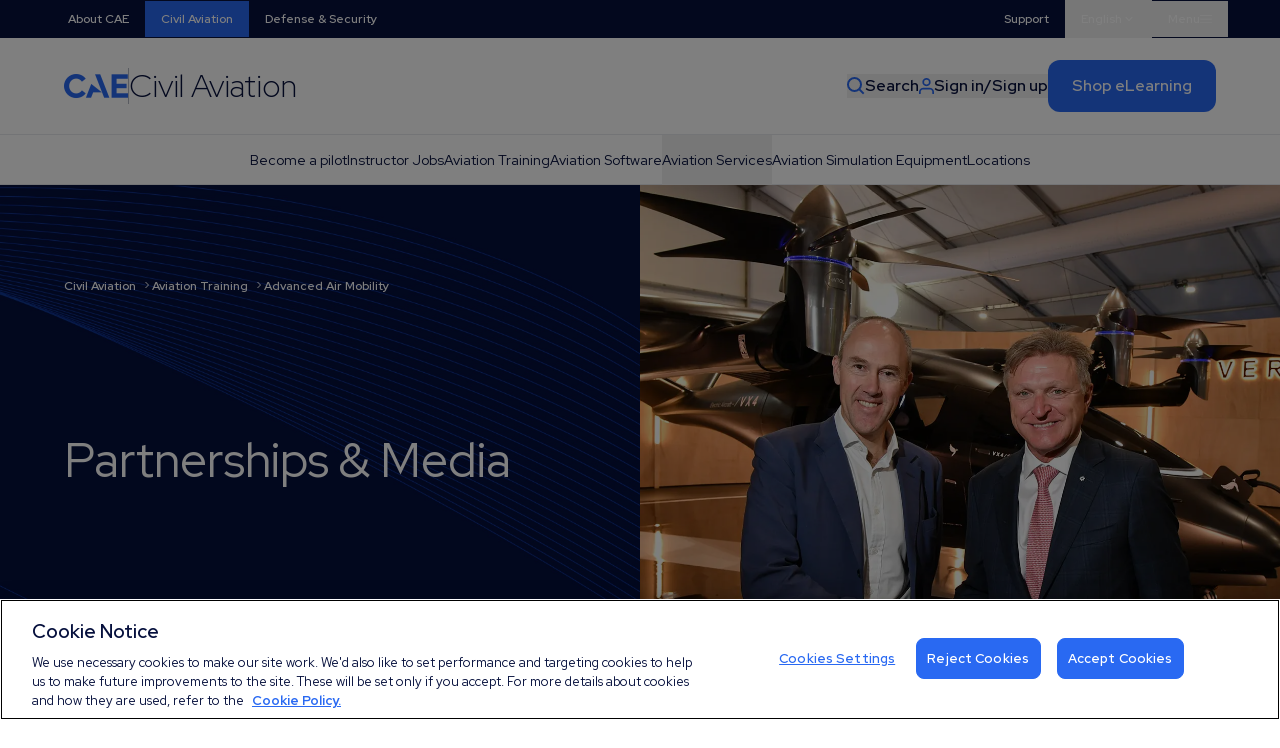

--- FILE ---
content_type: text/html; charset=UTF-8
request_url: https://www.cae.com/civil-aviation/aviation-training/advanced-air-mobility/partnerships-media/
body_size: 20084
content:
<!doctype html>
<html lang="en" data-entry="4229">
	<head>
			<script> window.dataLayer = window.dataLayer || []; function gtag(){dataLayer.push(arguments);} 
				gtag('set', 'developer_id.dNzMyY2', true); 
				gtag('consent', 'default', {'analytics_storage': 'denied'}); gtag('consent', 'default', {'ad_storage': 'denied'}); 
				gtag('consent', 'default', {'ad_user_data': 'denied'}); gtag('consent', 'default', {'ad_personalization': 'denied'}); 
			</script>
			<script type="text/javascript" data-cfasync="false">
			function OptanonWrapper() { 
				if (OnetrustActiveGroups.indexOf('C0002') != -1) 
					{ gtag('consent', 'update', {'analytics_storage': 'granted'})}; 
				if (OnetrustActiveGroups.indexOf('C0004') != -1) 
					{ 
						gtag('consent', 'update', {'ad_storage': 'granted'})
						gtag('consent', 'update', {'ad_user_data': 'granted'})
						gtag('consent', 'update', {'ad_personalization': 'granted'})
					}; 
			} 
			</script>
			
			  <script src="https://privacyportal-uat-cdn.onetrust.com/consent-receipt-scripts/scripts/otconsent-1.0.min.js" data-cfasync="false" type="text/javascript" data-ot-id="1f6d2472-c2e0-41ac-be57-db89b2576920" charset="UTF-8" id="consent-receipt-script" data-ot-consent-register-event="document-load"></script>
			   <!-- OneTrust Cookies Consent Notice start for cae.com -->
			  <!-- <script type="text/javascript" data-cfasync="false" src="https://cdn.cookielaw.org/consent/4a6adcef-5bfe-4609-90c9-54099c1f7f63/OtAutoBlock.js"></script> -->
			  <script data-cfasync="false" src=https://cdn.cookielaw.org/scripttemplates/otSDKStub.js data-document-language="true" type="text/javascript" charset="UTF-8" data-domain-script="4a6adcef-5bfe-4609-90c9-54099c1f7f63" ></script>
			  <style>
			  section#ot-pc-lst, section#ot-lst-cnt {display:flex; flex-direction:row !important; flex-wrap:wrap !important;}
			  #onetrust-pc-sdk .ot-consent-hdr {margin-right: 5px; max-width: 70px !important;}
			  </style>
			
		<title>Partnerships &amp; Media |  CAE</title>
		<meta charset="utf-8">
		
		
		<meta name="google-site-verification" content="huTgp5_wKFCkCtcOH_PdWMvKoZbXIVjpQcYOzVVOess" />

		<meta name="viewport" content="width=device-width, initial-scale=1.0">

		<!-- Social Media Tags -->
		
		<meta property="og:title" content="Partnerships &amp; Media | CAE" />
		
		
			<meta property="og:image" content="
	
		https://www.cae.com/assets/img/social-image.png
	
" />
		
		
        <meta property="og:url" content="https://www.cae.com/civil-aviation/aviation-training/advanced-air-mobility/partnerships-media/" />
		
		<meta property="og:type" content="website" />
		<meta property="og:site_name" content="CAE" />
		
		
		
		<link rel="alternate" hreflang="fr" href='https://www.cae.com/fr/aviation-civile/formation-en-aviation/advanced-air-mobility/partnerships-media'>
		
		
		<link rel="alternate" hreflang="de" href='https://www.cae.com/civil-aviation/aviation-training/advanced-air-mobility/partnerships-media'>
		

		
			
				<link rel="canonical" href="https://www.cae.com/civil-aviation/aviation-training/advanced-air-mobility/partnerships-media/" />
			
		

		<link rel="apple-touch-icon" sizes="180x180" href="https://www.cae.com/assets/favicon/apple-touch-icon.png">
		<link rel="icon" type="image/png" sizes="32x32" href="https://www.cae.com/assets/favicon/favicon-32x32.png">
		<link rel="icon" type="image/png" sizes="16x16" href="https://www.cae.com/assets/favicon/favicon-16x16.png">


		<link rel="preconnect" href="https://fonts.googleapis.com">
		<link rel="preconnect" href="https://fonts.gstatic.com" crossorigin>
		<link href="https://fonts.googleapis.com/css2?family=Red+Hat+Display:wght@300;400;600;700&display=swap" rel="stylesheet">
		<link rel="stylesheet" type="text/css" href="https://www.cae.com/assets/css/main.css?cachebreak=1768790929" /> 
		<script defer src="https://cdn.jsdelivr.net/npm/@alpinejs/focus@3.x.x/dist/cdn.min.js"></script>
		<script defer src="https://www.cae.com/assets/js/alpine.min.js"></script>

		<!-- LityJS -->
		<link rel="stylesheet" href="https://www.cae.com/assets/css/lity.min.css">

		<!-- Smooth scroll -->
		<script src="https://www.cae.com/assets/js/smooth-scroll.min.js"></script>

		<!-- Splide -->
		<link rel="stylesheet" href="https://www.cae.com/assets/css/splide.min.css">
		<script src="https://www.cae.com/assets/js/splide.min.js"></script>
		

		

		<!-- Facebook Pixel Code -->
		<script type="text/plain" class="optanon-category-C0004">
			!function(f,b,e,v,n,t,s)
			{if(f.fbq)return;n=f.fbq=function(){n.callMethod?
			n.callMethod.apply(n,arguments):n.queue.push(arguments)};
			if(!f._fbq)f._fbq=n;n.push=n;n.loaded=!0;n.version='2.0';
			n.queue=[];t=b.createElement(e);t.async=!0;
			t.src=v;s=b.getElementsByTagName(e)[0];
			s.parentNode.insertBefore(t,s)}(window,document,'script',
			'https://connect.facebook.net/en_US/fbevents.js');
			fbq('init', '335933006972340'); 
			fbq('track', 'PageView');
		</script>
		<noscript>
		<img height="1" width="1" 
		src="https://www.facebook.com/tr?id=335933006972340&ev=PageView
		&noscript=1" role="none"/>
		</noscript>
		<!-- End Facebook Pixel Code -->

		<script type="text/javascript">
			window.hfAccountId = "743e1a64-8677-4b59-a5bb-a021001aa4e6";
			window.hfDomain = "https://api.herefish.com";
			(function() {
				var hf = document.createElement('script'); hf.type = 'text/javascript'; hf.async = true;
				hf.src = window.hfDomain + '/scripts/hf.js';
				var s = document.getElementsByTagName('script')[0]; s.parentNode.insertBefore(hf, s);
			})();
		</script>
		<!-- Google Tag Manager -->
		<script type="text/plain" class="optanon-category-C0002">
			(function(w,d,s,l,i){w[l]=w[l]||[];w[l].push({'gtm.start':
			new Date().getTime(),event:'gtm.js'});var f=d.getElementsByTagName(s)[0],
			j=d.createElement(s),dl=l!='dataLayer'?'&l='+l:'';j.async=true;j.src=
			'https://www.googletagmanager.com/gtm.js?id='+i+dl;f.parentNode.insertBefore(j,f);
			})(window,document,'script','dataLayer','GTM-TMC25SC');</script>
		
		<noscript><iframe src="https://www.googletagmanager.com/ns.html?id=GTM-TMC25SC"
			height="0" width="0" style="display:none;visibility:hidden"></iframe></noscript>
			<!-- End Google Tag Manager (noscript) -->
		
		
		


	</head>
	<body class="antialiased" id="top" x-data="{ formPopup: false, socialPopup: false, successModal: new URLSearchParams(window.location.search).get('success') === 'true' }">

		
		<div x-cloak x-show="formPopup" class="absolute top-0 left-0 w-full h-full z-[5000]" aria-labelledby="modal-title" role="dialog" aria-modal="true">
    <div
    x-cloak
    x-show="formPopup"
    x-transition:enter="transition ease-out duration-100"
    x-transition:enter-start="transform opacity-0"
    x-transition:enter-end="transform opacity-100"
    x-transition:leave="transition ease-in duration-75"
    x-transition:leave-start="transform opacity-100"
    x-transition:leave-end="transform opacity-0"
    class="fixed inset-0 transition-opacity bg-opacity-75 bg-dkBlue" aria-hidden="true"></div>
    
    <div class="fixed inset-0 z-10 w-screen overflow-y-auto">
        <div class="bg-white z-[1] w-full relative flex flex-col h-full">
            <div class="border-b border-ltBlue">
                <div class="siteContainer">
                    <div class="flex items-center justify-between px-5 py-6">
                        <img src="https://www.cae.com/assets/img/cae-footer-blue.png" class="h-8 " />
                        <button @click="formPopup = !formPopup" type="button" class="">
                            <img src="https://www.cae.com/assets/img/close-blue.svg" class="w-6" />
                        </button>
                    </div>
                </div>
            </div>
            <div class="bg-white h-full">
                <div class="appendForm h-full">
                    
                </div>
            </div>
        </div>
    </div>
    
</div>

		
		<div x-cloak x-show="socialPopup" class="absolute top-0 left-0 w-full h-full z-[5000]" aria-labelledby="modal-title" role="dialog" aria-modal="true">
	<div
	x-cloak
	x-show="formPopup"
	x-transition:enter="transition ease-out duration-100"
	x-transition:enter-start="transform opacity-0"
	x-transition:enter-end="transform opacity-100"
	x-transition:leave="transition ease-in duration-75"
	x-transition:leave-start="transform opacity-100"
	x-transition:leave-end="transform opacity-0"
	class="fixed inset-0 transition-opacity bg-opacity-75 bg-dkBlue" aria-hidden="true"></div>
	
	<div class="fixed inset-0 z-10 w-screen overflow-y-auto">
		<div class="bg-white z-[1] w-full relative">
			<div class="border-b border-ltBlue">
				<div class="siteContainer">
					<div class="flex items-center justify-between px-5 py-6">
						<img src="https://www.cae.com/assets/img/cae-footer-blue.png" class="h-8 " />
						<button @click="socialPopup = !socialPopup" type="button" class="">
							<img src="https://www.cae.com/assets/img/close-blue.svg" class="w-6" />
						</button>
					</div>
				</div>
			</div>
			<div class="bg-white siteContainerPadded">
				<div class="py-20 w-full">
					<h4 class="mb-16 xlargeTitle">Social media presence<h4>
					
					
					<div class="flex flex-col gap-20 w-full">
						
						<div>
							<div class="mb-6 mediumTitle">Corporate</div>
							<div class="border-t border-b divide-y divide-ltGrey border-ltGrey">
								
								
								<div class="flex items-center justify-between py-6">
									<div class="md:w-3/5 flex-none">CAE Inc.</div>

									<div class="flex items-center justify-start gap-6 2xl:gap-8 w-full">                            
								
										
										<a href="https://www.facebook.com/cae.inc/?ref=settings" target="_blank">
											<svg xmlns="http://www.w3.org/2000/svg" viewBox="0 0 448 512" class="w-8 h-8">
												<path class="fill-brBlue" d="M64 32C28.7 32 0 60.7 0 96V416c0 35.3 28.7 64 64 64h98.2V334.2H109.4V256h52.8V222.3c0-87.1 39.4-127.5 125-127.5c16.2 0 44.2 3.2 55.7 6.4V172c-6-.6-16.5-1-29.6-1c-42 0-58.2 15.9-58.2 57.2V256h83.6l-14.4 78.2H255V480H384c35.3 0 64-28.7 64-64V96c0-35.3-28.7-64-64-64H64z"/>
											</svg>
										</a>
										   

										
										<a href="https://twitter.com/CAE_Inc" target="_blank">
											<svg xmlns="http://www.w3.org/2000/svg" viewBox="0 0 448 512" class="w-8 h-8">
												<path class="fill-brBlue" d="M64 32C28.7 32 0 60.7 0 96V416c0 35.3 28.7 64 64 64H384c35.3 0 64-28.7 64-64V96c0-35.3-28.7-64-64-64H64zm297.1 84L257.3 234.6 379.4 396H283.8L209 298.1 123.3 396H75.8l111-126.9L69.7 116h98l67.7 89.5L313.6 116h47.5zM323.3 367.6L153.4 142.9H125.1L296.9 367.6h26.3z"/>
											</svg>
										</a>    
										

										                       
										<a href="https://www.linkedin.com/company/cae/" target="_blank" >
											<svg xmlns="http://www.w3.org/2000/svg" viewBox="0 0 448 512" class="w-8 h-8">
												<path class="fill-brBlue" d="M416 32H31.9C14.3 32 0 46.5 0 64.3v383.4C0 465.5 14.3 480 31.9 480H416c17.6 0 32-14.5 32-32.3V64.3c0-17.8-14.4-32.3-32-32.3zM135.4 416H69V202.2h66.5V416zm-33.2-243c-21.3 0-38.5-17.3-38.5-38.5S80.9 96 102.2 96c21.2 0 38.5 17.3 38.5 38.5 0 21.3-17.2 38.5-38.5 38.5zm282.1 243h-66.4V312c0-24.8-.5-56.7-34.5-56.7-34.6 0-39.9 27-39.9 54.9V416h-66.4V202.2h63.7v29.2h.9c8.9-16.8 30.6-34.5 62.9-34.5 67.2 0 79.7 44.3 79.7 101.9V416z"/>
											</svg>
										</a>
										

										
										<a href="https://www.youtube.com/user/CAEvideogallery/" target="_blank">
											<svg xmlns="http://www.w3.org/2000/svg" viewBox="0 0 576 512" class="w-8 h-8">
												<path class="fill-brBlue" d="M549.7 124.1c-6.3-23.7-24.8-42.3-48.3-48.6C458.8 64 288 64 288 64S117.2 64 74.6 75.5c-23.5 6.3-42 24.9-48.3 48.6-11.4 42.9-11.4 132.3-11.4 132.3s0 89.4 11.4 132.3c6.3 23.7 24.8 41.5 48.3 47.8C117.2 448 288 448 288 448s170.8 0 213.4-11.5c23.5-6.3 42-24.2 48.3-47.8 11.4-42.9 11.4-132.3 11.4-132.3s0-89.4-11.4-132.3zm-317.5 213.5V175.2l142.7 81.2-142.7 81.2z"/>
											</svg>
										</a>
										

										

										
										<a href="https://www.instagram.com/cae_inc/" target="_blank">
											<svg xmlns="http://www.w3.org/2000/svg" viewBox="0 0 448 512" class="w-8 h-8">
												<path class="fill-brBlue" d="M194.4 211.7a53.3 53.3 0 1 0 59.3 88.7 53.3 53.3 0 1 0 -59.3-88.7zm142.3-68.4c-5.2-5.2-11.5-9.3-18.4-12c-18.1-7.1-57.6-6.8-83.1-6.5c-4.1 0-7.9 .1-11.2 .1c-3.3 0-7.2 0-11.4-.1c-25.5-.3-64.8-.7-82.9 6.5c-6.9 2.7-13.1 6.8-18.4 12s-9.3 11.5-12 18.4c-7.1 18.1-6.7 57.7-6.5 83.2c0 4.1 .1 7.9 .1 11.1s0 7-.1 11.1c-.2 25.5-.6 65.1 6.5 83.2c2.7 6.9 6.8 13.1 12 18.4s11.5 9.3 18.4 12c18.1 7.1 57.6 6.8 83.1 6.5c4.1 0 7.9-.1 11.2-.1c3.3 0 7.2 0 11.4 .1c25.5 .3 64.8 .7 82.9-6.5c6.9-2.7 13.1-6.8 18.4-12s9.3-11.5 12-18.4c7.2-18 6.8-57.4 6.5-83c0-4.2-.1-8.1-.1-11.4s0-7.1 .1-11.4c.3-25.5 .7-64.9-6.5-83l0 0c-2.7-6.9-6.8-13.1-12-18.4zm-67.1 44.5A82 82 0 1 1 178.4 324.2a82 82 0 1 1 91.1-136.4zm29.2-1.3c-3.1-2.1-5.6-5.1-7.1-8.6s-1.8-7.3-1.1-11.1s2.6-7.1 5.2-9.8s6.1-4.5 9.8-5.2s7.6-.4 11.1 1.1s6.5 3.9 8.6 7s3.2 6.8 3.2 10.6c0 2.5-.5 5-1.4 7.3s-2.4 4.4-4.1 6.2s-3.9 3.2-6.2 4.2s-4.8 1.5-7.3 1.5l0 0c-3.8 0-7.5-1.1-10.6-3.2zM448 96c0-35.3-28.7-64-64-64H64C28.7 32 0 60.7 0 96V416c0 35.3 28.7 64 64 64H384c35.3 0 64-28.7 64-64V96zM357 389c-18.7 18.7-41.4 24.6-67 25.9c-26.4 1.5-105.6 1.5-132 0c-25.6-1.3-48.3-7.2-67-25.9s-24.6-41.4-25.8-67c-1.5-26.4-1.5-105.6 0-132c1.3-25.6 7.1-48.3 25.8-67s41.5-24.6 67-25.8c26.4-1.5 105.6-1.5 132 0c25.6 1.3 48.3 7.1 67 25.8s24.6 41.4 25.8 67c1.5 26.3 1.5 105.4 0 131.9c-1.3 25.6-7.1 48.3-25.8 67z"/>
											</svg>
										</a>
										
									</div>
								</div>
								
							</div>
						</div>						

						<div>
							<div class="mb-6 mediumTitle">Civil Aviation</div>
							<div class="border-t border-b divide-y divide-ltGrey border-ltGrey">
								
								
								<div class="flex items-center justify-between py-6">
									<div class="md:w-3/5 flex-none">CAE Pilot</div>

									<div class="flex items-center justify-start gap-6 2xl:gap-8 w-full">                            
								
										
										<a href="https://www.facebook.com/caepilot/" target="_blank">
											<svg xmlns="http://www.w3.org/2000/svg" viewBox="0 0 448 512" class="w-8 h-8">
												<path class="fill-brBlue" d="M64 32C28.7 32 0 60.7 0 96V416c0 35.3 28.7 64 64 64h98.2V334.2H109.4V256h52.8V222.3c0-87.1 39.4-127.5 125-127.5c16.2 0 44.2 3.2 55.7 6.4V172c-6-.6-16.5-1-29.6-1c-42 0-58.2 15.9-58.2 57.2V256h83.6l-14.4 78.2H255V480H384c35.3 0 64-28.7 64-64V96c0-35.3-28.7-64-64-64H64z"/>
											</svg>
										</a>
										   

										

										

										

										

										
										<a href="https://www.instagram.com/caepilot" target="_blank">
											<svg xmlns="http://www.w3.org/2000/svg" viewBox="0 0 448 512" class="w-8 h-8">
												<path class="fill-brBlue" d="M194.4 211.7a53.3 53.3 0 1 0 59.3 88.7 53.3 53.3 0 1 0 -59.3-88.7zm142.3-68.4c-5.2-5.2-11.5-9.3-18.4-12c-18.1-7.1-57.6-6.8-83.1-6.5c-4.1 0-7.9 .1-11.2 .1c-3.3 0-7.2 0-11.4-.1c-25.5-.3-64.8-.7-82.9 6.5c-6.9 2.7-13.1 6.8-18.4 12s-9.3 11.5-12 18.4c-7.1 18.1-6.7 57.7-6.5 83.2c0 4.1 .1 7.9 .1 11.1s0 7-.1 11.1c-.2 25.5-.6 65.1 6.5 83.2c2.7 6.9 6.8 13.1 12 18.4s11.5 9.3 18.4 12c18.1 7.1 57.6 6.8 83.1 6.5c4.1 0 7.9-.1 11.2-.1c3.3 0 7.2 0 11.4 .1c25.5 .3 64.8 .7 82.9-6.5c6.9-2.7 13.1-6.8 18.4-12s9.3-11.5 12-18.4c7.2-18 6.8-57.4 6.5-83c0-4.2-.1-8.1-.1-11.4s0-7.1 .1-11.4c.3-25.5 .7-64.9-6.5-83l0 0c-2.7-6.9-6.8-13.1-12-18.4zm-67.1 44.5A82 82 0 1 1 178.4 324.2a82 82 0 1 1 91.1-136.4zm29.2-1.3c-3.1-2.1-5.6-5.1-7.1-8.6s-1.8-7.3-1.1-11.1s2.6-7.1 5.2-9.8s6.1-4.5 9.8-5.2s7.6-.4 11.1 1.1s6.5 3.9 8.6 7s3.2 6.8 3.2 10.6c0 2.5-.5 5-1.4 7.3s-2.4 4.4-4.1 6.2s-3.9 3.2-6.2 4.2s-4.8 1.5-7.3 1.5l0 0c-3.8 0-7.5-1.1-10.6-3.2zM448 96c0-35.3-28.7-64-64-64H64C28.7 32 0 60.7 0 96V416c0 35.3 28.7 64 64 64H384c35.3 0 64-28.7 64-64V96zM357 389c-18.7 18.7-41.4 24.6-67 25.9c-26.4 1.5-105.6 1.5-132 0c-25.6-1.3-48.3-7.2-67-25.9s-24.6-41.4-25.8-67c-1.5-26.4-1.5-105.6 0-132c1.3-25.6 7.1-48.3 25.8-67s41.5-24.6 67-25.8c26.4-1.5 105.6-1.5 132 0c25.6 1.3 48.3 7.1 67 25.8s24.6 41.4 25.8 67c1.5 26.3 1.5 105.4 0 131.9c-1.3 25.6-7.1 48.3-25.8 67z"/>
											</svg>
										</a>
										
									</div>
								</div>
								
								<div class="flex items-center justify-between py-6">
									<div class="md:w-3/5 flex-none">CAE Aviation Jobs</div>

									<div class="flex items-center justify-start gap-6 2xl:gap-8 w-full">                            
								
										
										<a href="https://www.facebook.com/CAEParc/" target="_blank">
											<svg xmlns="http://www.w3.org/2000/svg" viewBox="0 0 448 512" class="w-8 h-8">
												<path class="fill-brBlue" d="M64 32C28.7 32 0 60.7 0 96V416c0 35.3 28.7 64 64 64h98.2V334.2H109.4V256h52.8V222.3c0-87.1 39.4-127.5 125-127.5c16.2 0 44.2 3.2 55.7 6.4V172c-6-.6-16.5-1-29.6-1c-42 0-58.2 15.9-58.2 57.2V256h83.6l-14.4 78.2H255V480H384c35.3 0 64-28.7 64-64V96c0-35.3-28.7-64-64-64H64z"/>
											</svg>
										</a>
										   

										
										<a href="https://twitter.com/caeparcaviation?lang=fr" target="_blank">
											<svg xmlns="http://www.w3.org/2000/svg" viewBox="0 0 448 512" class="w-8 h-8">
												<path class="fill-brBlue" d="M64 32C28.7 32 0 60.7 0 96V416c0 35.3 28.7 64 64 64H384c35.3 0 64-28.7 64-64V96c0-35.3-28.7-64-64-64H64zm297.1 84L257.3 234.6 379.4 396H283.8L209 298.1 123.3 396H75.8l111-126.9L69.7 116h98l67.7 89.5L313.6 116h47.5zM323.3 367.6L153.4 142.9H125.1L296.9 367.6h26.3z"/>
											</svg>
										</a>    
										

										                       
										<a href="https://www.linkedin.com/company/caeparcaviation/" target="_blank" >
											<svg xmlns="http://www.w3.org/2000/svg" viewBox="0 0 448 512" class="w-8 h-8">
												<path class="fill-brBlue" d="M416 32H31.9C14.3 32 0 46.5 0 64.3v383.4C0 465.5 14.3 480 31.9 480H416c17.6 0 32-14.5 32-32.3V64.3c0-17.8-14.4-32.3-32-32.3zM135.4 416H69V202.2h66.5V416zm-33.2-243c-21.3 0-38.5-17.3-38.5-38.5S80.9 96 102.2 96c21.2 0 38.5 17.3 38.5 38.5 0 21.3-17.2 38.5-38.5 38.5zm282.1 243h-66.4V312c0-24.8-.5-56.7-34.5-56.7-34.6 0-39.9 27-39.9 54.9V416h-66.4V202.2h63.7v29.2h.9c8.9-16.8 30.6-34.5 62.9-34.5 67.2 0 79.7 44.3 79.7 101.9V416z"/>
											</svg>
										</a>
										

										
										<a href="www" target="_blank">
											<svg xmlns="http://www.w3.org/2000/svg" viewBox="0 0 576 512" class="w-8 h-8">
												<path class="fill-brBlue" d="M549.7 124.1c-6.3-23.7-24.8-42.3-48.3-48.6C458.8 64 288 64 288 64S117.2 64 74.6 75.5c-23.5 6.3-42 24.9-48.3 48.6-11.4 42.9-11.4 132.3-11.4 132.3s0 89.4 11.4 132.3c6.3 23.7 24.8 41.5 48.3 47.8C117.2 448 288 448 288 448s170.8 0 213.4-11.5c23.5-6.3 42-24.2 48.3-47.8 11.4-42.9 11.4-132.3 11.4-132.3s0-89.4-11.4-132.3zm-317.5 213.5V175.2l142.7 81.2-142.7 81.2z"/>
											</svg>
										</a>
										

										

										
									</div>
								</div>
								
							</div>
						</div>



						<div>
							<div class="mb-6 mediumTitle">Defense & Security</div>
							<div class="border-t border-b divide-y divide-ltGrey border-ltGrey">
								
								
								<div class="flex items-center justify-between py-6">
									<div class="md:w-3/5 flex-none">Defence & Security</div>

									<div class="flex items-center justify-start gap-6 2xl:gap-8 w-full">                            
								
										
										<a href="https://www.facebook.com/CAEMILUSA/?ref=br_rs" target="_blank">
											<svg xmlns="http://www.w3.org/2000/svg" viewBox="0 0 448 512" class="w-8 h-8">
												<path class="fill-brBlue" d="M64 32C28.7 32 0 60.7 0 96V416c0 35.3 28.7 64 64 64h98.2V334.2H109.4V256h52.8V222.3c0-87.1 39.4-127.5 125-127.5c16.2 0 44.2 3.2 55.7 6.4V172c-6-.6-16.5-1-29.6-1c-42 0-58.2 15.9-58.2 57.2V256h83.6l-14.4 78.2H255V480H384c35.3 0 64-28.7 64-64V96c0-35.3-28.7-64-64-64H64z"/>
											</svg>
										</a>
										   

										
										<a href="https://twitter.com/CAE_Defence" target="_blank">
											<svg xmlns="http://www.w3.org/2000/svg" viewBox="0 0 448 512" class="w-8 h-8">
												<path class="fill-brBlue" d="M64 32C28.7 32 0 60.7 0 96V416c0 35.3 28.7 64 64 64H384c35.3 0 64-28.7 64-64V96c0-35.3-28.7-64-64-64H64zm297.1 84L257.3 234.6 379.4 396H283.8L209 298.1 123.3 396H75.8l111-126.9L69.7 116h98l67.7 89.5L313.6 116h47.5zM323.3 367.6L153.4 142.9H125.1L296.9 367.6h26.3z"/>
											</svg>
										</a>    
										

										                       
										<a href="https://www.linkedin.com/showcase/cae-defence-&-security/" target="_blank" >
											<svg xmlns="http://www.w3.org/2000/svg" viewBox="0 0 448 512" class="w-8 h-8">
												<path class="fill-brBlue" d="M416 32H31.9C14.3 32 0 46.5 0 64.3v383.4C0 465.5 14.3 480 31.9 480H416c17.6 0 32-14.5 32-32.3V64.3c0-17.8-14.4-32.3-32-32.3zM135.4 416H69V202.2h66.5V416zm-33.2-243c-21.3 0-38.5-17.3-38.5-38.5S80.9 96 102.2 96c21.2 0 38.5 17.3 38.5 38.5 0 21.3-17.2 38.5-38.5 38.5zm282.1 243h-66.4V312c0-24.8-.5-56.7-34.5-56.7-34.6 0-39.9 27-39.9 54.9V416h-66.4V202.2h63.7v29.2h.9c8.9-16.8 30.6-34.5 62.9-34.5 67.2 0 79.7 44.3 79.7 101.9V416z"/>
											</svg>
										</a>
										

										
										<a href="https://www.youtube.com/playlist?list=PLA918F57D1E435686" target="_blank">
											<svg xmlns="http://www.w3.org/2000/svg" viewBox="0 0 576 512" class="w-8 h-8">
												<path class="fill-brBlue" d="M549.7 124.1c-6.3-23.7-24.8-42.3-48.3-48.6C458.8 64 288 64 288 64S117.2 64 74.6 75.5c-23.5 6.3-42 24.9-48.3 48.6-11.4 42.9-11.4 132.3-11.4 132.3s0 89.4 11.4 132.3c6.3 23.7 24.8 41.5 48.3 47.8C117.2 448 288 448 288 448s170.8 0 213.4-11.5c23.5-6.3 42-24.2 48.3-47.8 11.4-42.9 11.4-132.3 11.4-132.3s0-89.4-11.4-132.3zm-317.5 213.5V175.2l142.7 81.2-142.7 81.2z"/>
											</svg>
										</a>
										

										

										
										<a href="https://www.instagram.com/CAE_Defence/" target="_blank">
											<svg xmlns="http://www.w3.org/2000/svg" viewBox="0 0 448 512" class="w-8 h-8">
												<path class="fill-brBlue" d="M194.4 211.7a53.3 53.3 0 1 0 59.3 88.7 53.3 53.3 0 1 0 -59.3-88.7zm142.3-68.4c-5.2-5.2-11.5-9.3-18.4-12c-18.1-7.1-57.6-6.8-83.1-6.5c-4.1 0-7.9 .1-11.2 .1c-3.3 0-7.2 0-11.4-.1c-25.5-.3-64.8-.7-82.9 6.5c-6.9 2.7-13.1 6.8-18.4 12s-9.3 11.5-12 18.4c-7.1 18.1-6.7 57.7-6.5 83.2c0 4.1 .1 7.9 .1 11.1s0 7-.1 11.1c-.2 25.5-.6 65.1 6.5 83.2c2.7 6.9 6.8 13.1 12 18.4s11.5 9.3 18.4 12c18.1 7.1 57.6 6.8 83.1 6.5c4.1 0 7.9-.1 11.2-.1c3.3 0 7.2 0 11.4 .1c25.5 .3 64.8 .7 82.9-6.5c6.9-2.7 13.1-6.8 18.4-12s9.3-11.5 12-18.4c7.2-18 6.8-57.4 6.5-83c0-4.2-.1-8.1-.1-11.4s0-7.1 .1-11.4c.3-25.5 .7-64.9-6.5-83l0 0c-2.7-6.9-6.8-13.1-12-18.4zm-67.1 44.5A82 82 0 1 1 178.4 324.2a82 82 0 1 1 91.1-136.4zm29.2-1.3c-3.1-2.1-5.6-5.1-7.1-8.6s-1.8-7.3-1.1-11.1s2.6-7.1 5.2-9.8s6.1-4.5 9.8-5.2s7.6-.4 11.1 1.1s6.5 3.9 8.6 7s3.2 6.8 3.2 10.6c0 2.5-.5 5-1.4 7.3s-2.4 4.4-4.1 6.2s-3.9 3.2-6.2 4.2s-4.8 1.5-7.3 1.5l0 0c-3.8 0-7.5-1.1-10.6-3.2zM448 96c0-35.3-28.7-64-64-64H64C28.7 32 0 60.7 0 96V416c0 35.3 28.7 64 64 64H384c35.3 0 64-28.7 64-64V96zM357 389c-18.7 18.7-41.4 24.6-67 25.9c-26.4 1.5-105.6 1.5-132 0c-25.6-1.3-48.3-7.2-67-25.9s-24.6-41.4-25.8-67c-1.5-26.4-1.5-105.6 0-132c1.3-25.6 7.1-48.3 25.8-67s41.5-24.6 67-25.8c26.4-1.5 105.6-1.5 132 0c25.6 1.3 48.3 7.1 67 25.8s24.6 41.4 25.8 67c1.5 26.3 1.5 105.4 0 131.9c-1.3 25.6-7.1 48.3-25.8 67z"/>
											</svg>
										</a>
										
									</div>
								</div>
								
							</div>
						</div>

						<div>
							<div class="mb-6 mediumTitle">Airside</div>
							<div class="border-t border-b divide-y divide-ltGrey border-ltGrey">
								
								
								<div class="flex items-center justify-between py-6">
									<div class="md:w-3/5 flex-none">CAE Airside</div>

									<div class="flex items-center justify-start gap-6 2xl:gap-8 w-full">                            
								
										
										<a href="https://www.facebook.com/airside.aero" target="_blank">
											<svg xmlns="http://www.w3.org/2000/svg" viewBox="0 0 448 512" class="w-8 h-8">
												<path class="fill-brBlue" d="M64 32C28.7 32 0 60.7 0 96V416c0 35.3 28.7 64 64 64h98.2V334.2H109.4V256h52.8V222.3c0-87.1 39.4-127.5 125-127.5c16.2 0 44.2 3.2 55.7 6.4V172c-6-.6-16.5-1-29.6-1c-42 0-58.2 15.9-58.2 57.2V256h83.6l-14.4 78.2H255V480H384c35.3 0 64-28.7 64-64V96c0-35.3-28.7-64-64-64H64z"/>
											</svg>
										</a>
										   

										
										<a href="https://twitter.com/airside_aero" target="_blank">
											<svg xmlns="http://www.w3.org/2000/svg" viewBox="0 0 448 512" class="w-8 h-8">
												<path class="fill-brBlue" d="M64 32C28.7 32 0 60.7 0 96V416c0 35.3 28.7 64 64 64H384c35.3 0 64-28.7 64-64V96c0-35.3-28.7-64-64-64H64zm297.1 84L257.3 234.6 379.4 396H283.8L209 298.1 123.3 396H75.8l111-126.9L69.7 116h98l67.7 89.5L313.6 116h47.5zM323.3 367.6L153.4 142.9H125.1L296.9 367.6h26.3z"/>
											</svg>
										</a>    
										

										                       
										<a href="https://www.linkedin.com/company/airside-1" target="_blank" >
											<svg xmlns="http://www.w3.org/2000/svg" viewBox="0 0 448 512" class="w-8 h-8">
												<path class="fill-brBlue" d="M416 32H31.9C14.3 32 0 46.5 0 64.3v383.4C0 465.5 14.3 480 31.9 480H416c17.6 0 32-14.5 32-32.3V64.3c0-17.8-14.4-32.3-32-32.3zM135.4 416H69V202.2h66.5V416zm-33.2-243c-21.3 0-38.5-17.3-38.5-38.5S80.9 96 102.2 96c21.2 0 38.5 17.3 38.5 38.5 0 21.3-17.2 38.5-38.5 38.5zm282.1 243h-66.4V312c0-24.8-.5-56.7-34.5-56.7-34.6 0-39.9 27-39.9 54.9V416h-66.4V202.2h63.7v29.2h.9c8.9-16.8 30.6-34.5 62.9-34.5 67.2 0 79.7 44.3 79.7 101.9V416z"/>
											</svg>
										</a>
										

										

										

										
										<a href="https://www.instagram.com/Airside/" target="_blank">
											<svg xmlns="http://www.w3.org/2000/svg" viewBox="0 0 448 512" class="w-8 h-8">
												<path class="fill-brBlue" d="M194.4 211.7a53.3 53.3 0 1 0 59.3 88.7 53.3 53.3 0 1 0 -59.3-88.7zm142.3-68.4c-5.2-5.2-11.5-9.3-18.4-12c-18.1-7.1-57.6-6.8-83.1-6.5c-4.1 0-7.9 .1-11.2 .1c-3.3 0-7.2 0-11.4-.1c-25.5-.3-64.8-.7-82.9 6.5c-6.9 2.7-13.1 6.8-18.4 12s-9.3 11.5-12 18.4c-7.1 18.1-6.7 57.7-6.5 83.2c0 4.1 .1 7.9 .1 11.1s0 7-.1 11.1c-.2 25.5-.6 65.1 6.5 83.2c2.7 6.9 6.8 13.1 12 18.4s11.5 9.3 18.4 12c18.1 7.1 57.6 6.8 83.1 6.5c4.1 0 7.9-.1 11.2-.1c3.3 0 7.2 0 11.4 .1c25.5 .3 64.8 .7 82.9-6.5c6.9-2.7 13.1-6.8 18.4-12s9.3-11.5 12-18.4c7.2-18 6.8-57.4 6.5-83c0-4.2-.1-8.1-.1-11.4s0-7.1 .1-11.4c.3-25.5 .7-64.9-6.5-83l0 0c-2.7-6.9-6.8-13.1-12-18.4zm-67.1 44.5A82 82 0 1 1 178.4 324.2a82 82 0 1 1 91.1-136.4zm29.2-1.3c-3.1-2.1-5.6-5.1-7.1-8.6s-1.8-7.3-1.1-11.1s2.6-7.1 5.2-9.8s6.1-4.5 9.8-5.2s7.6-.4 11.1 1.1s6.5 3.9 8.6 7s3.2 6.8 3.2 10.6c0 2.5-.5 5-1.4 7.3s-2.4 4.4-4.1 6.2s-3.9 3.2-6.2 4.2s-4.8 1.5-7.3 1.5l0 0c-3.8 0-7.5-1.1-10.6-3.2zM448 96c0-35.3-28.7-64-64-64H64C28.7 32 0 60.7 0 96V416c0 35.3 28.7 64 64 64H384c35.3 0 64-28.7 64-64V96zM357 389c-18.7 18.7-41.4 24.6-67 25.9c-26.4 1.5-105.6 1.5-132 0c-25.6-1.3-48.3-7.2-67-25.9s-24.6-41.4-25.8-67c-1.5-26.4-1.5-105.6 0-132c1.3-25.6 7.1-48.3 25.8-67s41.5-24.6 67-25.8c26.4-1.5 105.6-1.5 132 0c25.6 1.3 48.3 7.1 67 25.8s24.6 41.4 25.8 67c1.5 26.3 1.5 105.4 0 131.9c-1.3 25.6-7.1 48.3-25.8 67z"/>
											</svg>
										</a>
										
									</div>
								</div>
								
							</div>
						</div>

					</div>
					
				</div>
			</div>
		</div>
	</div>
	
</div>


		
		
		

		

				
				<nav class="sticky top-0 z-[4500] py-6 bg-white border-b lg:hidden border-ltGrey/70">
	<div class="flex justify-between px-5 bg-white">
		<!-- Desktop Branding Logo -->
		<a href="https://www.cae.com/" class="brand flex items-center gap-2.5 relative z-10" id="mobileBrand">
			<svg class="logo" viewBox="0 0 64 25" fill="none" xmlns="http://www.w3.org/2000/svg">
				<path class="fill-brBlue" fill-rule="evenodd" clip-rule="evenodd" d="M37.9166 18.3555H29.1727L27.0696 23.7325H21.902L27.2512 9.91369L37.9166 18.3555ZM36.2159 0.305844H31.036L40.1551 23.7325H45.3763L36.2159 0.305844ZM12.076 24.0425C15.9453 24.0425 19.4997 22.4253 21.7101 19.3382L17.9243 16.3421C16.8105 17.9833 14.8691 19.4456 12.2101 19.4456C8.26042 19.4456 5.16654 16.1778 5.16654 12.0213C5.16654 7.86466 8.26042 4.59685 12.2101 4.59685C14.8691 4.59685 16.8105 6.05913 17.9243 7.70058L21.7101 4.70427C19.4997 1.61717 15.9453 0 12.076 0C5.5157 0 0 5.33149 0 12.0213C0 18.711 5.5157 24.0425 12.076 24.0425ZM52.5801 4.75306V9.75836H62.5738V14.2062H52.5801V19.2853H64V23.7325H47.592V0.306063H63.8154V4.75306H52.5801Z" />
			</svg>
		</a>
	
		<!-- Search and product -->
		<div class="flex items-center gap-6">

			
			<!-- User Icon -->
			<div class="relative" x-data="{ loginOpen: false }">
				<button @click="loginOpen = true" type="button" class="flex items-center justify-start gap-2.5 font-semibold" aria-haspopup="true" aria-expanded="false" role="button">
					<img src="https://www.cae.com/assets/img/Mobile-User.svg" alt="Account" role="button" tabindex="0">
					
				</button>

				
				<div
					x-cloak
					x-show="loginOpen" 
					x-on:click.away="loginOpen = !loginOpen"
					x-transition:enter="transition ease-out duration-100"
					x-transition:enter-start="transform opacity-0 scale-95"
					x-transition:enter-end="transform opacity-100 scale-100"
					x-transition:leave="transition ease-in duration-75"
					x-transition:leave-start="transform opacity-100 scale-100"
					x-transition:leave-end="transform opacity-0 scale-95"
					class="absolute z-10  bg-white shadow-lg left-auto mt-2 right-0 ring-1 ring-dkBlue ring-opacity-5 focus:outline-none min-w-[16.25rem]" role="menu" aria-orientation="vertical" aria-labelledby="menu-button" tabindex="-1">
					<div class="p-8 space-y-6" role="none">
						<div class="flex flex-col gap-2">
							<span class="block mb-1 text-[0.625rem] font-bold tracking-wider uppercase opacity-40">Civil Aviation</span>
								
								<a href="https://crewtraining.cae.com/" target="_blank" class="flex items-center justify-start gap-2 text-sm text-dkBlue underline-offset-4 hover:underline" role="menuitem" tabindex="-1">CAE Crew Training <img src="https://www.cae.com/assets/img/arrow-up-right.svg" /></a>
								<a href="https://help.cae.com/" target="_blank" class="flex items-center justify-start gap-2 text-sm text-dkBlue underline-offset-4 hover:underline" role="menuitem" tabindex="-1">CAE Help <img src="https://www.cae.com/assets/img/arrow-up-right.svg" /></a>
								<a href="https://contractor.caeparcaviation.com/" target="_blank" class="flex items-center justify-start gap-2 text-sm text-dkBlue underline-offset-4 hover:underline" role="menuitem" tabindex="-1">Technical Consultants <img src="https://www.cae.com/assets/img/arrow-up-right.svg" /></a>
								<a href="https://trueairport.cae.com/Accueil/" target="_blank" class="flex items-center justify-start gap-2 text-sm text-dkBlue underline-offset-4 hover:underline" role="menuitem" tabindex="-1">CAE True Airport <img src="https://www.cae.com/assets/img/arrow-up-right.svg" /></a>
								<a href="https://app.rosterbuster.aero/logbook/sign-in" target="_blank" class="flex items-center justify-start gap-2 text-sm text-dkBlue underline-offset-4 hover:underline" role="menuitem" tabindex="-1">RB Logbook <img src="https://www.cae.com/assets/img/arrow-up-right.svg" /></a>
								<a href="https://app.rosterbuster.aero/sign-in" target="_blank" class="flex items-center justify-start gap-2 text-sm text-dkBlue underline-offset-4 hover:underline" role="menuitem" tabindex="-1">RosterBuster <img src="https://www.cae.com/assets/img/arrow-up-right.svg" /></a>
								<a href="https://store.simhub.cae.com/" target="_blank" class="flex items-center justify-start gap-2 text-sm text-dkBlue underline-offset-4 hover:underline" role="menuitem" tabindex="-1">SimHub Store <img src="https://www.cae.com/assets/img/arrow-up-right.svg" /></a>
								<a href="https://simhub.cae.com/" target="_blank" class="flex items-center justify-start gap-2 text-sm text-dkBlue underline-offset-4 hover:underline" role="menuitem" tabindex="-1">Simulator Product Support <img src="https://www.cae.com/assets/img/arrow-up-right.svg" /></a>
						</div>
					</div>
				</div>
			</div>
			


			<!-- Search Section -->
			<div>
				<div x-data="{ showButton1: true, showButton2: false }">
					<button 
					x-show="showButton1" 					
					x-on:click="showButton1 = !showButton1; showButton2 = !showButton2" type="button" class="block hover:text-brBlue">
						<!-- Search icon -->
						<svg width="23" height="23" viewBox="0 0 23 23" fill="none" xmlns="http://www.w3.org/2000/svg">
							<circle class="stroke-brBlue" cx="9.66667" cy="9.66667" r="8.66667" stroke-width="2" stroke-linecap="round" stroke-linejoin="round"/>
							<path class="stroke-brBlue" d="M21 21L17 17" stroke-width="2" stroke-linecap="square" stroke-linejoin="round"/>
						</svg>
					</button>

					<button x-show="showButton2" x-on:click="showButton1 = !showButton1; showButton2 = !showButton2" type="button" class="block">
						<!-- Search close icon -->
						<svg width="23" height="23" viewBox="0 0 23 23" fill="none" xmlns="http://www.w3.org/2000/svg">
							<path class="fill-brBlue" d="M20 0.942761L19.0572 0L9.96633 9.02357L0.942761 0L0 0.942761L9.02357 9.96633L0 19.0572L0.942761 20L9.96633 10.9764L19.0572 20L20 19.0572L10.9764 9.96633L20 0.942761Z" />
						</svg>
					</button>
 
					<div
					x-show="showButton2"
					x-transition:enter="transition ease-out duration-100"
					x-transition:enter-start="transform opacity-0"
					x-transition:enter-end="transform opacity-100"
					x-transition:leave="transition ease-in duration-75"
					x-transition:leave-start="transform opacity-100"
					x-transition:leave-end="transform opacity-0"
					class="absolute left-0 z-10 w-full px-5 py-4 bg-white border-b mobileSearchBar border-ltGrey/70">
						<span class="text-xs font-semibold tracking-widest uppercase ">Search</span>
						<div>
							<form class="flex items-center justify-between" method="post" action="https://www.cae.com/"  >
<div class='hiddenFields'>
<input type="hidden" name="ACT" value="40" />
<input type="hidden" name="site_id" value="1" />
<input type="hidden" name="csrf_token" value="fda8d0927ab12e35b24641a7902698764945f9b9" data-updated="true" />
</div>


								<input type="text" class="w-full h-10 p-0 text-3xl border-0 mobileSearchInput placeholder:text-slate-300 focus:border-0 focus:ring-0" name="keywords" placeholder="Enter search term..." aria-label="keywords">							
								<button type="submit" role="button" tabindex="0" aria-label="Button: clickable image">
									<svg width="26" height="26" viewBox="0 0 26 26" fill="none" xmlns="http://www.w3.org/2000/svg">
										<path class="fill-dkBlue" d="M16.2 0.200195C10.8 0.200195 6.5 4.5002 6.5 9.8002C6.5 12.1002 7.3 14.2002 8.7 15.9002L0 24.4002L1.4 25.8002L10.1 17.4002C11.8 18.8002 13.9 19.6002 16.3 19.6002C21.7 19.6002 26 15.3002 26 10.0002C25.9 4.6002 21.6 0.200195 16.2 0.200195ZM16.2 17.6002C11.9 17.6002 8.3 14.1002 8.3 9.8002C8.3 5.5002 11.8 2.0002 16.2 2.0002C20.6 2.0002 24.1 5.5002 24.1 9.8002C24.1 14.1002 20.5 17.6002 16.2 17.6002Z" />
									</svg>
								</button>
							</form>
						</div>
					</div>
				</div>
			</div>


			<!-- Burger Menu -->
			
			<!-- Burger Menu -->
			<div x-data="{ mobileMenuOpen: false }"  >
				<button @click="mobileMenuOpen = !mobileMenuOpen" type="button" class="block hover:text-brBlue">
					<!-- burger menu off state -->
					<svg width="23" height="20" viewBox="0 0 23 20" fill="none" xmlns="http://www.w3.org/2000/svg">
						<path class="stroke-dkBlue" d="M0 2H24" stroke-width="2"/>
						<path class="stroke-dkBlue" d="M0 10H24" stroke-width="2"/>
						<path class="stroke-dkBlue" d="M0 18H24" stroke-width="2"/>
					</svg>
				</button>

				<div
				x-cloak
				x-show="mobileMenuOpen"
				class="absolute top-0 left-0 w-full mobileNavWrapper bg-dkBlue">
					<div class="fixed z-10 w-full bg-dkBlue top-0">
						<div class="flex items-center justify-between px-5 py-6 border-b border-white/10">
							<a href="https://www.cae.com/" class="brand flex items-center gap-2.5" id="desktopBrand">
								<svg class="logo" viewBox="0 0 64 25" fill="none" xmlns="http://www.w3.org/2000/svg">
									<path fill-rule="evenodd" clip-rule="evenodd" d="M37.9166 18.3555H29.1727L27.0696 23.7325H21.902L27.2512 9.91369L37.9166 18.3555ZM36.2159 0.305844H31.036L40.1551 23.7325H45.3763L36.2159 0.305844ZM12.076 24.0425C15.9453 24.0425 19.4997 22.4253 21.7101 19.3382L17.9243 16.3421C16.8105 17.9833 14.8691 19.4456 12.2101 19.4456C8.26042 19.4456 5.16654 16.1778 5.16654 12.0213C5.16654 7.86466 8.26042 4.59685 12.2101 4.59685C14.8691 4.59685 16.8105 6.05913 17.9243 7.70058L21.7101 4.70427C19.4997 1.61717 15.9453 0 12.076 0C5.5157 0 0 5.33149 0 12.0213C0 18.711 5.5157 24.0425 12.076 24.0425V24.0425ZM52.5801 4.75306V9.75836H62.5738V14.2062H52.5801V19.2853H64V23.7325H47.592V0.306063H63.8154V4.75306H52.5801Z" fill="white"/>
								</svg>
							</a>
							<button @click="mobileMenuOpen = !mobileMenuOpen" type="button" class="block">
								<svg width="23" height="23" viewBox="0 0 23 23" fill="none" xmlns="http://www.w3.org/2000/svg">
									<path d="M20 0.942761L19.0572 0L9.96633 9.02357L0.942761 0L0 0.942761L9.02357 9.96633L0 19.0572L0.942761 20L9.96633 10.9764L19.0572 20L20 19.0572L10.9764 9.96633L20 0.942761Z" fill="#ffffff"/>
								</svg>
							</button>
						</div>
					</div>
					<!-- mobile menu links -->
					<div class="relative h-screen overflow-y-scroll text-white mobileNavLinksWrapper">
						<div class="flex flex-col divide-y divide-white/10">
							<div x-data="{ mobileSubOpen: false }">
								<div class="flex items-center justify-between py-3 pl-4 ">
									<a href="https://www.cae.com/about-cae" :class="{'text-brBlue font-bold': mobileSubOpen, 'font-bold': !mobileSubOpen}">About CAE</a> <!-- About CAE -->
									<button @click="mobileSubOpen = !mobileSubOpen" type="button" class="py-2 pl-6 pr-5">
										<svg :class="{'rotate-90': mobileSubOpen}" class="transition-transform duration-300" width="10" height="16" viewBox="0 0 10 16" fill="none" xmlns="http://www.w3.org/2000/svg">
											<path d="M1.25 15.5L8.75 8L1.25 0.5" stroke="white"/>
										</svg>
									</button>
								</div>
								<div 
									x-cloak
									x-show="mobileSubOpen"
									class="pb-3 ml-5 border-l-2 border-brBlue">
									<div class="px-4 py-2">
										<a href="https://www.cae.com/about-cae/our-business">Our business</a> <!-- Our business -->
									</div>
									<div class="px-4 py-2">
										<a href="https://www.cae.com/about-cae/management-team">Management Team</a> <!-- Management team -->
									</div>
									<div class="px-4 py-2">
										<a href="https://www.cae.com/about-cae/history">History</a> <!-- History -->
									</div>
									<div class="px-4 py-2">
										<a href="https://www.cae.com/about-cae/awards">Awards</a> <!-- Awards -->
									</div>
								</div>
							</div>

							<div x-data="{ mobileSubOpen: false }">
								<div class="flex items-center justify-between py-3 pl-4 ">
									<a href="https://www.cae.com/civil-aviation" :class="{'text-brBlue font-bold': mobileSubOpen, 'font-bold': !mobileSubOpen}" >Civil Aviation</a> <!-- Civil Aviation -->
									<button @click="mobileSubOpen = !mobileSubOpen" type="button" class="py-2 pl-6 pr-5">
										<svg :class="{'rotate-90': mobileSubOpen}" class="transition-transform duration-300" width="10" height="16" viewBox="0 0 10 16" fill="none" xmlns="http://www.w3.org/2000/svg">
											<path d="M1.25 15.5L8.75 8L1.25 0.5" stroke="white"/>
										</svg>
									</button>
								</div>
								<div 
								x-cloak
								x-show="mobileSubOpen"
								class="pb-2 ml-5 border-l-2 divide-y border-brBlue divide-white/10">
									
									<div x-data="{ mobileSubOpen: false }">
										<div class="flex items-center justify-between py-2 pl-4 ">
											<a href="https://www.cae.com/civil-aviation/become-a-pilot" :class="{'text-brBlue font-bold': mobileSubOpen, 'font-normal': !mobileSubOpen}" >Become a pilot</a> <!-- Become A Pilot -->
											<button @click="mobileSubOpen = !mobileSubOpen" type="button" class="py-2 pl-6 pr-5">
												<svg :class="{'rotate-90': mobileSubOpen}" class="transition-transform duration-300" width="10" height="16" viewBox="0 0 10 16" fill="none" xmlns="http://www.w3.org/2000/svg">
													<path d="M1.25 15.5L8.75 8L1.25 0.5" stroke="white"/>
												</svg>
											</button>
										</div>
										<div 
										x-show="mobileSubOpen"										
										class="pb-2 ml-5 border-l-2 border-brBlue">
											<div class="px-4 py-2">
												<a href="https://www.cae.com/civil-aviation/become-a-pilot">Become a pilot</a> <!-- Our Pilot Training Programmes -->
											</div>
											<div class="px-4 py-2">
												<a href="https://www.cae.com/civil-aviation/become-a-pilot/requirements-to-become-a-pilot">Requirements to Become a Pilot</a> <!-- Requirements to Become a Pilot -->
											</div>
											<div class="px-4 py-2">
												<a href="https://www.cae.com/civil-aviation/become-a-pilot/requirements-to-become-a-pilot/funding">Funding</a> <!-- Funding -->
											</div>
											<div class="px-4 py-2">
												<a href="https://www.cae.com/aviation-talent-forecast-2023/" target="_blank">CAE Aviation Talent Forecast 2023</a> <!-- CAE Aviation Talent Forecast 2023 -->
											</div>
										</div>
									</div>

									<div x-data="{ mobileSubOpen: false }">
										<div class="flex items-center justify-between py-2 pl-4 ">
											<a href="https://www.cae.com/civil-aviation/aviation-training" :class="{'text-brBlue font-bold': mobileSubOpen, 'font-normal': !mobileSubOpen}" >Aviation Training</a> <!-- Aviation Training -->
											<button @click="mobileSubOpen = !mobileSubOpen" type="button" class="py-2 pl-6 pr-5">
												<svg :class="{'rotate-90': mobileSubOpen}" class="transition-transform duration-300" width="10" height="16" viewBox="0 0 10 16" fill="none" xmlns="http://www.w3.org/2000/svg">
													<path d="M1.25 15.5L8.75 8L1.25 0.5" stroke="white"/>
												</svg>
											</button>
										</div>

										<div 
										x-show="mobileSubOpen"
										class="pb-2 ml-5 border-l-2 border-brBlue">
											

											<div class="px-4 py-3">
												<a href="https://www.cae.com/civil-aviation/aviation-training/airline-pilot-training">Airline Pilot Training</a> <!-- Aviation Pilot Training -->
											</div>

											<div class="px-4 py-3">
												<a href="https://www.cae.com/civil-aviation/aviation-training/business-pilot-training">Business Pilot Training</a> <!-- Business Pilot Training -->
											</div>

											<div class="px-4 py-3">
												<a href="https://www.cae.com/civil-aviation/aviation-training/helicopter-pilot-training">Helicopter Pilot Training</a> <!-- Helicopter Pilot Training -->
											</div>

											<div class="px-4 py-3">
												<a href="https://www.cae.com/civil-aviation/aviation-training/air-traffic-services">Air Traffic Services</a> <!-- Air Traffic Services -->
											</div>

											<div class="px-4 py-3">
												<a href="https://www.cae.com/civil-aviation/aviation-training/advanced-air-mobility">Advanced Air Mobility</a> <!-- AAM Pilot -->
											</div>

											<div class="px-4 py-3">
												<a href="https://businessaviationlearning.cae.com/" target="_blank">eLearning Courses</a> <!-- eLearning Courses -->
											</div>
											
											<div x-data="{ mobileSubOpen: false }">
												<div class="flex items-center justify-between py-2 pl-4 ">
													<a href="https://www.cae.com/civil-aviation/aviation-training/aircraft-maintenance-training" :class="{'text-brBlue font-bold': mobileSubOpen, 'font-normal': !mobileSubOpen}" >Aircraft Maintenance Training</a> <!-- Aviation Maintenance Training -->
													<button @click="mobileSubOpen = !mobileSubOpen" type="button" class="py-2 pl-6 pr-5">
														<svg :class="{'rotate-90': mobileSubOpen}" class="transition-transform duration-300" width="10" height="16" viewBox="0 0 10 16" fill="none" xmlns="http://www.w3.org/2000/svg">
															<path d="M1.25 15.5L8.75 8L1.25 0.5" stroke="white"/>
														</svg>
													</button>
												</div>

												<div 
												x-show="mobileSubOpen"
												class="pb-2 ml-5 border-l-2 border-brBlue">
													<div class="px-4 py-3">
														<a href="https://www.cae.com/civil-aviation/aviation-training/aircraft-maintenance-training/commercial-aircraft-maintenance-training">Commercial Aircraft Maintenance Training</a> <!-- Commercial Aircraft Maintenance Training -->
													</div>
													<div class="px-4 py-3">
														<a href="https://www.cae.com/civil-aviation/aviation-training/aircraft-maintenance-training/business-aircraft-maintenance-training">Business Aircraft Maintenance Training</a> <!-- Business Aircraft Maintenance Training -->
													</div>
													<div class="px-4 py-3">
														<a href="https://www.cae.com/civil-aviation/aviation-training/aircraft-maintenance-training/helicopter-aircraft-maintenance-training">Helicopter Aircraft Maintenance Training</a> <!-- Helicopter Aircraft Maintenance Training -->
													</div>
												</div>
											</div>

											<div class="px-4 py-3">
												<a href="https://www.cae.com/civil-aviation/aviation-training/become-cabin-crew">Become Cabin Crew</a> <!-- Become Cabin Crew -->
											</div>

											<div class="px-4 py-3">
												<a href="https://www.cae.com/civil-aviation/available-aircraft-platforms-apt">Available Aircraft Platforms</a> <!-- Available Aircraft Platforms -->
											</div>

											<div class="hidden px-4 py-3">
												<a href="https://www.cae.com/civil-aviation/aviation-training/aircraft-maintenance-training/helicopter-aircraft-maintenance-training">Helicopter Aircraft Maintenance Training</a> <!-- CAE Graduate Keep Current Program -->
											</div>
										</div>
									</div>

									<div x-data="{ mobileSubOpen: false }">
										<div class="flex items-center justify-between py-2 pl-4 ">
											<a href="https://www.cae.com/civil-aviation/instructor-pilot-jobs-at-cae" target="_blank" :class="{'text-brBlue font-bold': mobileSubOpen, 'font-normal': !mobileSubOpen}">Instructor Jobs</a> <!-- Aviation Jobs -->
										</div>

									</div>

									

									<div x-data="{ mobileSubOpen: false }">
										<div class="flex items-center justify-between py-2 pl-4 ">
											<a href="https://www.cae.com/civil-aviation/aviation-software" :class="{'text-brBlue font-bold': mobileSubOpen, 'font-normal': !mobileSubOpen}">Aviation Software</a> <!-- Aviation Software -->
											<button @click="mobileSubOpen = !mobileSubOpen" type="button" class="py-2 pl-6 pr-5">
												<svg :class="{'rotate-90': mobileSubOpen}" class="transition-transform duration-300" width="10" height="16" viewBox="0 0 10 16" fill="none" xmlns="http://www.w3.org/2000/svg">
													<path d="M1.25 15.5L8.75 8L1.25 0.5" stroke="white"/>
												</svg>
											</button>
										</div>

										<div 
										x-show="mobileSubOpen"
										
										class="pb-2 ml-5 border-l-2 border-brBlue">
											
											<div x-data="{ mobileSubOpen: false }">
												<div class="flex items-center justify-between py-2 pl-4 ">
													<a href="https://www.cae.com/civil-aviation/aviation-software/flightscape" :class="{'text-brBlue font-bold': mobileSubOpen, 'font-normal': !mobileSubOpen}">Flightscape</a> <!-- Flight Operations Solution -->
													<button @click="mobileSubOpen = !mobileSubOpen" type="button" class="py-2 pl-6 pr-5">
														<svg :class="{'rotate-90': mobileSubOpen}" class="transition-transform duration-300" width="10" height="16" viewBox="0 0 10 16" fill="none" xmlns="http://www.w3.org/2000/svg">
															<path d="M1.25 15.5L8.75 8L1.25 0.5" stroke="white"/>
														</svg>
													</button>
												</div>

												<div 
												x-show="mobileSubOpen"
												class="pb-2 ml-5 border-l-2 border-brBlue">
													<div class="px-4 py-3">
														<a href="https://www.cae.com/civil-aviation/aviation-software/flightscape/unified-task-board">Unified Task Board</a> <!-- Unified Task Board -->
													</div>
													<div class="px-4 py-3">
														<a href="https://www.cae.com/civil-aviation/aviation-software/flightscape/operations-control">Operations Control</a> <!-- Operation Control -->
													</div>
													<div class="px-4 py-3">
														<a href="https://www.cae.com/civil-aviation/aviation-software/flightscape/flight-management">Flight Management</a> <!-- Flight Management -->
													</div>
													<div class="px-4 py-3">
														<a href="https://www.cae.com/civil-aviation/aviation-software/flightscape/crew-management">Crew Management</a> <!-- Crew Management -->
													</div>

													<div class="px-4 py-3">
														<a href="https://www.cae.com/civil-aviation/aviation-software/flightscape/airport-management">Airport Management</a> <!-- Airport Management -->
													</div>
													<div class="px-4 py-3">
														<a href="https://www.cae.com/civil-aviation/aviation-software/flightscape/in-flight-services-management">In-Flight Services Management</a> <!-- In-Flight Services Management -->
													</div>
													<div class="px-4 py-3">
														<a href="https://www.cae.com/civil-aviation/aviation-software/flight-operations-services">Flightscape Professional Services</a> <!-- Training Management -->
													</div>
												</div>
											</div>

											<div class="px-4 py-3">
												<a href="https://www.cae.com/civil-aviation/aviation-software/cae-pelesys">CAE Pelesys</a> <!-- Pelesys -->
											</div>
											<div class="px-4 py-3">
												<a href="https://www.cae.com/civil-aviation/aviation-software/cae-rise">CAE Rise</a> <!-- RISE -->
											</div>

											
										</div>
									</div>

									<div x-data="{ mobileSubOpen: false }">
										<div class="flex items-center justify-between py-2 pl-4 ">
											<a href="" :class="{'text-brBlue font-bold': mobileSubOpen, 'font-normal': !mobileSubOpen}" >Aviation Services</a> <!-- Aviation Serives -->
											<button @click="mobileSubOpen = !mobileSubOpen" type="button" class="py-2 pl-6 pr-5">
												<svg :class="{'rotate-90': mobileSubOpen}" class="transition-transform duration-300" width="10" height="16" viewBox="0 0 10 16" fill="none" xmlns="http://www.w3.org/2000/svg">
													<path d="M1.25 15.5L8.75 8L1.25 0.5" stroke="white"/>
												</svg>
											</button>
										</div>

										<div 
										x-show="mobileSubOpen"
										class="pb-2 ml-5 border-l-2 border-brBlue">
											<div x-data="{ mobileSubOpen: false }">
												<div class="flex items-center justify-between py-2 pl-4 ">
													<a href="" :class="{'text-brBlue font-bold': mobileSubOpen, 'font-normal': !mobileSubOpen}">Training for Airlines and Business Jet Operators</a> <!-- Training for Airlines and Business Jet Operations -->
													<button @click="mobileSubOpen = !mobileSubOpen" type="button" class="py-2 pl-6 pr-5">
														<svg :class="{'rotate-90': mobileSubOpen}" class="transition-transform duration-300" width="10" height="16" viewBox="0 0 10 16" fill="none" xmlns="http://www.w3.org/2000/svg">
															<path d="M1.25 15.5L8.75 8L1.25 0.5" stroke="white"/>
														</svg>
													</button>
												</div>

												<div 
												x-show="mobileSubOpen"
												class="pb-2 ml-5 border-l-2 border-brBlue">
													<div class="px-4 py-3">
														<a href="https://www.cae.com/civil-aviation/aviation-services/training-services/cadet-to-captain-training">Cadet to Captain Training</a> <!-- Cadet to Captain Training -->
													</div>
													<div class="px-4 py-3">
														<a href="https://www.cae.com/civil-aviation/aviation-services/training-services/cabin-crew">Cabin Crew</a> <!-- Cabin Crew -->
													</div>
												</div>
											</div>

											<div x-data="{ mobileSubOpen: false }">
												<div class="flex items-center justify-between py-2 pl-4 ">
													<a href="" :class="{'text-brBlue font-bold': mobileSubOpen, 'font-normal': !mobileSubOpen}">Aircraft Technical Support Services</a> <!-- Aircraft Technical Support Services -->
													<button @click="mobileSubOpen = !mobileSubOpen" type="button" class="py-2 pl-6 pr-5">
														<svg :class="{'rotate-90': mobileSubOpen}" class="transition-transform duration-300" width="10" height="16" viewBox="0 0 10 16" fill="none" xmlns="http://www.w3.org/2000/svg">
															<path d="M1.25 15.5L8.75 8L1.25 0.5" stroke="white"/>
														</svg>
													</button>
												</div>

												<div 
												x-show="mobileSubOpen"
												class="pb-2 ml-5 border-l-2 border-brBlue">
													<div class="px-4 py-3">
														<a href="https://www.cae.com/civil-aviation/aviation-services/aircraft-technical-support-services/camo">CAMO</a> <!-- CAMO -->
													</div>
													<div class="px-4 py-3">
														<a href="https://www.cae.com/civil-aviation/aviation-services/aircraft-technical-support-services/part-21-design">Part 21 Design</a> <!-- Part 21 Design -->
													</div>
													<div class="px-4 py-3">
														<a href="https://www.cae.com/civil-aviation/aviation-services/aircraft-technical-support-services/airline-technical-support-services">Airline Technical Support Services</a> <!-- Airline Technical Support Services -->
													</div>
													<div class="px-4 py-3">
														<a href="https://www.cae.com/civil-aviation/aviation-services/aircraft-technical-support-services/records-central-services">Records Central Services</a> <!-- Records Central Services -->
													</div>
													<div class="px-4 py-3">
														<a href="https://www.cae.com/civil-aviation/aviation-services/aircraft-technical-support-services/consultants">Consultants </a> <!-- Consultants  -->
													</div>
													<div class="px-4 py-3">
														<a href="https://www.cae.com/civil-aviation/aviation-services/aircraft-technical-support-services/engine-borescope-inspection">Engine Borescope Inspection</a> <!-- Engine Borescope Inspection -->
													</div>
													<div class="px-4 py-3">
														<a href="https://www.cae.com/civil-aviation/aviation-services/aircraft-technical-support-services/engine-management-services">Engine Management Services </a> <!-- Engine Management Services  -->
													</div>
												</div>
											</div>

											<div x-data="{ mobileSubOpen: false }">
												<div class="flex items-center justify-between py-2 pl-4 ">
													<a href="https://www.cae.com/civil-aviation/aviation-services/partners" :class="{'text-brBlue font-bold': mobileSubOpen, 'font-normal': !mobileSubOpen}">Partners</a> <!-- Partners -->
													<button @click="mobileSubOpen = !mobileSubOpen" type="button" class="py-2 pl-6 pr-5">
														<svg :class="{'rotate-90': mobileSubOpen}" class="transition-transform duration-300" width="10" height="16" viewBox="0 0 10 16" fill="none" xmlns="http://www.w3.org/2000/svg">
															<path d="M1.25 15.5L8.75 8L1.25 0.5" stroke="white"/>
														</svg>
													</button>
												</div>

												<div 
												x-show="mobileSubOpen"
												class="pb-2 ml-5 border-l-2 border-brBlue">
													<div class="px-4 py-3">
														<a href="https://www.cae.com/civil-aviation/aviation-services/partners#airline">Airlines</a> <!-- Airlines -->
													</div>
													<div class="px-4 py-3">
														<a href="https://www.cae.com/civil-aviation/aviation-services/partners#business">Business Aircraft Operators</a> <!-- Business Aircraft Operators -->
													</div>
													<div class="px-4 py-3">
														<a href="https://www.cae.com/civil-aviation/aviation-services/partners#manufacturers">Aircraft Manufacturers</a> <!-- Aircraft Manufacturers -->
													</div>
												</div>
											</div>

											<div class="px-4 py-3">
												<a href="https://www.cae.com/civil-aviation/available-aircraft-platforms-apt">Available Aircraft Platforms</a> <!-- Available Aircraft Platforms -->
											</div>
											
										</div>

									</div>

									<div x-data="{ mobileSubOpen: false }">
										<div class="flex items-center justify-between py-2 pl-4 ">
											<a href="" :class="{'text-brBlue font-bold': mobileSubOpen, 'font-normal': !mobileSubOpen}">Aviation Simulation Equipment</a> <!-- Aviation Simulation Equipment -->
											<button @click="mobileSubOpen = !mobileSubOpen" type="button" class="py-2 pl-6 pr-5">
												<svg :class="{'rotate-90': mobileSubOpen}" class="transition-transform duration-300" width="10" height="16" viewBox="0 0 10 16" fill="none" xmlns="http://www.w3.org/2000/svg">
													<path d="M1.25 15.5L8.75 8L1.25 0.5" stroke="white"/>
												</svg>
											</button>
										</div>

										<div 
										x-show="mobileSubOpen"
										class="pb-2 ml-5 border-l-2 border-brBlue">
											<div x-data="{ mobileSubOpen: false }">
												<div class="flex items-center justify-between py-2 pl-4 ">
													<a href="https://www.cae.com/civil-aviation/aviation-simulation-equipment" :class="{'text-brBlue font-bold': mobileSubOpen, 'font-normal': !mobileSubOpen}">Aviation Simulation Equipment</a> <!-- Training Equipment -->
													<button @click="mobileSubOpen = !mobileSubOpen" type="button" class="py-2 pl-6 pr-5">
														<svg :class="{'rotate-90': mobileSubOpen}" class="transition-transform duration-300" width="10" height="16" viewBox="0 0 10 16" fill="none" xmlns="http://www.w3.org/2000/svg">
															<path d="M1.25 15.5L8.75 8L1.25 0.5" stroke="white"/>
														</svg>
													</button>
												</div>

												<div 
												x-show="mobileSubOpen"
												class="pb-2 ml-5 border-l-2 border-brBlue">
													<div class="px-4 py-3">
													    <a href="https://www.cae.com/civil-aviation/aviation-simulation-equipment">Aviation Simulation Equipment</a> <!-- Training Equipment -->
													</div>
													<div class="px-4 py-3">
													    <a href="https://www.cae.com/civil-aviation/aviation-simulation-equipment/cae-simfinity-xr-series">CAE Simfinity XR Series</a> <!-- CAE Simfinity XR Series -->
													</div>
													<div class="px-4 py-3">
													    <a href="https://www.cae.com/civil-aviation/aviation-simulation-equipment/flight-training-devices">Flight Training Devices</a> <!-- Flight Training Devices -->
													</div>
													<div class="px-4 py-3">
													    <a href="https://www.cae.com/civil-aviation/aviation-simulation-equipment/full-flight-simulators">Full-Flight Simulators</a> <!-- Full-Flight Simulators -->
													</div>
													<div class="px-4 py-3">
													    <a href="https://www.cae.com/civil-aviation/aviation-simulation-equipment/full-flight-simulators/cae7000xr">CAE 7000XR Series Level D Full-flight Simulator</a> <!-- CAE 700MXR -->
													</div>
													<div class="px-4 py-3">
													    <a href="https://www.cae.com/civil-aviation/aviation-simulation-equipment/equipment-support-lifecycle-services">Equipment Support & Lifecycle Services</a> <!-- Equipment Support & Lifecycle Services -->
													</div>
													<div class="px-4 py-3">
													    <a href="https://www.cae.com/prodigy">CAE Prodigy Image Generator</a> <!-- CAE Prodigy Image Generator -->
													</div>
													
												</div>
											</div>
											
										</div>
										
									</div>


									<div x-data="{ mobileSubOpen: false }">
										<div class="flex items-center justify-between py-2 pl-4 ">
											<a href="https://www.cae.com/civil-aviation/locations" :class="{'text-brBlue font-bold': mobileSubOpen, 'font-normal': !mobileSubOpen}">Locations</a> <!-- Locations -->
											<button @click="mobileSubOpen = !mobileSubOpen" type="button" class="py-2 pl-6 pr-5">
												<svg :class="{'rotate-90': mobileSubOpen}" class="transition-transform duration-300" width="10" height="16" viewBox="0 0 10 16" fill="none" xmlns="http://www.w3.org/2000/svg">
													<path d="M1.25 15.5L8.75 8L1.25 0.5" stroke="white"/>
												</svg>
											</button>
										</div>

										<div 
										x-show="mobileSubOpen"
										class="pb-2 ml-5 border-l-2 border-brBlue">
											
											<div class="px-4 py-3">
											    <a href="https://www.cae.com/civil-aviation/locations#aviation-academy">Aviation Academies</a> <!-- Aviation Academies -->
											</div>
											<div class="px-4 py-3">
											    <a href="https://www.cae.com/civil-aviation/locations#airline-pilot-training">Airline Pilot Training/a> <!-- Airline Pilot Training -->
											</div>
											<div class="px-4 py-3">
											    <a href="https://www.cae.com/civil-aviation/locations#business-pilot-training">Business Pilot Training</a> <!-- Business Pilot Training -->
											</div>
											<div class="px-4 py-3">
											    <a href="https://www.cae.com/civil-aviation/locations#helicopter-aviation-training">Helicopter Pilot Training</a> <!-- Helicopter Pilot Training -->
											</div>
											<div class="px-4 py-3">
											    <a href="https://www.cae.com/civil-aviation/locations#aviation-recruitment-offices">Aircraft Technical Support Services</a> <!-- Aviation Recruitment Offices -->
											</div>
											<div class="px-4 py-3">
											    <a href="https://www.cae.com/civil-aviation/locations#civil-maintenance-training">Maintenance Training</a> <!-- Maintenance Training -->
											</div>
											
										</div>
										
									</div>

								</div>
							</div>

							<div x-data="{ mobileSubOpen: false }">
								<div class="flex items-center justify-between py-3 pl-4 ">
									<a href="https://www.cae.com/defense-security" :class="{'text-brBlue font-bold': mobileSubOpen, 'font-bold': !mobileSubOpen}">Defense & Security</a> <!-- Defense & Security -->
									<button @click="mobileSubOpen = !mobileSubOpen" type="button" class="py-2 pl-6 pr-5">
										<svg :class="{'rotate-90': mobileSubOpen}" class="transition-transform duration-300" width="10" height="16" viewBox="0 0 10 16" fill="none" xmlns="http://www.w3.org/2000/svg">
											<path d="M1.25 15.5L8.75 8L1.25 0.5" stroke="white"/>
										</svg>
									</button>
								</div>

								<div 
								x-cloak
								x-show="mobileSubOpen"
								class="pb-2 ml-5 border-l-2 divide-y border-brBlue divide-white/10">

									<div class="px-4 py-2">
										<a href="https://www.cae.com/defense-security/who-we-are">Who we are</a> <!-- Who we are -->
									</div>
									
									<div x-data="{ mobileSubOpen: false }">
										<div class="flex items-center justify-between py-2 pl-4 ">
											<a href="https://www.cae.com/defense-security/what-we-do" :class="{'text-brBlue font-bold': mobileSubOpen, 'font-normal': !mobileSubOpen}">What we do</a> <!-- What we do -->
											<button @click="mobileSubOpen = !mobileSubOpen" type="button" class="py-2 pl-6 pr-5">
												<svg :class="{'rotate-90': mobileSubOpen}" class="transition-transform duration-300" width="10" height="16" viewBox="0 0 10 16" fill="none" xmlns="http://www.w3.org/2000/svg">
													<path d="M1.25 15.5L8.75 8L1.25 0.5" stroke="white"/>
												</svg>
											</button>
										</div>
										<div 
										x-show="mobileSubOpen"										
										class="pb-2 ml-5 border-l-2 border-brBlue">
											<div class="px-4 py-3">
											    <a href="https://www.cae.com/defense-security/what-we-do/analytics-systems-engineering">Analytics and systems engineering</a> <!-- Analytics & systems engineering -->
											</div>
											<div class="px-4 py-3">
											    <a href="https://www.cae.com/defense-security/program-highlights">Program highlights</a> <!-- Program highlights -->
											</div>

											<div x-data="{ mobileSubOpen: false }">
												<div class="flex items-center justify-between py-2 pl-4 ">
													<a href="" :class="{'text-brBlue font-bold': mobileSubOpen, 'font-normal': !mobileSubOpen}">Training & simulation</a> <!-- Training & simulation -->
													<button @click="mobileSubOpen = !mobileSubOpen" type="button" class="py-2 pl-6 pr-5">
														<svg :class="{'rotate-90': mobileSubOpen}" class="transition-transform duration-300" width="10" height="16" viewBox="0 0 10 16" fill="none" xmlns="http://www.w3.org/2000/svg">
															<path d="M1.25 15.5L8.75 8L1.25 0.5" stroke="white"/>
														</svg>
													</button>
												</div>
												<div 
												x-show="mobileSubOpen"										
												class="pb-2 ml-5 border-l-2 border-brBlue">
													<div class="px-4 py-3">
													    <a href="https://www.cae.com/defense-security/what-we-do/training-systems">Training systems</a> <!-- Training systems -->
													</div>
													<div class="px-4 py-3">
													    <a href="https://www.cae.com/defense-security/what-we-do/training-services">Training Services</a> <!-- Training services -->
													</div>
													<div class="px-4 py-3">
													    <a href="https://www.cae.com/defense-security/what-we-do/training-centres">Training Centers</a> <!-- Training centers -->
													</div>
													<div class="px-4 py-3">
													    <a href="https://www.cae.com/defense-security/what-we-do/training-systems-integration">Training Systems Integration</a> <!-- Training Systems Integration -->
													</div>
													
												</div>
											</div>

											<div class="px-4 py-3">
											    <a href="https://www.cae.com/defense-security/what-we-do/mission-operations-support">Mission & operations support (M&amp;OS)</a> <!-- Mission & operations support (M&OS) -->
											</div>
											
										</div>
									</div>

									<div x-data="{ mobileSubOpen: false }">
										<div class="flex items-center justify-between py-2 pl-4 ">
											<a href="https://www.cae.com/defense-security/multi-domain-operations" :class="{'text-brBlue font-bold': mobileSubOpen, 'font-normal': !mobileSubOpen}">Multi-domain operations</a> <!-- Multi-domain operations -->
											<button @click="mobileSubOpen = !mobileSubOpen" type="button" class="py-2 pl-6 pr-5">
												<svg :class="{'rotate-90': mobileSubOpen}" class="transition-transform duration-300" width="10" height="16" viewBox="0 0 10 16" fill="none" xmlns="http://www.w3.org/2000/svg">
													<path d="M1.25 15.5L8.75 8L1.25 0.5" stroke="white"/>
												</svg>
											</button>
										</div>
										<div 
										x-show="mobileSubOpen"										
										class="pb-2 ml-5 border-l-2 border-brBlue">
											<div class="px-4 py-3">
											    <a href="https://www.cae.com/defense-security/air">Air</a> <!-- Air -->
											</div>
											<div class="px-4 py-3">
											    <a href="">Maritime OLD</a> <!-- Maritime -->
											</div>
											<div class="px-4 py-3">
											    <a href="https://www.cae.com/defense-security/land">Land</a> <!-- Land -->
											</div>
											<div class="px-4 py-3">
											    <a href="https://www.cae.com/defense-security/cyber">Cyber</a> <!-- Cyber -->
											</div>
											<div class="px-4 py-3">
											    <a href="https://www.cae.com/defense-security/space">Space</a> <!-- Space -->
											</div>
											<div class="px-4 py-3">
											    <a href="https://www.cae.com/defense-security/public-safety-security">Public Safety & Security</a> <!-- Public Safety & Security -->
											</div>										
										</div>
									</div>

									<div class="px-4 py-3">
										<a href="https://www.cae.com/defense-security/digital-innovation-technologies">Digital innovation & technologies</a> <!-- Digital innovation & technologies -->
									</div>

									<div class="px-4 py-3">
										<a href="https://www.cae.com/careers">Careers</a> <!-- Careers -->
									</div>
								</div>

								

							</div>

							<div x-data="{ mobileSubOpen: false }">
								<div class="flex items-center justify-between py-2 pl-4 ">
									<a href="Investors" :class="{'text-brBlue font-bold': mobileSubOpen, 'font-normal': !mobileSubOpen}">Investors</a> <!-- Investors -->
									<button @click="mobileSubOpen = !mobileSubOpen" type="button" class="py-2 pl-6 pr-5">
										<svg :class="{'rotate-90': mobileSubOpen}" class="transition-transform duration-300" width="10" height="16" viewBox="0 0 10 16" fill="none" xmlns="http://www.w3.org/2000/svg">
											<path d="M1.25 15.5L8.75 8L1.25 0.5" stroke="white"/>
										</svg>
									</button>
								</div>
								<div 
								x-show="mobileSubOpen"
								class="pb-2 ml-5 border-l-2 border-brBlue">
									<div class="px-4 py-3">
										<a href="https://www.cae.com/investors/speeches-and-webcasts">Speeches and Webcasts</a> <!-- Speeches and Webcasts -->
									</div>
									<div class="px-4 py-3">
										<a href="https://www.cae.com/investors/governance">Governance</a> <!-- Governance -->
									</div>
									<div class="px-4 py-3">
										<a href="https://www.cae.com/investors/board-of-directors">Board of Directors</a> <!-- Board of Directors -->
									</div>
									<div class="px-4 py-3">
										<a href="https://www.cae.com/investors/financial-reports">Financial Reports</a> <!-- Financial Reports -->
									</div>
									<div class="px-4 py-3">
										<a href="https://www.cae.com/investors/shareholder-information">Shareholder Information</a> <!-- Shareholder information -->
									</div>
								</div>
							</div>

							<div x-data="{ mobileSubOpen: false }">
								<div class="flex items-center justify-between py-2 pl-4 ">
									<a href="https://www.cae.com/careers" :class="{'text-brBlue font-bold': mobileSubOpen, 'font-normal': !mobileSubOpen}">Careers</a> <!-- Careers -->
									<button @click="mobileSubOpen = !mobileSubOpen" type="button" class="py-2 pl-6 pr-5">
										<svg :class="{'rotate-90': mobileSubOpen}" class="transition-transform duration-300" width="10" height="16" viewBox="0 0 10 16" fill="none" xmlns="http://www.w3.org/2000/svg">
											<path d="M1.25 15.5L8.75 8L1.25 0.5" stroke="white"/>
										</svg>
									</button>
								</div>
								<div 
								x-show="mobileSubOpen"
								class="pb-2 ml-5 border-l-2 border-brBlue">
									<div class="px-4 py-3">
										<a href="https://www.cae.com/careers">Work at CAE</a> <!-- Work at CAE -->
									</div>
									<div class="px-4 py-3">
										<a href="https://www.cae.com/careers/life-at-cae">Life at CAE</a> <!-- Life at CAE -->
									</div>
									
									<div x-data="{ mobileSubOpen: false }">
										<div class="flex items-center justify-between py-2 pl-4 ">
											<a href="https://www.cae.com/careers/explore-careers" :class="{'text-brBlue font-bold': mobileSubOpen, 'font-normal': !mobileSubOpen}">Explore Careers</a> <!-- Explore Careers -->
											<button @click="mobileSubOpen = !mobileSubOpen" type="button" class="py-2 pl-6 pr-5">
												<svg :class="{'rotate-90': mobileSubOpen}" class="transition-transform duration-300" width="10" height="16" viewBox="0 0 10 16" fill="none" xmlns="http://www.w3.org/2000/svg">
													<path d="M1.25 15.5L8.75 8L1.25 0.5" stroke="white"/>
												</svg>
											</button>
										</div>
										<div 
										x-show="mobileSubOpen"										
										class="pb-2 ml-5 border-l-2 border-brBlue">
											<div class="px-4 py-3">
											    <a href="https://www.cae.com/careers/students">Students & early career</a> <!-- Students -->
											</div>
											<div class="px-4 py-3">
											    <a href="https://www.cae.com/careers/professionals">Professionals</a> <!-- Professionals -->
											</div>
											<div class="px-4 py-3">
											    <a href="https://www.cae.com/cae-usa/careers-at-cae-usa/veterans">Veterans</a> <!-- Veterabs -->
											</div>									
										</div>
									</div>
									<div class="px-4 py-3">
										<a href="https://www.cae.com/careers/events">Events</a> <!-- Events -->
									</div>
								</div>
							</div>

							<div x-data="{ mobileSubOpen: false }">
								<div class="flex items-center justify-between py-2 pl-4 ">
									<a href="https://www.cae.com/sustainability" :class="{'text-brBlue font-bold': mobileSubOpen, 'font-normal': !mobileSubOpen}">Sustainability</a> <!-- Sustainability -->
									<button @click="mobileSubOpen = !mobileSubOpen" type="button" class="py-2 pl-6 pr-5">
										<svg :class="{'rotate-90': mobileSubOpen}" class="transition-transform duration-300" width="10" height="16" viewBox="0 0 10 16" fill="none" xmlns="http://www.w3.org/2000/svg">
											<path d="M1.25 15.5L8.75 8L1.25 0.5" stroke="white"/>
										</svg>
									</button>
								</div>
								<div 
								x-show="mobileSubOpen"
								class="pb-2 ml-5 border-l-2 border-brBlue">
									<div class="px-4 py-3">
										<a href="https://www.cae.com/sustainability/sustainability-program">Sustainability Program</a> <!-- Sustainability Program -->
									</div>
									<div class="px-4 py-3">
										<a href="https://www.cae.com/sustainability/environmental-stewardship">Environmental Stewardship</a> <!-- Environmental Stewardship -->
									</div>
									<div class="px-4 py-3">
										<a href="https://www.cae.com/sustainability/social-capital">Social Capital</a> <!-- Social Capital -->
									</div>
									<div class="px-4 py-3">
										<a href="https://www.cae.com/sustainability/indigenous-relations">Indigenous Relations</a> <!-- Indigenous Relations -->
									</div>
									<div class="px-4 py-3">
										<a href="https://www.cae.com/sustainability/responsible-business-conduct">Responsible Business Conduct</a> <!-- Responsible Business Conduct -->
									</div>
								</div>
							</div>

							<div x-data="{ mobileSubOpen: false }">
								<div class="flex items-center justify-between py-2 pl-4 ">
									<a href="https://www.cae.com/media-centre" :class="{'text-brBlue font-bold': mobileSubOpen, 'font-normal': !mobileSubOpen}">Media Centre</a> <!-- Media Centre -->
									<button @click="mobileSubOpen = !mobileSubOpen" type="button" class="py-2 pl-6 pr-5">
										<svg :class="{'rotate-90': mobileSubOpen}" class="transition-transform duration-300" width="10" height="16" viewBox="0 0 10 16" fill="none" xmlns="http://www.w3.org/2000/svg">
											<path d="M1.25 15.5L8.75 8L1.25 0.5" stroke="white"/>
										</svg>
									</button>
								</div>
								<div 
								x-show="mobileSubOpen"
								class="pb-2 ml-5 border-l-2 border-brBlue">
									<div class="px-4 py-3">
										<a href="https://www.cae.com/media-centre/media-room">Media Room</a> <!-- Media Room -->
									</div>
									<div class="px-4 py-3">
										<a href="https://www.cae.com/media-centre/press-releases">Press releases</a> <!-- Press Release -->
									</div>
									<div class="px-4 py-3">
										<a href="https://www.cae.com/media-centre/events">Events</a> <!-- Events -->
									</div>
									<div class="px-4 py-3">
										<a href="https://www.cae.com/media-centre/brand-kit">Brand Kit</a> <!-- Brand Kit -->
									</div>
								</div>
							</div>

							<div x-data="{ mobileSubOpen: false }">
								<div class="flex items-center justify-between py-2 pl-4 ">
									<a href="https://www.cae.com/contact-us" :class="{'text-brBlue font-bold': mobileSubOpen, 'font-normal': !mobileSubOpen}">Contact Us</a> <!-- Contact Us -->
									<button @click="mobileSubOpen = !mobileSubOpen" type="button" class="py-2 pl-6 pr-5">
										<svg :class="{'rotate-90': mobileSubOpen}" class="transition-transform duration-300" width="10" height="16" viewBox="0 0 10 16" fill="none" xmlns="http://www.w3.org/2000/svg">
											<path d="M1.25 15.5L8.75 8L1.25 0.5" stroke="white"/>
										</svg>
									</button>
								</div>
								<div 
								x-show="mobileSubOpen"
								class="pb-2 ml-5 border-l-2 border-brBlue">
									<div class="px-4 py-3">
										<a href="https://www.cae.com/contact-us/civil-aviation">Civil Aviation</a> <!-- Civil Aviation -->
									</div>
									<div class="px-4 py-3">
										<a href="https://www.cae.com/contact-us/defence-security/corporate-headquarters">Defence & Security</a> <!-- Defense & Security -->
									</div>
								</div>
							</div>

							<div class="px-4 py-3">
								<a href="https://www.cae.com/blog">Blog</a> <!-- Blog -->
							</div>

							<div class="px-4 py-3">
								<a href="https://www.cae.com/suppliers">Suppliers</a> <!-- Suppliers -->
							</div>

							<div class="px-4 py-3">
								<a href="https://www.cae.com/worldwide-presence">Worldwide Presence</a> <!-- World Presence -->
							</div>
							
							<div class="py-6 ">
								<span class="px-4 mb-3 text-xs font-bold tracking-widest uppercase ">Changer de langue</span>
								<div class="flex flex-col gap-4 px-4 py-2 mt-2">
									
										
									
										
										<a href="https://www.cae.com/?ACT=44&amp;lang_id=2&amp;url=aHR0cHMlM0ElMkYlMkZ3d3cuY2FlLmNvbSUyRmZyJTJGYXZpYXRpb24tY2l2aWxlJTJGZm9ybWF0aW9uLWVuLWF2aWF0aW9uJTJGYWR2YW5jZWQtYWlyLW1vYmlsaXR5JTJGcGFydG5lcnNoaXBzLW1lZGlh" class="text-white" role="menuitem" tabindex="-1" lang="fr" hreflang="fr">Français</a>
										
									
								</div>
							</div>

						</div>

					</div>

				</div>
			</div>




		</div>
	</div>
</nav>
				
				<nav class="hidden lg:block bg-dkBlue">
	<div class="flex items-center justify-between siteContainer">
		<div class="flex items-center justify-start -ml-3">
			<a href="https://www.cae.com/about-cae" class="top-nav-link ">About CAE</a>
			<a href="https://www.cae.com/civil-aviation" class="top-nav-link bg-brBlue">Civil Aviation</a>
			<a href="https://www.cae.com/defense-security" class="top-nav-link ">Defense & Security</a>
		</div>

		<div class="flex items-center justify-start">
			<div class="relative" x-data="{ supportOpen: false }">
				<a href="https://www.cae.com/contact-us/customer-support" class="top-nav-link flex items-center justify-start">Support</a>
				<div
					x-cloak
					x-show="supportOpen" 
					x-on:click.away="supportOpen = !supportOpen"
					x-transition:enter="transition ease-out duration-100"
					x-transition:enter-start="transform opacity-0 scale-95"
					x-transition:enter-end="transform opacity-100 scale-100"
					x-transition:leave="transition ease-in duration-75"
					x-transition:leave-start="transform opacity-100 scale-100"
					x-transition:leave-end="transform opacity-0 scale-95"
					class="absolute z-10 -translate-x-1/2 bg-white shadow-lg left-1/2 ring-1 ring-dkBlue ring-opacity-5 focus:outline-none min-w-[16.25rem]" role="menu" aria-orientation="vertical" aria-labelledby="menu-button" tabindex="-1">
					<div class="p-8 space-y-6" role="none">
						<div class="flex flex-col gap-2">
							<span class="block mb-1 text-[0.625rem] font-bold tracking-wider uppercase opacity-40">Civil Aviation</span>
							<a href="https://help.cae.com/" target="_blank" class="block text-sm text-dkBlue underline-offset-4 hover:underline" role="menuitem" tabindex="-1">CAE Crew Training</a>
							<a href="https://rosterbuster.zendesk.com/hc/en-us/categories/360002316159-RB-Logbook" target="_blank" class="block text-sm text-dkBlue underline-offset-4 hover:underline" role="menuitem" tabindex="-1">RB Logbook</a>
							<a href="https://rosterbuster.zendesk.com/hc/en-us" class="block text-sm text-dkBlue underline-offset-4 hover:underline" role="menuitem" tabindex="-1">RosterBuster</a>
							<a href="https://pelesys.atlassian.net/servicedesk/customer/portals" class="block text-sm text-dkBlue underline-offset-4 hover:underline" role="menuitem" tabindex="-1">Pelesys Administrator</a>
							<a href="https://www.cae.com/contact-us" class="block text-sm text-dkBlue underline-offset-4 hover:underline" role="menuitem" tabindex="-1">Contact Us</a>
						</div>
						<div class="flex flex-col gap-2">
							<span class="block mb-1 text-[0.625rem] font-bold tracking-wider uppercase opacity-40">Defense & Security</span>
							<a href="https://www.cae.com/contact-us/defence-security/customer-support" class="block text-sm text-dkBlue underline-offset-4 hover:underline" role="menuitem" tabindex="-1">Customer Support</a>
						</div>

					</div>
				</div>
			</div>
			
			<!-- Language Bar -->
			<div x-data="{ langOpen: false }" class="relative inline-block text-left"> 
				<div>
					<button @click="langOpen = true" type="button" class="flex items-center justify-start gap-1 top-nav-link" id="menu-button" aria-expanded="true" aria-haspopup="true">
						<span class="inline-block">
							
								English
							
								
							</span>
						<svg class="w-3.5 h-3.5 text-white" viewBox="0 0 20 20" fill="currentColor" aria-hidden="true">
							<path fill-rule="evenodd" d="M5.23 7.21a.75.75 0 011.06.02L10 11.168l3.71-3.938a.75.75 0 111.08 1.04l-4.25 4.5a.75.75 0 01-1.08 0l-4.25-4.5a.75.75 0 01.02-1.06z" clip-rule="evenodd" />
						</svg>
					</button>
				</div>
				<div
					x-cloak
					x-show="langOpen" 
					x-on:click.away="langOpen = !langOpen"
					x-transition:enter="transition ease-out duration-100"
					x-transition:enter-start="transform opacity-0 scale-95"
					x-transition:enter-end="transform opacity-100 scale-100"
					x-transition:leave="transition ease-in duration-75"
					x-transition:leave-start="transform opacity-100 scale-100"
					x-transition:leave-end="transform opacity-0 scale-95"
					class="absolute z-10 -translate-x-1/2 bg-white shadow-lg left-1/2 ring-1 ring-dkBlue ring-opacity-5 focus:outline-none" role="menu" aria-orientation="vertical" aria-labelledby="menu-button" tabindex="-1">
					<div class="flex flex-col gap-2 p-8" role="none">
						<!-- Active: "bg-gray-100 text-gray-900", Not Active: "text-gray-700" -->
						
							
						
							
							<a href="https://www.cae.com/?ACT=44&amp;lang_id=2&amp;url=aHR0cHMlM0ElMkYlMkZ3d3cuY2FlLmNvbSUyRmZyJTJGYXZpYXRpb24tY2l2aWxlJTJGZm9ybWF0aW9uLWVuLWF2aWF0aW9uJTJGYWR2YW5jZWQtYWlyLW1vYmlsaXR5JTJGcGFydG5lcnNoaXBzLW1lZGlh" class="block text-sm text-dkBlue underline-offset-4 hover:underline" role="menuitem" tabindex="-1" lang="fr" hreflang="fr">Français</a>
							
						
					</div>
				</div>
			</div>

			<!-- Mega Menu -->
			<div x-data="{ megaMenu: false }" x-cloak class="">
				<button x-on:click="megaMenu = !megaMenu" type="button" class="flex items-center justify-start gap-2 -mr-3 top-nav-link" aria-haspopup="true" aria-expanded="false" role="button">
					<span>Menu</span>	
					<img src="https://www.cae.com/assets/img/burger-white.svg" class="" width="12" height="9" role="presentation">
				</button>
				<div
				x-cloak
				x-show="megaMenu"
				x-transition:enter="transition ease-out duration-100"
				x-transition:enter-start="transform opacity-0"
				x-transition:enter-end="transform opacity-100"
				x-transition:leave="transition ease-in duration-75"
				x-transition:leave-start="transform opacity-100"
				x-transition:leave-end="transform opacity-0"
				class="absolute top-0 left-0 z-[4500] flex flex-col justify-center w-full h-full bg-dkBlue">
					<button x-on:click="megaMenu = !megaMenu" type='button' class="absolute top-8 right-8 2xl:top-12 2xl:right-12">
						<img src="https://www.cae.com/assets/img/Close-mega.svg" />
					</button>
					<div class="flex items-center justify-center gap-24">
						<!-- Left Side Business Unit Grid --> 
						<div class="flex-none flex flex-col gap-6 w-[25rem] h-[42rem]">
							
							<!-- Media Page Pod Element -->
							<a href="https://www.cae.com/about-cae" class="w-full mppWrapper aspect-video">								
								<div class="absolute top-0 left-0 z-20 flex flex-col justify-end w-full h-full px-6 py-6">
									<div class="flex flex-col items-start gap-3">
										<span class="text-2xl font-semibold text-white md:text-3xl">About CAE</span>
									</div>
								</div>

								<div class="absolute top-0 left-0 z-10 w-full h-full bg-gradient-to-t from-black/75 to-black/0"></div>
								<img src="https://www.cae.com/assets/img/about-us-home-bg.jpg" class="mppImg" />
							</a>
							
							<!-- Media Page Pod Element -->
							<a href="https://www.cae.com/civil-aviation" class="w-full mppWrapper aspect-video">
								<div class="absolute top-0 left-0 z-20 flex flex-col justify-end w-full h-full px-6 py-6">
									<div class="flex flex-col items-start gap-3">
										<span class="text-2xl font-semibold text-white md:text-3xl">Civil Aviation</span>
									</div>
								</div>

								<div class="absolute top-0 left-0 z-10 w-full h-full bg-gradient-to-t from-black/75 to-black/0"></div>
								<img src="https://www.cae.com/assets/img/Civil-Aviation-Home.png" class="mppImg" />
							</a>
							
							<!-- Media Page Pod Element -->
							<a href="https://www.cae.com/defense-security" class="w-full mppWrapper aspect-video">
								<div class="absolute top-0 left-0 z-20 flex flex-col justify-end w-full h-full px-6 py-6">
									<div class="flex flex-col items-start gap-3">
										<span class="text-2xl font-semibold text-white md:text-3xl">Defense & Security</span>
									</div>
								</div>

								<div class="absolute top-0 left-0 z-10 w-full h-full bg-gradient-to-t from-black/75 to-black/0"></div>
								<img src="https://www.cae.com/assets/img/DS_-_Image_3.png" class="mppImg" />
							</a>

						</div>

						<!-- Right Side Menu List -->
						<div class="flex flex-col gap-16">
							<a href="https://www.cae.com/"><img src="https://www.cae.com/assets/img/cae-logo-popup-burger.png" class="w-[7.3125rem]" /></a>
							<div class="flex flex-col gap-8">
								<a href="https://www.cae.com/careers" class="text-lg font-bold leading-none text-white underline-offset-4 hover:underline">Careers </a>
								<a href="https://www.cae.com/investors" class="text-lg font-bold leading-none text-white underline-offset-4 hover:underline">Investors </a>
								<a href="https://www.cae.com/sustainability" class="text-lg font-bold leading-none text-white underline-offset-4 hover:underline">Sustainability </a>
								<a href="https://www.cae.com/worldwide-presence" class="text-lg font-bold leading-none text-white underline-offset-4 hover:underline">Worldwide Presence </a>
								<a href="https://www.cae.com/blog" class="text-lg font-bold leading-none text-white underline-offset-4 hover:underline">Blog </a>
								<a href="" class="text-lg font-bold leading-none text-white underline-offset-4 hover:underline"> </a>
								<a href="https://www.cae.com/media-centre" class="text-lg font-bold leading-none text-white underline-offset-4 hover:underline">Media Centre </a>
								<a href="https://www.cae.com/suppliers" class="text-lg font-bold leading-none text-white underline-offset-4 hover:underline">Suppliers </a>
								<a href="https://www.cae.com/contact-us" class="text-lg font-bold leading-none text-white underline-offset-4 hover:underline">Contact Us </a>
							</div>
							<div>
								
								
								
								
								<a href="https://www.cae.com/?ACT=44&amp;lang_id=2&amp;url=aHR0cHMlM0ElMkYlMkZ3d3cuY2FlLmNvbSUyRmZyJTJGYXZpYXRpb24tY2l2aWxlJTJGZm9ybWF0aW9uLWVuLWF2aWF0aW9uJTJGYWR2YW5jZWQtYWlyLW1vYmlsaXR5JTJGcGFydG5lcnNoaXBzLW1lZGlh" class="leading-none text-white underline-offset-4 hover:underline">Français</a>
								
								
							</div>
						</div>
					</div>
				</div>
			</div>
		</div>
	</div>
</nav>
		


		





















<div class="hidden lg:block border-b border-ltGrey secondaryNav" data-block-name="contextual_menu">
	<div class="siteContainer">
		<div class="flex justify-between items-center h-24">
			<!-- Logo -->
			<div class="flex items-center gap-4">
				<a href="https://www.cae.com/" class="">
					<img src="https://www.cae.com/assets/img/cae-logo-contextual.png" class="w-16" />
				</a>
				
					<div class="logo-vline"></div>
					
					<a href="https://www.cae.com/civil-aviation" class="contextual-section-title">
						Civil Aviation</a>
					
				
			</div>

			<!-- Search / Signin -->
			<div class="flex justify-end items-center gap-9">
				<!-- Search Feature -->
				<div class="z-[2] relative" x-data="{ searchOpen: false }">
					<button @click="searchOpen = true" type="button" class="flex justify-start items-center gap-2.5 font-semibold text-dkBlue" aria-haspopup="false" aria-expanded="false" role="button">
						<img src="https://www.cae.com/assets/img/search.svg" loading="lazy" alt="">
						<div class="title">Search</div>
					</button>
					<div
						x-cloak
						x-show="searchOpen"
						x-on:click.away="searchOpen = !searchOpen"
						x-transition:enter="transition ease-out duration-100"
						x-transition:enter-start="transform opacity-0 scale-95"
						x-transition:enter-end="transform opacity-100 scale-100"
						x-transition:leave="transition ease-in duration-75"
						x-transition:leave-start="transform opacity-100 scale-100"
						x-transition:leave-end="transform opacity-0 scale-95"
						x-cloak class="-top-2 right-0 absolute">
						<div class="">
							<form method="post" action="https://www.cae.com/"  >
<div class='hiddenFields'>
<input type="hidden" name="params" value="eyJyZXN1bHRfcGFnZSI6InNlYXJjaFwvcmVzdWx0cyJ9" />
<input type="hidden" name="ACT" value="40" />
<input type="hidden" name="site_id" value="1" />
<input type="hidden" name="csrf_token" value="fda8d0927ab12e35b24641a7902698764945f9b9" data-updated="true" />
</div>


								<div class="top-2.5 left-[0.875rem] absolute">
									<img src="https://www.cae.com/assets/img/search.svg" loading="lazy" alt="">
								</div>
								<input type="text" class="search-field" maxlength="256" name="keywords" aria-label="keywords" data-name="Search" placeholder="Type your search" id="keywords">
								<input type="submit" value="Submit" class="hidden">
							</form>
						</div>
						<button type="button" @click="searchOpen = !searchOpen" class="top-0 right-2.5 absolute px-[0.375px] h-9">
							<img src="https://www.cae.com/assets/img/search-close-blue.svg" loading="lazy" alt="">
						</button>
					</div>
				</div>

				<!-- Login Feature -->
				
				<div class="relative" x-data="{ loginOpen: false }">
					<button @click="loginOpen = true" type="button" class="flex justify-start items-center gap-2.5 font-semibold" aria-haspopup="true" aria-expanded="false" role="button">
						<img src="https://www.cae.com/assets/img/user.svg" loading="lazy" width="15" alt="">
						<div class="title">Sign in/Sign up</div>
					</button>

					
					<div
						x-cloak
						x-show="loginOpen" 
						x-on:click.away="loginOpen = !loginOpen"
						x-transition:enter="transition ease-out duration-100"
						x-transition:enter-start="transform opacity-0 scale-95"
						x-transition:enter-end="transform opacity-100 scale-100"
						x-transition:leave="transition ease-in duration-75"
						x-transition:leave-start="transform opacity-100 scale-100"
						x-transition:leave-end="transform opacity-0 scale-95"
						class="right-0 left-auto z-10 absolute bg-white ring-opacity-5 shadow-lg mt-2 focus:outline-none ring-1 ring-dkBlue min-w-[16.25rem]" role="menu" aria-orientation="vertical" aria-labelledby="menu-button" tabindex="-1">
						<div class="space-y-6 p-8" role="none">
							<div class="flex flex-col gap-2">
								<span class="block opacity-40 mb-1 font-bold text-[0.625rem] uppercase tracking-wider">Civil Aviation</span>
								
								<a href="https://crewtraining.cae.com/" class="flex justify-start items-center gap-2 text-dkBlue text-sm hover:underline underline-offset-4" role="menuitem" tabindex="-1">CAE Crew Training <img src="https://www.cae.com/assets/img/arrow-up-right.svg" /></a>
                                <a href="https://contractor.caeparcaviation.com/" target="_blank" class="flex justify-start items-center gap-2 text-dkBlue text-sm hover:underline underline-offset-4" role="menuitem" tabindex="-1">Technical Consultants <img src="https://www.cae.com/assets/img/arrow-up-right.svg" /></a>
								<a href="https://trueairport.cae.com/Accueil/" target="_blank" class="flex justify-start items-center gap-2 text-dkBlue text-sm hover:underline underline-offset-4" role="menuitem" tabindex="-1">CAE True Airport <img src="https://www.cae.com/assets/img/arrow-up-right.svg" /></a>
								<a href="https://app.rosterbuster.aero/logbook/sign-in" target="_blank" class="flex justify-start items-center gap-2 text-dkBlue text-sm hover:underline underline-offset-4" role="menuitem" tabindex="-1">RB Logbook <img src="https://www.cae.com/assets/img/arrow-up-right.svg" /></a>
								<a href="https://app.rosterbuster.aero/sign-in" target="_blank" class="flex justify-start items-center gap-2 text-dkBlue text-sm hover:underline underline-offset-4" role="menuitem" tabindex="-1">RosterBuster <img src="https://www.cae.com/assets/img/arrow-up-right.svg" /></a>
								<a href="https://store.simhub.cae.com/" target="_blank" class="flex justify-start items-center gap-2 text-dkBlue text-sm hover:underline underline-offset-4" role="menuitem" tabindex="-1">SimHub Store <img src="https://www.cae.com/assets/img/arrow-up-right.svg" /></a>
								<a href="https://simhub.cae.com/"  target="_blank" class="flex justify-start items-center gap-2 text-dkBlue text-sm hover:underline underline-offset-4" role="menuitem" tabindex="-1">Simulator Product Support <img src="https://www.cae.com/assets/img/arrow-up-right.svg" /></a>
							</div>
						</div>
					</div>
				</div>
				
				
				
				<a href="https://businessaviationlearning.cae.com/" class="group solidBlueBtn">	
					<div>Shop eLearning</div>
				</a>
				
			</div>

			

		</div>
	</div>
</div>


	<div class="hidden relative lg:flex justify-center lg:items-center sm:gap-8 px-5 border-b border-ltGrey lg:h-[3.125rem]">
		
		
			
					<div x-data="{contextDrop: false}" @mouseleave="contextDrop = false" class="relative inline-block border-bottom">
	<a href="https://www.cae.com/civil-aviation/become-a-pilot" @mouseenter="contextDrop = !contextDrop" :class="{ 'text-brBlue underline underline-offset-[6px]': contextDrop }" type="button" class="flex flex-col justify-center text-sm leading-none h-[3.125rem] top-[2.75rem]" aria-expanded="true" aria-haspopup="true">Become a pilot</a> 
	<div x-cloak x-show="contextDrop">
		<div class="absolute z-10 transform -translate-x-1/2 bg-paleGrey border contextual-dropdown min-w-[22.5rem] left-1/2 border-top border-ltGrey" role="menu" aria-orientation="vertical" aria-labelledby="menu-button" tabindex="-1">
			<div class="flex gap-4">
	            <div class="flex flex-col gap-4 px-10 py-10">
	                <a href="https://www.cae.com/civil-aviation/become-a-pilot/our-pilot-training-programmes" class="dropDownMainPage">Our Pilot Training Programmes</a> 
	                <a href="https://www.cae.com/civil-aviation/become-a-pilot/requirements-to-become-a-pilot" class="dropDownMainPage">Requirements to Become a Pilot</a> 
	                 
	                <a href="https://www.cae.com/civil-aviation/become-a-pilot/requirements-to-become-a-pilot/funding" class="dropDownMainPage">Funding</a> 
	            </div>
			</div>
		</div>
	</div>
</div>

<div x-data="{contextDrop: false}" @mouseleave="contextDrop = false" class="relative inline-block border-bottom">
	<a href="https://www.cae.com/civil-aviation/instructor-pilot-jobs-at-cae"  @mouseenter="contextDrop = !contextDrop" :class="{ 'text-brBlue underline underline-offset-[6px]': contextDrop }" type="button" class="flex flex-col justify-center text-sm leading-none h-[3.125rem]" aria-expanded="true" aria-haspopup="true">Instructor Jobs</a> 
</div>

<div x-data="{contextDrop: false}" @mouseleave="contextDrop = false" class="relative inline-block border-bottom">
	<a href="https://www.cae.com/civil-aviation/aviation-training" @mouseenter="contextDrop = !contextDrop" :class="{ 'text-brBlue underline underline-offset-[6px]': contextDrop }" type="button" class="flex flex-col justify-center text-sm leading-none h-[3.125rem]" aria-expanded="true" aria-haspopup="true">Aviation Training</a>
	<div x-cloak x-show="contextDrop">
		<div class="absolute z-10 transform -translate-x-1/2 bg-paleGrey border contextual-dropdown min-w-[22.5rem] left-1/2 border-top border-ltGrey" role="menu" aria-orientation="vertical" aria-labelledby="menu-button" tabindex="-1">
			<div class="flex gap-4">
	            <div class="flex flex-col gap-4 px-10 py-10">	                
	                <div class="flex flex-col gap-1 space-y-1">
	                    <div class="mb-1 dropDownMainPage noLink">Aviation Training</div> 
	                    <a href="https://www.cae.com/civil-aviation/aviation-training/airline-pilot-training" class="dropDownSubPage">Airline Pilot Training</a> 
	                    <a href="https://www.cae.com/civil-aviation/aviation-training/business-pilot-training" class="dropDownSubPage">Business Pilot Training</a> 
	                    <a href="https://www.cae.com/civil-aviation/aviation-training/helicopter-pilot-training" class="dropDownSubPage">Helicopter Pilot Training</a> 
						<a href="https://www.cae.com/civil-aviation/aviation-training/air-traffic-services" class="dropDownSubPage">Air Traffic Services</a> 
	                    <a href="https://www.cae.com/civil-aviation/aviation-training/advanced-air-mobility" class="dropDownSubPage">Advanced Air Mobility</a> 
	                </div>
	                <a href="https://businessaviationlearning.cae.com/" target="_blank" class="dropDownMainPage">eLearning Courses</a> 
	                <div class="flex flex-col gap-1 space-y-1">
	                    <a href="https://www.cae.com/civil-aviation/aviation-training/aircraft-maintenance-training" class="mb-1 dropDownMainPage">Aircraft Maintenance Training</a> 
	                    <a href="https://www.cae.com/civil-aviation/aviation-training/aircraft-maintenance-training/commercial-aircraft-maintenance-training" class="dropDownSubPage">Commercial Aircraft Maintenance Training</a> 
	                    <a href="https://www.cae.com/civil-aviation/aviation-training/aircraft-maintenance-training/business-aircraft-maintenance-training" class="dropDownSubPage">Business Aircraft Maintenance Training</a> 
	                    <a href="https://www.cae.com/civil-aviation/aviation-training/aircraft-maintenance-training/helicopter-aircraft-maintenance-training" class="dropDownSubPage">Helicopter Aircraft Maintenance Training</a> 
	                </div>	                
	                <a href="https://www.cae.com/civil-aviation/aviation-training/become-cabin-crew" class="dropDownMainPage">Become Cabin Crew</a> 
	                <a href="https://www.cae.com/civil-aviation/available-aircraft-platforms-apt" class="dropDownMainPage">Available Aircraft Platforms</a> 
	            </div>
			</div>
		</div>
	</div>
</div>


<div x-data="{contextDrop: false}" @mouseleave="contextDrop = false" class="relative inline-block border-bottom">
	<a href="https://www.cae.com/civil-aviation/aviation-software" @mouseenter="contextDrop = !contextDrop" :class="{ 'text-brBlue underline underline-offset-[6px]': contextDrop }" type="button" class="flex flex-col justify-center text-sm leading-none h-[3.125rem]" aria-expanded="true" aria-haspopup="true">Aviation Software</a>
	<div x-cloak x-show="contextDrop">
		<div class="absolute z-10 transform -translate-x-1/2 bg-paleGrey border contextual-dropdown min-w-[22.5rem] left-1/2 border-top border-ltGrey" role="menu" aria-orientation="vertical" aria-labelledby="menu-button" tabindex="-1">
			<div class="flex gap-4">
	            <div class="flex flex-col gap-4 px-10 py-10">	                
	                <div class="flex flex-col gap-1 space-y-1">
	                    <a href="https://www.cae.com/civil-aviation/aviation-software/flightscape" class="mb-1 dropDownMainPage">Flightscape</a> 
						<a href="https://www.cae.com/civil-aviation/aviation-software/flightscape/unified-task-board" class="dropDownSubPage">Unified Task Board</a> 
						<a href="https://www.cae.com/civil-aviation/aviation-software/flightscape/operations-control" class="dropDownSubPage">Operations Control</a> 
						<a href="https://www.cae.com/civil-aviation/aviation-software/flightscape/flight-management" class="dropDownSubPage">Flight Management</a> 
	                    <a href="https://www.cae.com/civil-aviation/aviation-software/flightscape/crew-management" class="dropDownSubPage">Crew Management</a> 
	                    <a href="https://www.cae.com/civil-aviation/aviation-software/flightscape/airport-management" class="dropDownSubPage">Airport Management</a> 
	                    <a href="https://www.cae.com/civil-aviation/aviation-software/flightscape/in-flight-services-management" class="dropDownSubPage">In-Flight Services Management</a> 
						<a href="https://www.cae.com/civil-aviation/aviation-software/flight-operations-services" class="dropDownSubPage">Flightscape Professional Services</a> 
	                </div> 
					<div class="flex flex-col gap-1 mt-2 space-y-1">
	                    <a href="https://www.cae.com/civil-aviation/aviation-software/cae-pelesys" class="mb-1 dropDownMainPage">CAE Pelesys</a> 
	                </div>	   
					<div class="flex flex-col gap-1 space-y-1">
	                    <a href="https://www.cae.com/civil-aviation/aviation-software/cae-rise" class="mb-1 dropDownMainPage">CAE Rise</a> 
	                </div>	               
	            </div>
			</div>
		</div>
	</div>
</div>

<div x-data="{contextDrop: false}" @mouseleave="contextDrop = false" class="relative inline-block border-bottom">
	<button @mouseenter="contextDrop = !contextDrop" :class="{ 'text-brBlue underline underline-offset-[6px]': contextDrop }" type="button" class="flex flex-col justify-center text-sm leading-none h-[3.125rem]" aria-expanded="true" aria-haspopup="true">Aviation Services</button> 
	<div x-cloak x-show="contextDrop">
		<div class="absolute z-10 transform -translate-x-1/2 bg-paleGrey border contextual-dropdown min-w-[22.5rem] left-1/2 border-top border-ltGrey" role="menu" aria-orientation="vertical" aria-labelledby="menu-button" tabindex="-1">
			<div class="flex gap-4">
	            <div class="flex flex-col gap-4 px-6 py-6">
	                <div class="flex flex-col gap-1 space-y-1">
	                    <span class="mb-1 font-bold">Training for Airlines and Business Jet Operators</span> 
	                    <a href="https://www.cae.com/civil-aviation/aviation-services/training-services/cadet-to-captain-training" class="dropDownSubPage">Cadet to Captain Training</a> 
	                    <a href="https://www.cae.com/civil-aviation/aviation-services/training-services/cabin-crew" class="dropDownSubPage">Cabin Crew</a> 
	                </div>

					
	                <!-- <div class="flex flex-col gap-1 space-y-1">
	                    <a href="https://www.cae.com/civil-aviation/aviation-services/aviation-resourcing" class="mb-1 dropDownMainPage">Aviation Resourcing</a> 
	                    <a href="https://www.cae.com/civil-aviation/aviation-services/aviation-resourcing/promote-aviation-jobs" class="dropDownSubPage">Promote Aviation Jobs</a> 
	                    <a href="https://www.cae.com/civil-aviation/aviation-services/aviation-resourcing#1" class="dropDownSubPage">Pilot Recruitment</a> 
	                    <a href="https://www.cae.com/civil-aviation/aviation-services/aviation-resourcing#2" class="dropDownSubPage">Aviation Staffing</a> 
	                    <a href="https://www.cae.com/civil-aviation/aviation-services/aviation-resourcing#3" class="dropDownSubPage">Recruitment Process Services</a> 
	                    <a href="https://www.cae.com/civil-aviation/aviation-services/aviation-resourcing#4" class="dropDownSubPage">Crewing Services</a> 
	                </div> -->

					<div class="flex flex-col gap-1 space-y-1">
	                    <a href="https://www.cae.com/civil-aviation/aviation-services/aircraft-technical-support-services" class="mb-1 dropDownMainPage">Aircraft Technical Support Services</a> 
	                    <a href="https://www.cae.com/civil-aviation/aviation-services/aircraft-technical-support-services/camo" class="dropDownSubPage">CAMO</a> 
	                    <a href="https://www.cae.com/civil-aviation/aviation-services/aircraft-technical-support-services/part-21-design" class="dropDownSubPage">Part 21 Design</a> 
	                    <a href="https://www.cae.com/civil-aviation/aviation-services/aircraft-technical-support-services/airline-technical-support-services" class="dropDownSubPage">Airline Technical Support Services</a> 
	                    <a href="https://www.cae.com/civil-aviation/aviation-services/aircraft-technical-support-services/records-central-services" class="dropDownSubPage">Records Central Services</a> 
	                    <a href="https://www.cae.com/civil-aviation/aviation-services/aircraft-technical-support-services/consultants" class="dropDownSubPage">Consultants </a> 
	                    <a href="https://www.cae.com/civil-aviation/aviation-services/aircraft-technical-support-services/engine-borescope-inspection" class="dropDownSubPage">Engine Borescope Inspection</a> 
						<a href="https://www.cae.com/civil-aviation/aviation-services/aircraft-technical-support-services/engine-management-services" class="dropDownSubPage">Engine Management Services </a> 
	                </div>

	            </div>
			</div>
		</div>
	</div>
</div>

<div x-data="{contextDrop: false}" @mouseleave="contextDrop = false" class="relative inline-block border-bottom">
	<a href="" @mouseenter="contextDrop = !contextDrop" :class="{ 'text-brBlue underline underline-offset-[6px]': contextDrop }" type="button" class="flex flex-col justify-center text-sm leading-none h-[3.125rem]" aria-expanded="true" aria-haspopup="true">Aviation Simulation Equipment</a> 
	<div x-cloak x-show="contextDrop">
		<div class="absolute z-10 transform -translate-x-1/2 bg-paleGrey border contextual-dropdown min-w-[22.5rem] left-1/2 border-top border-ltGrey" role="menu" aria-orientation="vertical" aria-labelledby="menu-button" tabindex="-1">
			<div class="flex gap-4">
	            <div class="flex flex-col gap-4 px-10 py-10">	                
	                <div class="flex flex-col gap-1 space-y-1">
	                    <a href="https://www.cae.com/civil-aviation/aviation-simulation-equipment" class="mb-1 dropDownMainPage">Aviation Simulation Equipment</a> 
	                    <a href="https://www.cae.com/civil-aviation/aviation-simulation-equipment/cae-simfinity-xr-series" class="dropDownSubPage">CAE Simfinity XR Series</a> 
	                    <a href="https://www.cae.com/civil-aviation/aviation-simulation-equipment/flight-training-devices" class="dropDownSubPage">Flight Training Devices</a> 
	                    <a href="https://www.cae.com/civil-aviation/aviation-simulation-equipment/full-flight-simulators" class="dropDownSubPage">Full-Flight Simulators</a> 
	                    <a href="https://www.cae.com/civil-aviation/aviation-simulation-equipment/full-flight-simulators/cae7000xr" class="dropDownSubPage">CAE 7000XR Series Level D Full-flight Simulator</a> 
	                    <a href="https://www.cae.com/civil-aviation/aviation-simulation-equipment/equipment-support-lifecycle-services" class="dropDownSubPage">Equipment Support & Lifecycle Services</a> 
	                    <a href="https://www.cae.com/prodigy" class="dropDownSubPage">CAE Prodigy Image Generator</a> 
	                </div>
	            </div>
			</div>
		</div>
	</div>
</div>

<div x-data="{contextDrop: false}" @mouseleave="contextDrop = false" class="relative inline-block border-bottom">
	<a href="https://www.cae.com/civil-aviation/locations" @mouseenter="contextDrop = !contextDrop" :class="{ 'text-brBlue underline underline-offset-[6px]': contextDrop }" type="button" class="flex flex-col justify-center text-sm leading-none h-[3.125rem]" aria-expanded="true" aria-haspopup="true">Locations</a> 
	<div x-cloak x-show="contextDrop">
		<div class="absolute z-10 transform -translate-x-1/2 bg-paleGrey border contextual-dropdown min-w-[22.5rem] left-1/2 border-top border-ltGrey" role="menu" aria-orientation="vertical" aria-labelledby="menu-button" tabindex="-1">
			<div class="flex gap-4">
	            <div class="flex flex-col gap-4 px-10 py-10">	                
	                <a href="https://www.cae.com/civil-aviation/locations#aviation-academy" class="dropDownMainPage">Aviation Academies</a> 
	                <a href="https://www.cae.com/civil-aviation/locations#airline-pilot-training" class="dropDownMainPage">Airline Pilot Training</a> 
	                <a href="https://www.cae.com/civil-aviation/locations#business-pilot-training" class="dropDownMainPage">Business Pilot Training</a> 
	                <a href="https://www.cae.com/civil-aviation/locations#helicopter-aviation-training" class="dropDownMainPage">Helicopter Pilot Training</a> 
	                <a href="https://www.cae.com/civil-aviation/locations#aircraft-technical-support-services" class="dropDownMainPage">Aircraft Technical Support Services</a> 
	                <a href="https://www.cae.com/civil-aviation/locations#civil-maintenance-training" class="dropDownMainPage">Maintenance Training</a> 
	            </div>
			</div>
		</div>
	</div>
</div>   
			
	    
	</div><header class="relative headerBlueBox" data-block-name="header_blue_box">
	<div class="md:top-0 md:left-0 md:absolute w-full h-full">
		<div class="h-full siteContainer">
			<div class="relative -mx-5 md:mx-0 py-6 md:py-16 xl:py-[5.9375rem] lg:pr-[4.6875rem] xl:pr-[6.875rem] md:w-1/2 md:h-full overflow-hidden">
				<div class="z-[2] relative flex flex-col justify-between px-5 md:px-0 md:h-full min-h-60">
					
					

					
					<div class="headerBreadCrumbs">
						<ul>
		                    <li><a href="https://www.cae.com/civil-aviation">Civil Aviation</a></li><li><a href="https://www.cae.com/civil-aviation/aviation-training">Aviation Training</a></li><li  class="last"><a href="https://www.cae.com/civil-aviation/aviation-training/advanced-air-mobility">Advanced Air Mobility</a></li>
						</ul>
					</div>
					
					<div class="text-white">
						
						<h1>Partnerships & Media</h1>
						
					</div>
					<div>
						
						
					</div>
				</div>
				<img src="https://www.cae.com/assets/img/primary-header-bg.jpg" class="md:hidden top-0 left-0 z-[1] absolute w-full h-full object-cover object-right" />
			</div>
		</div>
	</div>

	<div class="hidden md:block relative h-60 md:h-full overflow-hidden">
		<img src="https://www.cae.com/assets/img/primary-header-bg.jpg" class="top-0 left-0 z-[1] absolute w-full h-full object-cover object-right" />
	</div>

	<div class="relative h-60 md:h-full overflow-hidden">
		
		<img src="https://www.cae.com/content/images/civil-aviation/ads/_webp/partnerships-media_.jpg_webp_40cd750bba9870f18aada2478b24840a.webp" class="top-0 left-0 absolute w-full h-full object-center object-cover">
		
	</div>

</header><section class="bg-white    section  overflow-hidden block block md:block
" id="" data-block-name="section">
	
		<div class="siteContainerPadded">
	

	

<div class="contentBlock  four_columns_2  " data-block-name="2_columns_34_14">
	<div class="flex-col gap-3 lg:gap-6  md:col-span-2 xl:col-span-3   flex block md:flex" data-block-name="column_75">
	<div class="flex flex-col space-y-6 text-[1.25rem] lg:text-[1.5rem] font-semibold  introText" data-block-name="intro">
	<p>
    CAE is gaining momentum in the AAM market partnering with leading AAM companies
</p>
</div><div class="body-content  " data-block-name="body">
    <p>At CAE, our Advanced Air Mobility group exists to ensure safe and efficient operations through cutting-edge technology and tailored operational solutions. We are proud to have established partnerships with five leading eVTOL OEMs, each offering unique solutions that span the entire aircraft program, from pre-certification to operational readiness.</p>
</div>
</div><div class=" flex-col gap-6 lg:gap-12  md:col-span-1   flex block md:flex" data-block-name="column_25">
	<div class="bg-paleGrey md:min-h-[16.875rem] xl:min-h-[18.4375rem] px-5 py-5 rounded flex flex-col justify-between overflow-hidden contactBlock" data-block-name="contact_card">
	
	<div class="flex justify-start gap-2">
		
		<h4 class="text-dkBlue text-[1.375rem] leading-tight font-semibold">Contact</h4>
	</div>
	
	<div class="py-4 grow space-y-1" data-block-name="contact_card_body">
    <a href="https://www.cae.com/content/docs/Brochure_AAM_November_2023.pdf" download class="flex items-center justify-start gap-2 font-semibold text-brBlue" data-block-name="link_text_file_download" >
	<span>Download AAM Brochure</span>
	<svg width="12" height="14" viewBox="0 0 12 14" fill="none" xmlns="http://www.w3.org/2000/svg">
		<path class="fill-brBlue" fill-rule="evenodd" clip-rule="evenodd" d="M6.39844 0L6.39844 10.4H4.99844L4.99844 0L6.39844 0Z" />
		<path class="fill-brBlue" fill-rule="evenodd" clip-rule="evenodd" d="M10.1934 5.9394C10.4668 6.21277 10.4668 6.65598 10.1934 6.92935L6.19341 10.9293C5.92004 11.2027 5.47683 11.2027 5.20346 10.9293L1.20346 6.92935C0.930096 6.65598 0.930096 6.21277 1.20346 5.9394C1.47683 5.66603 1.92004 5.66603 2.19341 5.9394L5.69844 9.44443L9.20346 5.9394C9.47683 5.66603 9.92005 5.66603 10.1934 5.9394Z" />
		<path class="fill-brBlue" fill-rule="evenodd" clip-rule="evenodd" d="M0 11.9756H12V13.3756H0V11.9756Z" />
	</svg>
</a><a href="https://www.cae.com/content/docs/CAEC_8119_116_DataSheet_700MXR_Sept2022_V5.pdf" download class="flex items-center justify-start gap-2 font-semibold text-brBlue" data-block-name="link_text_file_download" >
	<span>Download AAM Whitepaper</span>
	<svg width="12" height="14" viewBox="0 0 12 14" fill="none" xmlns="http://www.w3.org/2000/svg">
		<path class="fill-brBlue" fill-rule="evenodd" clip-rule="evenodd" d="M6.39844 0L6.39844 10.4H4.99844L4.99844 0L6.39844 0Z" />
		<path class="fill-brBlue" fill-rule="evenodd" clip-rule="evenodd" d="M10.1934 5.9394C10.4668 6.21277 10.4668 6.65598 10.1934 6.92935L6.19341 10.9293C5.92004 11.2027 5.47683 11.2027 5.20346 10.9293L1.20346 6.92935C0.930096 6.65598 0.930096 6.21277 1.20346 5.9394C1.47683 5.66603 1.92004 5.66603 2.19341 5.9394L5.69844 9.44443L9.20346 5.9394C9.47683 5.66603 9.92005 5.66603 10.1934 5.9394Z" />
		<path class="fill-brBlue" fill-rule="evenodd" clip-rule="evenodd" d="M0 11.9756H12V13.3756H0V11.9756Z" />
	</svg>
</a>
</div>
<div class="w-full" data-block-name="contact_card_footer" id="">
    <button type="button" @click="formPopup = true" data-email="chris.courtney@cae.com" data-form="1604" class="solidBlueBtn noHover group flex w-full " data-block-name="button_email_contact_form"  data-source_details="Partnerships &amp; Media">	
	<div>Contact Us</div>
	<svg class="group-hover:relative transition group-hover:translate-x-1 duration-150" width="16" height="8" viewBox="0 0 16 8" fill="none" xmlns="http://www.w3.org/2000/svg">
		<path class="fill-white" fill-rule="evenodd" clip-rule="evenodd" d="M15.3185 4.4714L12.2204 7.80474C11.9785 8.06509 11.5862 8.06509 11.3442 7.80474C11.1208 7.56442 11.1036 7.18626 11.2926 6.92473L11.3442 6.86193L13.3846 4.66667L0.628759 4.66667V3.33333L13.3846 3.33333L11.3442 1.13807C11.1208 0.897749 11.1036 0.519595 11.2926 0.258067L11.3442 0.195262C11.5675 -0.0450605 11.919 -0.0635469 12.1621 0.139803L12.2204 0.195262L15.3185 3.5286C15.5605 3.78894 15.5605 4.21105 15.3185 4.4714Z"/>
	</svg>
</button>
</div>

</div>
</div>
</div>

	
		</div>
	
</section><section class="bg-white  nopt  section  overflow-hidden block block md:block
" id="" data-block-name="section">
	
		<div class="siteContainerPadded">
	

	<div class="mx-auto w-full lg:max-w-[64rem]   " data-block-name="condense_content">
   <div class="flex flex-wrap justify-center gap-y-6 md:gap-y-12" data-block-name="horizontal_wrapper">
	<div class="w-1/2 md:px-6 md:w-1/3 lg:w-1/5 self-center text-center" data-block-name="horizontal_wrapper_item">
	<div data-block-name="image" class="md:block inline-flex relative">
	

	<img src="https://www.cae.com/content/images/civil-aviation/_webp/logo-vertical-crop_.png_webp_40cd750bba9870f18aada2478b24840a.webp" class=" " />
	

	
</div>
</div><div class="w-1/2 md:px-6 md:w-1/3 lg:w-1/5 self-center text-center" data-block-name="horizontal_wrapper_item">
	<div data-block-name="image" class="md:block inline-flex relative">
	

	<img src="https://www.cae.com/content/images/civil-aviation/_webp/logo-jaunt-crop_.png_webp_40cd750bba9870f18aada2478b24840a.webp" class=" " />
	

	
</div>
</div><div class="w-1/2 md:px-6 md:w-1/3 lg:w-1/5 self-center text-center" data-block-name="horizontal_wrapper_item">
	<div data-block-name="image" class="md:block inline-flex relative">
	

	<img src="https://www.cae.com/content/images/civil-aviation/_webp/logo-volocopter-crop_.png_webp_40cd750bba9870f18aada2478b24840a.webp" class=" " />
	

	
</div>
</div><div class="w-1/2 md:px-6 md:w-1/3 lg:w-1/5 self-center text-center" data-block-name="horizontal_wrapper_item">
	<div data-block-name="image" class="md:block inline-flex relative">
	

	<img src="https://www.cae.com/content/images/civil-aviation/_webp/logo-beta-technologies-crop_.png_webp_40cd750bba9870f18aada2478b24840a.webp" class=" " />
	

	
</div>
</div><div class="w-1/2 md:px-6 md:w-1/3 lg:w-1/5 self-center text-center" data-block-name="horizontal_wrapper_item">
	<div data-block-name="image" class="md:block inline-flex relative">
	

	<img src="https://www.cae.com/content/images/civil-aviation/_webp/logo-joby-crop_.png_webp_40cd750bba9870f18aada2478b24840a.webp" class=" " />
	

	
</div>
</div>
</div>
</div>

	
		</div>
	
</section><section class="bg-white    section  overflow-hidden block block md:block
" id="" data-block-name="section">
	
		<div class="siteContainerPadded">
	

	

<div class="contentBlock  two_columns " data-block-name="2_columns_12_12">
	<div class="flex-col gap-6 lg:gap-12 md:self-center md:col-span-1   flex block md:flex" data-block-name="column_50" data-scoped="">
	
<div data-block-name="html_placeholder">
	<iframe width="100%" height="166" scrolling="no" frameborder="no" allow="autoplay" src="https://w.soundcloud.com/player/?url=https%3A//api.soundcloud.com/tracks/1422175621&amp;color=%232969f2&amp;auto_play=false&amp;hide_related=false&amp;show_comments=true&amp;show_user=true&amp;show_reposts=false&amp;show_teaser=true"></iframe>
</div>
 
</div> <div class="flex-col gap-6 lg:gap-6  md:col-span-1   flex block md:flex" data-block-name="column_50" data-scoped="">
	<div class="mediumTitle   " data-block-name="medium_title">eVTOL Insights Podcast Episode 84: Stella-Marissa Hughes, AAM Strategy, Business Development & Partnerships Leader at CAE</div><div class="body-content  " data-block-name="body">
    <p>In this episode, Stella talks to us about the role CAE plays in the Advanced Air Mobility market and goes into detail about a white paper it published in 2020, which started to sound the alarm on pilot training for this emerging market.</p>
<p>She shares updates since its publication, what she thinks needs to be done in this particular area, and talks about the various partnerships CAE has formed with multiple eVTOL OEMs.</p>
<p>We also talk about a dedicated group CAE has launched to focus on AAM training and operation solutions and its 700MXR simulator, which was launched at last year's Farnborough Air Show.</p>
</div> 
</div> 
</div>

	
		</div>
	
</section>



		
		
				<footer id="footer" data-hiddenmenu="footer" class="z-0 text-white bg-dkBlue">
	<div class="top siteContainer">
		<div class="grid grid-cols-1 gap-12 py-12 lg:gap-6 lg:grid-cols-4 2xl:grid-cols-5 lg:py-16">
			
			<a href="https://www.cae.com/" role="button" tabindex="0">
				<span class="sr-only">CAE</span>
				<img src="https://www.cae.com/assets/img/cae-footer-blue.png" class="w-[7.5rem]" />
			</a>

			<div class="flex flex-col gap-6 text-xs lg:text-base">
				<a class="underline-offset-4 hover:underline" href="https://www.cae.com/about-cae">About CAE</a> 
				<a class="underline-offset-4 hover:underline" href="https://www.cae.com/civil-aviation">Civil Aviation</a> 
				<a class="underline-offset-4 hover:underline" href="https://www.cae.com/defense-security">Defense & Security</a> 		 
				<span class="lg:hidden"><a class="underline-offset-4 hover:underline" href="https://www.cae.com/careers">Careers</a></span> 
				<span class="lg:hidden"><a class="underline-offset-4 hover:underline" href="https://www.cae.com/investors">Investors</a></span> 
				<span class="lg:hidden"><a class="underline-offset-4 hover:underline" href="https://www.cae.com/sustainability">Sustainability</a></span> 
				<span class="lg:hidden"><a class="underline-offset-4 hover:underline" href="https://www.cae.com/suppliers">Suppliers</a></span> 
				<span class="lg:hidden"><a class="underline-offset-4 hover:underline" href="https://www.cae.com/media-centre">Media Centre</a></span> 
				<span class="lg:hidden"><a class="underline-offset-4 hover:underline" href="https://www.cae.com/contact-us">Contact Us</a></span> 
			</div>

			<div class="flex-col hidden gap-6 lg:flex">
				<a class="underline-offset-4 hover:underline" href="https://www.cae.com/careers">Careers</a> 
				<a class="underline-offset-4 hover:underline" href="https://www.cae.com/investors">Investors</a> 
				<a class="underline-offset-4 hover:underline" href="https://www.cae.com/sustainability">Sustainability</a> 
			</div>

			<div class="flex-col hidden gap-6 lg:flex">
				<a class="underline-offset-4 hover:underline" href="https://www.cae.com/contact-us">Contact Us</a> 
				<a class="underline-offset-4 hover:underline" href="https://www.cae.com/media-centre">Media Centre</a> 
				<a class="underline-offset-4 hover:underline" href="https://www.cae.com/suppliers">Suppliers</a> 

				
			</div>
			
			<div class="flex-col hidden gap-6 2xl:flex">
				<h3 class="block mb-3 text-sm font-bold leading-none tracking-wide uppercase opacity-75">Worldwide Presence</h3>
				<a class="block" href="https://www.cae.com/worldwide-presence" role="button" tabindex="0" aria-label="Button: clickable image">
					<span class="sr-only">Map</span>
					<img src="https://www.cae.com/assets/img/map-footer.png" class="img-responsive map" />
				</a>
				<div>
					<a class="blueArrowLink" href="https://www.cae.com/worldwide-presence">
						<div class="text-[#5084f4]">See our worldwide presence</div>
						<img src="https://www.cae.com/assets/img/arrow-right.svg" />
					</a>
					
				</div>
			</div>

		</div>

		<div class="grid-cols-1 gap-12 mb-12 lg:grid lg:gap-6 lg:grid-cols-4 2xl:grid-cols-5">
			<div class="col-span-3 lg:col-start-2 2xl:col-start-2 2xl:col-span-5">
				<div>
					<div class="flex flex-col gap-6">
						<div class="flex items-center justify-start gap-6">
							<a href="https://twitter.com/CAE_Inc?ref_src=twsrc%5Egoogle%7Ctwcamp%5Eserp%7Ctwgr%5Eauthor" target="_blank">
								<span class="sr-only">Twitter</span>
								<img class="h-6" src="https://www.cae.com/assets/img/twitter-icon-footer.svg" role="button" tabindex="0" />
							</a>
							<a href="https://www.linkedin.com/company/cae/" target="_blank">
								<span class="sr-only">LinkedIn</span>
								<img class="h-6" src="https://www.cae.com/assets/img/linkedin-icon-footer.svg" role="button" tabindex="0" />
							</a>
							<a href="https://www.facebook.com/cae.inc/" target="_blank">
								<span class="sr-only">Facebook</span>
								<img class="h-6" src="https://www.cae.com/assets/img/facebook-icon-footer.svg" role="button" tabindex="0" />
							</a>
							<a href="https://www.youtube.com/channel/UC6qn2OUlHuqKddomyIvZy4g" target="_blank">
								<span class="sr-only">Youtube</span>
								<img class="h-6" src="https://www.cae.com/assets/img/youtube-icon-footer.svg" role="button" tabindex="0" />
							</a>
							<a href="https://www.instagram.com/cae_inc/" target="_blank">
								<span class="sr-only">Instagram</span>
								<img class="h-6" src="https://www.cae.com/assets/img/instagram-icon-footer.svg" role="button" tabindex="0" />
							</a>
						</div>

						<div>
							<button type="buttopn" class="blueArrowLink" @click="socialPopup = !socialPopup" id="openSocialAll">
								<div class="text-[#5084f4]">See all social networks</div>
								<img src="https://www.cae.com/assets/img/arrow-right.svg" />
							</button>
						</div>
					</div>
				</div>
			</div>
		</div>

	</div>
	

	<div class="py-6 text-sm border-t lg:py-3 border-t-white/20">
		<div class="relative col-span-4 col-start-2 siteContainer">
			<div class="grid text-xs lg:grid-cols-4 2xl:grid-cols-5 lg:text-sm">
				<div class="flex flex-col justify-between gap-4 lg:gap-0 xl:items-center xl:flex-row lg:col-start-1 lg:col-span-4 2xl:col-span-5">
					<div class="whitespace-nowrap">
						©CAE Inc. 2026. All rights reserved. 
					</div>

					<div class="flex flex-col w-full gap-2 lg:items-center lg:flex-row xl:gap-5 lg:justify-between">

						<div class="flex flex-col justify-start w-full gap-2 pr-0 xl:justify-end lg:flex-row xl:pr-4">
							<a href="/content/docs/Modern_slavery_and_human_trafficking_statement_2025.pdf">Modern Slavery Statement</a>
							<span class="hidden lg:block">|</span>
							<a href="https://www.cae.com/terms-of-use-agreement">Legal notice</a>
							<span class="hidden lg:block">|</span>
							<a href="https://www.cae.com/privacy-policy">CAE Privacy policy</a>
							<span class="hidden lg:block">|</span>
							<a href="https://www.cae.com/cookie-policy">Cookie Policy</a>
							<span class="hidden lg:block">|</span>
							<a href="javascript:OneTrust.ToggleInfoDisplay();" role="button" tabindex="0">Change cookie settings</a>
						</div>

						<a href="#top" class="absolute bottom-0 xl:relative right-5 lg:right-5 md:-top-1 xl:top-0">
							<span class="sr-only">Back to top</span>
							<img src="https://www.cae.com/assets/img/new-navTop-icon.png" width="48px" height="48px" role="button" tabindex="0" />
						</a>

					</div>
				</div>
			</div>
		</div>
	</div>

</footer>
		
	<script defer src="https://static.cloudflareinsights.com/beacon.min.js/vcd15cbe7772f49c399c6a5babf22c1241717689176015" integrity="sha512-ZpsOmlRQV6y907TI0dKBHq9Md29nnaEIPlkf84rnaERnq6zvWvPUqr2ft8M1aS28oN72PdrCzSjY4U6VaAw1EQ==" data-cf-beacon='{"version":"2024.11.0","token":"088caec1e1b94510a3db7502125f70be","server_timing":{"name":{"cfCacheStatus":true,"cfEdge":true,"cfExtPri":true,"cfL4":true,"cfOrigin":true,"cfSpeedBrain":true},"location_startswith":null}}' crossorigin="anonymous"></script>
</body>
	

	<script defer src="https://www.cae.com/assets/js/jquery-3.7.1.min.js"></script>
	<script defer src="https://www.cae.com/assets/js/lity.min.js"></script>
	<script defer src="https://www.cae.com/assets/js/forms.js?cache=1768790929"></script>
	<script defer src="https://www.cae.com/assets/js/linkify.js"></script>
	<script defer src="https://www.cae.com/assets/js/linkify-jquery.js"></script>
	
	
	
	
	
	


	<script>
		/* Smooth Scroll Library */
		var scroll = new SmoothScroll('a[href*="#"]');
	</script>
	<script>
		function scrollToReveal() {
			return {
				sticky: false,
				lastPos: window.scrollY + 0,
				scroll() {
				this.sticky = window.scrollY > this.$refs.navbar.offsetHeight && this.lastPos > window.scrollY;
				this.lastPos = window.scrollY;
				}
			}
		}
	</script>

	<script>
		// Loop over the form entries to create a legend for the iframe url
		const formLegend = {
				
				"7497" :  "https://caecivil.formstack.com/forms/tss",
				
				"7447" :  "https://caecivil.formstack.com/forms/fto_funding_info",
				
				"7443" :  "https://caecivil.formstack.com/forms/new_delhi_bengaluru_location",
				
				"7393" :  "https://cmsforms.cae.com/form/aviation_academy_form_salesforce",
				
				"7374" :  "https://form.typeform.com/to/jEZiQrfU",
				
				"7372" :  "https://petersearsorganization.formstack.com/forms/sales_lead_form_template_copy",
				
				"7370" :  "https://v0oygqqo.paperform.co/",
				
				"7349" :  "https://cmsforms.cae.com/form/aftermarket_form",
				
				"7348" :  "https://cmsforms.cae.com/form/rise_form",
				
				"7341" :  "https://caecivil.formstack.com/forms/camt_apac",
				
				"7328" :  "https://cmsforms.cae.com/form/cfs_latam_pt",
				
				"7327" :  "https://cmsforms.cae.com/form/cfs_latam_es",
				
				"7316" :  "https://caecivil.formstack.com/forms/airline_pilot_pathway_phoenix",
				
				"7279" :  "https://caecivil.formstack.com/forms/b2c_cat_training",
				
				"7268" :  "https://caecivil.formstack.com/forms/cabin_crew_spain_spanish_copy",
				
				"7267" :  "https://caecivil.formstack.com/forms/cabin_crew_spain_spanish",
				
				"7264" :  "https://cmsforms.cae.com/form/pelesys_landing",
				
				"7247" :  "https://cmsforms.cae.com/form/cfs_utb",
				
				"7221" :  "https://cmsforms.cae.com/form/custom_easyjet_dream_saleforce_es",
				
				"7220" :  "https://cmsforms.cae.com/form/custom_easyjet_dream_saleforce_it",
				
				"7219" :  "https://cmsforms.cae.com/form/custom_easyjet_dream_saleforce_nl",
				
				"7191" :  "https://cmsforms.cae.com/form/civil_contact_us_reduced_interests",
				
				"7189" :  "https://cmsforms.cae.com/form/custom_easyjet_dream_saleforce",
				
				"7171" :  "https://cmsforms.cae.com/form/defence_training_form",
				
				"7165" :  "https://cmsforms.cae.com/form/generic_contact_phone",
				
				"5804" :  "https://cmsforms.cae.com/form/custom_travel_itinerary_form",
				
				"5767" :  "https://cmsforms.cae.com/form/custom_civil_contact_us",
				
				"5698" :  "https://cmsforms.cae.com/index.php/form/custom_business_aviation_training",
				
				"5666" :  "https://cmsforms.cae.com/form/supplier_form",
				
				"5510" :  "https://cmsforms.cae.com/form/sponsorship",
				
				"5275" :  "https://cmsforms.cae.com/form/bpt_contact_sales_cta",
				
				"5230" :  "https://cmsforms.cae.com/form/pelesys_contact",
				
				"4268" :  "https://cmsforms.cae.com/form/bamt_form",
				
				"4251" :  "https://cmsforms.cae.com/form/civil_form_locations",
				
				"4231" :  "https://cmsforms.cae.com/form/custom_aircraft_maintenance_training",
				
				"1607" :  "https://cmsforms.cae.com/form/aviation_academy_form_salesforce",
				
				"1606" :  "https://cmsforms.cae.com/form/defence_generic_form",
				
				"1605" :  "https://cmsforms.cae.com/form/custom_civil_contact_us",
				
				"1604" :  "https://cmsforms.cae.com/form/generic_contact",
				
		}
	</script>

	<script>

	(function() {
	var hash = window.location.hash;
	if (hash) {
		// Find the button with attribute 'url-slug' matching the slug
		var button = document.querySelector('button[url-slug="' + hash + '"]');
		if (button) {
		setTimeout(() => {button.click();}, 500)
		}
	}
	})();

	</script>

	

	<img height="1" width="1" style="display:none;" alt="" src="https://dc.ads.linkedin.com/collect/?pid=1200889&conversionId=1083801&fmt=gif" role="none" />
	<script type="text/javascript">
	(function(e,t,o,n,p,r,i){e.visitorGlobalObjectAlias=n;e[e.visitorGlobalObjectAlias]=e[e.visitorGlobalObjectAlias]||function(){(e[e.visitorGlobalObjectAlias].q=e[e.visitorGlobalObjectAlias].q||[]).push(arguments)};e[e.visitorGlobalObjectAlias].l=(new Date).getTime();r=t.createElement("script");r.src=o;r.async=true;i=t.getElementsByTagName("script")[0];i.parentNode.insertBefore(r,i)})(window,document,"https://diffuser-cdn.app-us1.com/diffuser/diffuser.js","vgo");
	vgo('setAccount', '477041947');
	vgo('setTrackByDefault', true);
	
	vgo('process');
	</script>

</html>

--- FILE ---
content_type: text/css
request_url: https://www.cae.com/assets/css/main.css?cachebreak=1768790929
body_size: 31429
content:
/*
! tailwindcss v3.4.4 | MIT License | https://tailwindcss.com
*/

/*
1. Prevent padding and border from affecting element width. (https://github.com/mozdevs/cssremedy/issues/4)
2. Allow adding a border to an element by just adding a border-width. (https://github.com/tailwindcss/tailwindcss/pull/116)
*/

*,
::before,
::after {
  box-sizing: border-box;
  /* 1 */
  border-width: 0;
  /* 2 */
  border-style: solid;
  /* 2 */
  border-color: #e5e7eb;
  /* 2 */
}

::before,
::after {
  --tw-content: '';
}

/*
1. Use a consistent sensible line-height in all browsers.
2. Prevent adjustments of font size after orientation changes in iOS.
3. Use a more readable tab size.
4. Use the user's configured `sans` font-family by default.
5. Use the user's configured `sans` font-feature-settings by default.
6. Use the user's configured `sans` font-variation-settings by default.
7. Disable tap highlights on iOS
*/

html,
:host {
  line-height: 1.5;
  /* 1 */
  -webkit-text-size-adjust: 100%;
  /* 2 */
  -moz-tab-size: 4;
  /* 3 */
  -o-tab-size: 4;
     tab-size: 4;
  /* 3 */
  font-family: ui-sans-serif, system-ui, sans-serif, "Apple Color Emoji", "Segoe UI Emoji", "Segoe UI Symbol", "Noto Color Emoji";
  /* 4 */
  font-feature-settings: normal;
  /* 5 */
  font-variation-settings: normal;
  /* 6 */
  -webkit-tap-highlight-color: transparent;
  /* 7 */
}

/*
1. Remove the margin in all browsers.
2. Inherit line-height from `html` so users can set them as a class directly on the `html` element.
*/

body {
  margin: 0;
  /* 1 */
  line-height: inherit;
  /* 2 */
}

/*
1. Add the correct height in Firefox.
2. Correct the inheritance of border color in Firefox. (https://bugzilla.mozilla.org/show_bug.cgi?id=190655)
3. Ensure horizontal rules are visible by default.
*/

hr {
  height: 0;
  /* 1 */
  color: inherit;
  /* 2 */
  border-top-width: 1px;
  /* 3 */
}

/*
Add the correct text decoration in Chrome, Edge, and Safari.
*/

abbr:where([title]) {
  -webkit-text-decoration: underline dotted;
          text-decoration: underline dotted;
}

/*
Remove the default font size and weight for headings.
*/

h1,
h2,
h3,
h4,
h5,
h6 {
  font-size: inherit;
  font-weight: inherit;
}

/*
Reset links to optimize for opt-in styling instead of opt-out.
*/

a {
  color: inherit;
  text-decoration: inherit;
}

/*
Add the correct font weight in Edge and Safari.
*/

b,
strong {
  font-weight: bolder;
}

/*
1. Use the user's configured `mono` font-family by default.
2. Use the user's configured `mono` font-feature-settings by default.
3. Use the user's configured `mono` font-variation-settings by default.
4. Correct the odd `em` font sizing in all browsers.
*/

code,
kbd,
samp,
pre {
  font-family: ui-monospace, SFMono-Regular, Menlo, Monaco, Consolas, "Liberation Mono", "Courier New", monospace;
  /* 1 */
  font-feature-settings: normal;
  /* 2 */
  font-variation-settings: normal;
  /* 3 */
  font-size: 1em;
  /* 4 */
}

/*
Add the correct font size in all browsers.
*/

small {
  font-size: 80%;
}

/*
Prevent `sub` and `sup` elements from affecting the line height in all browsers.
*/

sub,
sup {
  font-size: 75%;
  line-height: 0;
  position: relative;
  vertical-align: baseline;
}

sub {
  bottom: -0.25em;
}

sup {
  top: -0.5em;
}

/*
1. Remove text indentation from table contents in Chrome and Safari. (https://bugs.chromium.org/p/chromium/issues/detail?id=999088, https://bugs.webkit.org/show_bug.cgi?id=201297)
2. Correct table border color inheritance in all Chrome and Safari. (https://bugs.chromium.org/p/chromium/issues/detail?id=935729, https://bugs.webkit.org/show_bug.cgi?id=195016)
3. Remove gaps between table borders by default.
*/

table {
  text-indent: 0;
  /* 1 */
  border-color: inherit;
  /* 2 */
  border-collapse: collapse;
  /* 3 */
}

/*
1. Change the font styles in all browsers.
2. Remove the margin in Firefox and Safari.
3. Remove default padding in all browsers.
*/

button,
input,
optgroup,
select,
textarea {
  font-family: inherit;
  /* 1 */
  font-feature-settings: inherit;
  /* 1 */
  font-variation-settings: inherit;
  /* 1 */
  font-size: 100%;
  /* 1 */
  font-weight: inherit;
  /* 1 */
  line-height: inherit;
  /* 1 */
  letter-spacing: inherit;
  /* 1 */
  color: inherit;
  /* 1 */
  margin: 0;
  /* 2 */
  padding: 0;
  /* 3 */
}

/*
Remove the inheritance of text transform in Edge and Firefox.
*/

button,
select {
  text-transform: none;
}

/*
1. Correct the inability to style clickable types in iOS and Safari.
2. Remove default button styles.
*/

button,
input:where([type='button']),
input:where([type='reset']),
input:where([type='submit']) {
  -webkit-appearance: button;
  /* 1 */
  background-color: transparent;
  /* 2 */
  background-image: none;
  /* 2 */
}

/*
Use the modern Firefox focus style for all focusable elements.
*/

:-moz-focusring {
  outline: auto;
}

/*
Remove the additional `:invalid` styles in Firefox. (https://github.com/mozilla/gecko-dev/blob/2f9eacd9d3d995c937b4251a5557d95d494c9be1/layout/style/res/forms.css#L728-L737)
*/

:-moz-ui-invalid {
  box-shadow: none;
}

/*
Add the correct vertical alignment in Chrome and Firefox.
*/

progress {
  vertical-align: baseline;
}

/*
Correct the cursor style of increment and decrement buttons in Safari.
*/

::-webkit-inner-spin-button,
::-webkit-outer-spin-button {
  height: auto;
}

/*
1. Correct the odd appearance in Chrome and Safari.
2. Correct the outline style in Safari.
*/

[type='search'] {
  -webkit-appearance: textfield;
  /* 1 */
  outline-offset: -2px;
  /* 2 */
}

/*
Remove the inner padding in Chrome and Safari on macOS.
*/

::-webkit-search-decoration {
  -webkit-appearance: none;
}

/*
1. Correct the inability to style clickable types in iOS and Safari.
2. Change font properties to `inherit` in Safari.
*/

::-webkit-file-upload-button {
  -webkit-appearance: button;
  /* 1 */
  font: inherit;
  /* 2 */
}

/*
Add the correct display in Chrome and Safari.
*/

summary {
  display: list-item;
}

/*
Removes the default spacing and border for appropriate elements.
*/

blockquote,
dl,
dd,
h1,
h2,
h3,
h4,
h5,
h6,
hr,
figure,
p,
pre {
  margin: 0;
}

fieldset {
  margin: 0;
  padding: 0;
}

legend {
  padding: 0;
}

ol,
ul,
menu {
  list-style: none;
  margin: 0;
  padding: 0;
}

/*
Reset default styling for dialogs.
*/

dialog {
  padding: 0;
}

/*
Prevent resizing textareas horizontally by default.
*/

textarea {
  resize: vertical;
}

/*
1. Reset the default placeholder opacity in Firefox. (https://github.com/tailwindlabs/tailwindcss/issues/3300)
2. Set the default placeholder color to the user's configured gray 400 color.
*/

input::-moz-placeholder, textarea::-moz-placeholder {
  opacity: 1;
  /* 1 */
  color: #9ca3af;
  /* 2 */
}

input::placeholder,
textarea::placeholder {
  opacity: 1;
  /* 1 */
  color: #9ca3af;
  /* 2 */
}

/*
Set the default cursor for buttons.
*/

button,
[role="button"] {
  cursor: pointer;
}

/*
Make sure disabled buttons don't get the pointer cursor.
*/

:disabled {
  cursor: default;
}

/*
1. Make replaced elements `display: block` by default. (https://github.com/mozdevs/cssremedy/issues/14)
2. Add `vertical-align: middle` to align replaced elements more sensibly by default. (https://github.com/jensimmons/cssremedy/issues/14#issuecomment-634934210)
   This can trigger a poorly considered lint error in some tools but is included by design.
*/

img,
svg,
video,
canvas,
audio,
iframe,
embed,
object {
  display: block;
  /* 1 */
  vertical-align: middle;
  /* 2 */
}

/*
Constrain images and videos to the parent width and preserve their intrinsic aspect ratio. (https://github.com/mozdevs/cssremedy/issues/14)
*/

img,
video {
  max-width: 100%;
  height: auto;
}

/* Make elements with the HTML hidden attribute stay hidden by default */

[hidden] {
  display: none;
}

[type='text'],input:where(:not([type])),[type='email'],[type='url'],[type='password'],[type='number'],[type='date'],[type='datetime-local'],[type='month'],[type='search'],[type='tel'],[type='time'],[type='week'],[multiple],textarea,select {
  -webkit-appearance: none;
     -moz-appearance: none;
          appearance: none;
  background-color: #fff;
  border-color: #6b7280;
  border-width: 1px;
  border-radius: 0px;
  padding-top: 0.5rem;
  padding-right: 0.75rem;
  padding-bottom: 0.5rem;
  padding-left: 0.75rem;
  font-size: 1rem;
  line-height: 1.5rem;
  --tw-shadow: 0 0 #0000;
}

[type='text']:focus, input:where(:not([type])):focus, [type='email']:focus, [type='url']:focus, [type='password']:focus, [type='number']:focus, [type='date']:focus, [type='datetime-local']:focus, [type='month']:focus, [type='search']:focus, [type='tel']:focus, [type='time']:focus, [type='week']:focus, [multiple]:focus, textarea:focus, select:focus {
  outline: 2px solid transparent;
  outline-offset: 2px;
  --tw-ring-inset: var(--tw-empty,/*!*/ /*!*/);
  --tw-ring-offset-width: 0px;
  --tw-ring-offset-color: #fff;
  --tw-ring-color: #2563eb;
  --tw-ring-offset-shadow: var(--tw-ring-inset) 0 0 0 var(--tw-ring-offset-width) var(--tw-ring-offset-color);
  --tw-ring-shadow: var(--tw-ring-inset) 0 0 0 calc(1px + var(--tw-ring-offset-width)) var(--tw-ring-color);
  box-shadow: var(--tw-ring-offset-shadow), var(--tw-ring-shadow), var(--tw-shadow);
  border-color: #2563eb;
}

input::-moz-placeholder, textarea::-moz-placeholder {
  color: #6b7280;
  opacity: 1;
}

input::placeholder,textarea::placeholder {
  color: #6b7280;
  opacity: 1;
}

::-webkit-datetime-edit-fields-wrapper {
  padding: 0;
}

::-webkit-date-and-time-value {
  min-height: 1.5em;
  text-align: inherit;
}

::-webkit-datetime-edit {
  display: inline-flex;
}

::-webkit-datetime-edit,::-webkit-datetime-edit-year-field,::-webkit-datetime-edit-month-field,::-webkit-datetime-edit-day-field,::-webkit-datetime-edit-hour-field,::-webkit-datetime-edit-minute-field,::-webkit-datetime-edit-second-field,::-webkit-datetime-edit-millisecond-field,::-webkit-datetime-edit-meridiem-field {
  padding-top: 0;
  padding-bottom: 0;
}

select {
  background-image: url("data:image/svg+xml,%3csvg xmlns='http://www.w3.org/2000/svg' fill='none' viewBox='0 0 20 20'%3e%3cpath stroke='%236b7280' stroke-linecap='round' stroke-linejoin='round' stroke-width='1.5' d='M6 8l4 4 4-4'/%3e%3c/svg%3e");
  background-position: right 0.5rem center;
  background-repeat: no-repeat;
  background-size: 1.5em 1.5em;
  padding-right: 2.5rem;
  -webkit-print-color-adjust: exact;
          print-color-adjust: exact;
}

[multiple],[size]:where(select:not([size="1"])) {
  background-image: initial;
  background-position: initial;
  background-repeat: unset;
  background-size: initial;
  padding-right: 0.75rem;
  -webkit-print-color-adjust: unset;
          print-color-adjust: unset;
}

[type='checkbox'],[type='radio'] {
  -webkit-appearance: none;
     -moz-appearance: none;
          appearance: none;
  padding: 0;
  -webkit-print-color-adjust: exact;
          print-color-adjust: exact;
  display: inline-block;
  vertical-align: middle;
  background-origin: border-box;
  -webkit-user-select: none;
     -moz-user-select: none;
          user-select: none;
  flex-shrink: 0;
  height: 1rem;
  width: 1rem;
  color: #2563eb;
  background-color: #fff;
  border-color: #6b7280;
  border-width: 1px;
  --tw-shadow: 0 0 #0000;
}

[type='checkbox'] {
  border-radius: 0px;
}

[type='radio'] {
  border-radius: 100%;
}

[type='checkbox']:focus,[type='radio']:focus {
  outline: 2px solid transparent;
  outline-offset: 2px;
  --tw-ring-inset: var(--tw-empty,/*!*/ /*!*/);
  --tw-ring-offset-width: 2px;
  --tw-ring-offset-color: #fff;
  --tw-ring-color: #2563eb;
  --tw-ring-offset-shadow: var(--tw-ring-inset) 0 0 0 var(--tw-ring-offset-width) var(--tw-ring-offset-color);
  --tw-ring-shadow: var(--tw-ring-inset) 0 0 0 calc(2px + var(--tw-ring-offset-width)) var(--tw-ring-color);
  box-shadow: var(--tw-ring-offset-shadow), var(--tw-ring-shadow), var(--tw-shadow);
}

[type='checkbox']:checked,[type='radio']:checked {
  border-color: transparent;
  background-color: currentColor;
  background-size: 100% 100%;
  background-position: center;
  background-repeat: no-repeat;
}

[type='checkbox']:checked {
  background-image: url("data:image/svg+xml,%3csvg viewBox='0 0 16 16' fill='white' xmlns='http://www.w3.org/2000/svg'%3e%3cpath d='M12.207 4.793a1 1 0 010 1.414l-5 5a1 1 0 01-1.414 0l-2-2a1 1 0 011.414-1.414L6.5 9.086l4.293-4.293a1 1 0 011.414 0z'/%3e%3c/svg%3e");
}

@media (forced-colors: active)  {
  [type='checkbox']:checked {
    -webkit-appearance: auto;
       -moz-appearance: auto;
            appearance: auto;
  }
}

[type='radio']:checked {
  background-image: url("data:image/svg+xml,%3csvg viewBox='0 0 16 16' fill='white' xmlns='http://www.w3.org/2000/svg'%3e%3ccircle cx='8' cy='8' r='3'/%3e%3c/svg%3e");
}

@media (forced-colors: active)  {
  [type='radio']:checked {
    -webkit-appearance: auto;
       -moz-appearance: auto;
            appearance: auto;
  }
}

[type='checkbox']:checked:hover,[type='checkbox']:checked:focus,[type='radio']:checked:hover,[type='radio']:checked:focus {
  border-color: transparent;
  background-color: currentColor;
}

[type='checkbox']:indeterminate {
  background-image: url("data:image/svg+xml,%3csvg xmlns='http://www.w3.org/2000/svg' fill='none' viewBox='0 0 16 16'%3e%3cpath stroke='white' stroke-linecap='round' stroke-linejoin='round' stroke-width='2' d='M4 8h8'/%3e%3c/svg%3e");
  border-color: transparent;
  background-color: currentColor;
  background-size: 100% 100%;
  background-position: center;
  background-repeat: no-repeat;
}

@media (forced-colors: active)  {
  [type='checkbox']:indeterminate {
    -webkit-appearance: auto;
       -moz-appearance: auto;
            appearance: auto;
  }
}

[type='checkbox']:indeterminate:hover,[type='checkbox']:indeterminate:focus {
  border-color: transparent;
  background-color: currentColor;
}

[type='file'] {
  background: unset;
  border-color: inherit;
  border-width: 0;
  border-radius: 0;
  padding: 0;
  font-size: unset;
  line-height: inherit;
}

[type='file']:focus {
  outline: 1px solid ButtonText;
  outline: 1px auto -webkit-focus-ring-color;
}

html {
  font-family: 'Red Hat Display', sans-serif;
  color: #06103D;
  -webkit-font-smoothing: antialiased;
  -moz-osx-font-smoothing: grayscale;
  -webkit-text-size-adjust: 100%;
  font-size: 16px;
  -moz-text-size-adjust: 100%;
       text-size-adjust: 100%;
}

*, ::before, ::after {
  --tw-border-spacing-x: 0;
  --tw-border-spacing-y: 0;
  --tw-translate-x: 0;
  --tw-translate-y: 0;
  --tw-rotate: 0;
  --tw-skew-x: 0;
  --tw-skew-y: 0;
  --tw-scale-x: 1;
  --tw-scale-y: 1;
  --tw-pan-x:  ;
  --tw-pan-y:  ;
  --tw-pinch-zoom:  ;
  --tw-scroll-snap-strictness: proximity;
  --tw-gradient-from-position:  ;
  --tw-gradient-via-position:  ;
  --tw-gradient-to-position:  ;
  --tw-ordinal:  ;
  --tw-slashed-zero:  ;
  --tw-numeric-figure:  ;
  --tw-numeric-spacing:  ;
  --tw-numeric-fraction:  ;
  --tw-ring-inset:  ;
  --tw-ring-offset-width: 0px;
  --tw-ring-offset-color: #fff;
  --tw-ring-color: rgb(59 130 246 / 0.5);
  --tw-ring-offset-shadow: 0 0 #0000;
  --tw-ring-shadow: 0 0 #0000;
  --tw-shadow: 0 0 #0000;
  --tw-shadow-colored: 0 0 #0000;
  --tw-blur:  ;
  --tw-brightness:  ;
  --tw-contrast:  ;
  --tw-grayscale:  ;
  --tw-hue-rotate:  ;
  --tw-invert:  ;
  --tw-saturate:  ;
  --tw-sepia:  ;
  --tw-drop-shadow:  ;
  --tw-backdrop-blur:  ;
  --tw-backdrop-brightness:  ;
  --tw-backdrop-contrast:  ;
  --tw-backdrop-grayscale:  ;
  --tw-backdrop-hue-rotate:  ;
  --tw-backdrop-invert:  ;
  --tw-backdrop-opacity:  ;
  --tw-backdrop-saturate:  ;
  --tw-backdrop-sepia:  ;
  --tw-contain-size:  ;
  --tw-contain-layout:  ;
  --tw-contain-paint:  ;
  --tw-contain-style:  ;
}

::backdrop {
  --tw-border-spacing-x: 0;
  --tw-border-spacing-y: 0;
  --tw-translate-x: 0;
  --tw-translate-y: 0;
  --tw-rotate: 0;
  --tw-skew-x: 0;
  --tw-skew-y: 0;
  --tw-scale-x: 1;
  --tw-scale-y: 1;
  --tw-pan-x:  ;
  --tw-pan-y:  ;
  --tw-pinch-zoom:  ;
  --tw-scroll-snap-strictness: proximity;
  --tw-gradient-from-position:  ;
  --tw-gradient-via-position:  ;
  --tw-gradient-to-position:  ;
  --tw-ordinal:  ;
  --tw-slashed-zero:  ;
  --tw-numeric-figure:  ;
  --tw-numeric-spacing:  ;
  --tw-numeric-fraction:  ;
  --tw-ring-inset:  ;
  --tw-ring-offset-width: 0px;
  --tw-ring-offset-color: #fff;
  --tw-ring-color: rgb(59 130 246 / 0.5);
  --tw-ring-offset-shadow: 0 0 #0000;
  --tw-ring-shadow: 0 0 #0000;
  --tw-shadow: 0 0 #0000;
  --tw-shadow-colored: 0 0 #0000;
  --tw-blur:  ;
  --tw-brightness:  ;
  --tw-contrast:  ;
  --tw-grayscale:  ;
  --tw-hue-rotate:  ;
  --tw-invert:  ;
  --tw-saturate:  ;
  --tw-sepia:  ;
  --tw-drop-shadow:  ;
  --tw-backdrop-blur:  ;
  --tw-backdrop-brightness:  ;
  --tw-backdrop-contrast:  ;
  --tw-backdrop-grayscale:  ;
  --tw-backdrop-hue-rotate:  ;
  --tw-backdrop-invert:  ;
  --tw-backdrop-opacity:  ;
  --tw-backdrop-saturate:  ;
  --tw-backdrop-sepia:  ;
  --tw-contain-size:  ;
  --tw-contain-layout:  ;
  --tw-contain-paint:  ;
  --tw-contain-style:  ;
}

.container {
  width: 100%;
  margin-right: auto;
  margin-left: auto;
  padding-right: 1rem;
  padding-left: 1rem;
}

@media (min-width: 640px) {
  .container {
    max-width: 640px;
    padding-right: 1.5rem;
    padding-left: 1.5rem;
  }
}

@media (min-width: 768px) {
  .container {
    max-width: 768px;
  }
}

@media (min-width: 1024px) {
  .container {
    max-width: 1024px;
  }
}

@media (min-width: 1280px) {
  .container {
    max-width: 1280px;
  }
}

@media (min-width: 1536px) {
  .container {
    max-width: 1536px;
  }
}

.prose {
  color: var(--tw-prose-body);
  max-width: 65ch;
}

.prose :where(p):not(:where([class~="not-prose"],[class~="not-prose"] *)) {
  margin-top: 1.25em;
  margin-bottom: 1.25em;
}

.prose :where([class~="lead"]):not(:where([class~="not-prose"],[class~="not-prose"] *)) {
  color: var(--tw-prose-lead);
  font-size: 1.25em;
  line-height: 1.6;
  margin-top: 1.2em;
  margin-bottom: 1.2em;
}

.prose :where(a):not(:where([class~="not-prose"],[class~="not-prose"] *)) {
  color: var(--tw-prose-links);
  text-decoration: underline;
  font-weight: 500;
}

.prose :where(strong):not(:where([class~="not-prose"],[class~="not-prose"] *)) {
  color: var(--tw-prose-bold);
  font-weight: 600;
}

.prose :where(a strong):not(:where([class~="not-prose"],[class~="not-prose"] *)) {
  color: inherit;
}

.prose :where(blockquote strong):not(:where([class~="not-prose"],[class~="not-prose"] *)) {
  color: inherit;
}

.prose :where(thead th strong):not(:where([class~="not-prose"],[class~="not-prose"] *)) {
  color: inherit;
}

.prose :where(ol):not(:where([class~="not-prose"],[class~="not-prose"] *)) {
  list-style-type: decimal;
  margin-top: 1.25em;
  margin-bottom: 1.25em;
  padding-inline-start: 1.625em;
}

.prose :where(ol[type="A"]):not(:where([class~="not-prose"],[class~="not-prose"] *)) {
  list-style-type: upper-alpha;
}

.prose :where(ol[type="a"]):not(:where([class~="not-prose"],[class~="not-prose"] *)) {
  list-style-type: lower-alpha;
}

.prose :where(ol[type="A" s]):not(:where([class~="not-prose"],[class~="not-prose"] *)) {
  list-style-type: upper-alpha;
}

.prose :where(ol[type="a" s]):not(:where([class~="not-prose"],[class~="not-prose"] *)) {
  list-style-type: lower-alpha;
}

.prose :where(ol[type="I"]):not(:where([class~="not-prose"],[class~="not-prose"] *)) {
  list-style-type: upper-roman;
}

.prose :where(ol[type="i"]):not(:where([class~="not-prose"],[class~="not-prose"] *)) {
  list-style-type: lower-roman;
}

.prose :where(ol[type="I" s]):not(:where([class~="not-prose"],[class~="not-prose"] *)) {
  list-style-type: upper-roman;
}

.prose :where(ol[type="i" s]):not(:where([class~="not-prose"],[class~="not-prose"] *)) {
  list-style-type: lower-roman;
}

.prose :where(ol[type="1"]):not(:where([class~="not-prose"],[class~="not-prose"] *)) {
  list-style-type: decimal;
}

.prose :where(ul):not(:where([class~="not-prose"],[class~="not-prose"] *)) {
  list-style-type: disc;
  margin-top: 1.25em;
  margin-bottom: 1.25em;
  padding-inline-start: 1.625em;
}

.prose :where(ol > li):not(:where([class~="not-prose"],[class~="not-prose"] *))::marker {
  font-weight: 400;
  color: var(--tw-prose-counters);
}

.prose :where(ul > li):not(:where([class~="not-prose"],[class~="not-prose"] *))::marker {
  color: var(--tw-prose-bullets);
}

.prose :where(dt):not(:where([class~="not-prose"],[class~="not-prose"] *)) {
  color: var(--tw-prose-headings);
  font-weight: 600;
  margin-top: 1.25em;
}

.prose :where(hr):not(:where([class~="not-prose"],[class~="not-prose"] *)) {
  border-color: var(--tw-prose-hr);
  border-top-width: 1px;
  margin-top: 3em;
  margin-bottom: 3em;
}

.prose :where(blockquote):not(:where([class~="not-prose"],[class~="not-prose"] *)) {
  font-weight: 500;
  font-style: italic;
  color: var(--tw-prose-quotes);
  border-inline-start-width: 0.25rem;
  border-inline-start-color: var(--tw-prose-quote-borders);
  quotes: "\201C""\201D""\2018""\2019";
  margin-top: 1.6em;
  margin-bottom: 1.6em;
  padding-inline-start: 1em;
}

.prose :where(blockquote p:first-of-type):not(:where([class~="not-prose"],[class~="not-prose"] *))::before {
  content: open-quote;
}

.prose :where(blockquote p:last-of-type):not(:where([class~="not-prose"],[class~="not-prose"] *))::after {
  content: close-quote;
}

.prose :where(h1):not(:where([class~="not-prose"],[class~="not-prose"] *)) {
  color: var(--tw-prose-headings);
  font-weight: 800;
  font-size: 2.25em;
  margin-top: 0;
  margin-bottom: 0.8888889em;
  line-height: 1.1111111;
}

.prose :where(h1 strong):not(:where([class~="not-prose"],[class~="not-prose"] *)) {
  font-weight: 900;
  color: inherit;
}

.prose :where(h2):not(:where([class~="not-prose"],[class~="not-prose"] *)) {
  color: var(--tw-prose-headings);
  font-weight: 700;
  font-size: 1.5em;
  margin-top: 2em;
  margin-bottom: 1em;
  line-height: 1.3333333;
}

.prose :where(h2 strong):not(:where([class~="not-prose"],[class~="not-prose"] *)) {
  font-weight: 800;
  color: inherit;
}

.prose :where(h3):not(:where([class~="not-prose"],[class~="not-prose"] *)) {
  color: var(--tw-prose-headings);
  font-weight: 600;
  font-size: 1.25em;
  margin-top: 1.6em;
  margin-bottom: 0.6em;
  line-height: 1.6;
}

.prose :where(h3 strong):not(:where([class~="not-prose"],[class~="not-prose"] *)) {
  font-weight: 700;
  color: inherit;
}

.prose :where(h4):not(:where([class~="not-prose"],[class~="not-prose"] *)) {
  color: var(--tw-prose-headings);
  font-weight: 600;
  margin-top: 1.5em;
  margin-bottom: 0.5em;
  line-height: 1.5;
}

.prose :where(h4 strong):not(:where([class~="not-prose"],[class~="not-prose"] *)) {
  font-weight: 700;
  color: inherit;
}

.prose :where(img):not(:where([class~="not-prose"],[class~="not-prose"] *)) {
  margin-top: 2em;
  margin-bottom: 2em;
}

.prose :where(picture):not(:where([class~="not-prose"],[class~="not-prose"] *)) {
  display: block;
  margin-top: 2em;
  margin-bottom: 2em;
}

.prose :where(video):not(:where([class~="not-prose"],[class~="not-prose"] *)) {
  margin-top: 2em;
  margin-bottom: 2em;
}

.prose :where(kbd):not(:where([class~="not-prose"],[class~="not-prose"] *)) {
  font-weight: 500;
  font-family: inherit;
  color: var(--tw-prose-kbd);
  box-shadow: 0 0 0 1px rgb(var(--tw-prose-kbd-shadows) / 10%), 0 3px 0 rgb(var(--tw-prose-kbd-shadows) / 10%);
  font-size: 0.875em;
  border-radius: 0.3125rem;
  padding-top: 0.1875em;
  padding-inline-end: 0.375em;
  padding-bottom: 0.1875em;
  padding-inline-start: 0.375em;
}

.prose :where(code):not(:where([class~="not-prose"],[class~="not-prose"] *)) {
  color: var(--tw-prose-code);
  font-weight: 600;
  font-size: 0.875em;
}

.prose :where(code):not(:where([class~="not-prose"],[class~="not-prose"] *))::before {
  content: "`";
}

.prose :where(code):not(:where([class~="not-prose"],[class~="not-prose"] *))::after {
  content: "`";
}

.prose :where(a code):not(:where([class~="not-prose"],[class~="not-prose"] *)) {
  color: inherit;
}

.prose :where(h1 code):not(:where([class~="not-prose"],[class~="not-prose"] *)) {
  color: inherit;
}

.prose :where(h2 code):not(:where([class~="not-prose"],[class~="not-prose"] *)) {
  color: inherit;
  font-size: 0.875em;
}

.prose :where(h3 code):not(:where([class~="not-prose"],[class~="not-prose"] *)) {
  color: inherit;
  font-size: 0.9em;
}

.prose :where(h4 code):not(:where([class~="not-prose"],[class~="not-prose"] *)) {
  color: inherit;
}

.prose :where(blockquote code):not(:where([class~="not-prose"],[class~="not-prose"] *)) {
  color: inherit;
}

.prose :where(thead th code):not(:where([class~="not-prose"],[class~="not-prose"] *)) {
  color: inherit;
}

.prose :where(pre):not(:where([class~="not-prose"],[class~="not-prose"] *)) {
  color: var(--tw-prose-pre-code);
  background-color: var(--tw-prose-pre-bg);
  overflow-x: auto;
  font-weight: 400;
  font-size: 0.875em;
  line-height: 1.7142857;
  margin-top: 1.7142857em;
  margin-bottom: 1.7142857em;
  border-radius: 0.375rem;
  padding-top: 0.8571429em;
  padding-inline-end: 1.1428571em;
  padding-bottom: 0.8571429em;
  padding-inline-start: 1.1428571em;
}

.prose :where(pre code):not(:where([class~="not-prose"],[class~="not-prose"] *)) {
  background-color: transparent;
  border-width: 0;
  border-radius: 0;
  padding: 0;
  font-weight: inherit;
  color: inherit;
  font-size: inherit;
  font-family: inherit;
  line-height: inherit;
}

.prose :where(pre code):not(:where([class~="not-prose"],[class~="not-prose"] *))::before {
  content: none;
}

.prose :where(pre code):not(:where([class~="not-prose"],[class~="not-prose"] *))::after {
  content: none;
}

.prose :where(table):not(:where([class~="not-prose"],[class~="not-prose"] *)) {
  width: 100%;
  table-layout: auto;
  text-align: start;
  margin-top: 2em;
  margin-bottom: 2em;
  font-size: 0.875em;
  line-height: 1.7142857;
}

.prose :where(thead):not(:where([class~="not-prose"],[class~="not-prose"] *)) {
  border-bottom-width: 1px;
  border-bottom-color: var(--tw-prose-th-borders);
}

.prose :where(thead th):not(:where([class~="not-prose"],[class~="not-prose"] *)) {
  color: var(--tw-prose-headings);
  font-weight: 600;
  vertical-align: bottom;
  padding-inline-end: 0.5714286em;
  padding-bottom: 0.5714286em;
  padding-inline-start: 0.5714286em;
}

.prose :where(tbody tr):not(:where([class~="not-prose"],[class~="not-prose"] *)) {
  border-bottom-width: 1px;
  border-bottom-color: var(--tw-prose-td-borders);
}

.prose :where(tbody tr:last-child):not(:where([class~="not-prose"],[class~="not-prose"] *)) {
  border-bottom-width: 0;
}

.prose :where(tbody td):not(:where([class~="not-prose"],[class~="not-prose"] *)) {
  vertical-align: baseline;
}

.prose :where(tfoot):not(:where([class~="not-prose"],[class~="not-prose"] *)) {
  border-top-width: 1px;
  border-top-color: var(--tw-prose-th-borders);
}

.prose :where(tfoot td):not(:where([class~="not-prose"],[class~="not-prose"] *)) {
  vertical-align: top;
}

.prose :where(figure > *):not(:where([class~="not-prose"],[class~="not-prose"] *)) {
  margin-top: 0;
  margin-bottom: 0;
}

.prose :where(figcaption):not(:where([class~="not-prose"],[class~="not-prose"] *)) {
  color: var(--tw-prose-captions);
  font-size: 0.875em;
  line-height: 1.4285714;
  margin-top: 0.8571429em;
}

.prose {
  --tw-prose-body: #374151;
  --tw-prose-headings: #111827;
  --tw-prose-lead: #4b5563;
  --tw-prose-links: #111827;
  --tw-prose-bold: #111827;
  --tw-prose-counters: #6b7280;
  --tw-prose-bullets: #d1d5db;
  --tw-prose-hr: #e5e7eb;
  --tw-prose-quotes: #111827;
  --tw-prose-quote-borders: #e5e7eb;
  --tw-prose-captions: #6b7280;
  --tw-prose-kbd: #111827;
  --tw-prose-kbd-shadows: 17 24 39;
  --tw-prose-code: #111827;
  --tw-prose-pre-code: #e5e7eb;
  --tw-prose-pre-bg: #1f2937;
  --tw-prose-th-borders: #d1d5db;
  --tw-prose-td-borders: #e5e7eb;
  --tw-prose-invert-body: #d1d5db;
  --tw-prose-invert-headings: #fff;
  --tw-prose-invert-lead: #9ca3af;
  --tw-prose-invert-links: #fff;
  --tw-prose-invert-bold: #fff;
  --tw-prose-invert-counters: #9ca3af;
  --tw-prose-invert-bullets: #4b5563;
  --tw-prose-invert-hr: #374151;
  --tw-prose-invert-quotes: #f3f4f6;
  --tw-prose-invert-quote-borders: #374151;
  --tw-prose-invert-captions: #9ca3af;
  --tw-prose-invert-kbd: #fff;
  --tw-prose-invert-kbd-shadows: 255 255 255;
  --tw-prose-invert-code: #fff;
  --tw-prose-invert-pre-code: #d1d5db;
  --tw-prose-invert-pre-bg: rgb(0 0 0 / 50%);
  --tw-prose-invert-th-borders: #4b5563;
  --tw-prose-invert-td-borders: #374151;
  font-size: 1rem;
  line-height: 1.75;
}

.prose :where(picture > img):not(:where([class~="not-prose"],[class~="not-prose"] *)) {
  margin-top: 0;
  margin-bottom: 0;
}

.prose :where(li):not(:where([class~="not-prose"],[class~="not-prose"] *)) {
  margin-top: 0.5em;
  margin-bottom: 0.5em;
}

.prose :where(ol > li):not(:where([class~="not-prose"],[class~="not-prose"] *)) {
  padding-inline-start: 0.375em;
}

.prose :where(ul > li):not(:where([class~="not-prose"],[class~="not-prose"] *)) {
  padding-inline-start: 0.375em;
}

.prose :where(.prose > ul > li p):not(:where([class~="not-prose"],[class~="not-prose"] *)) {
  margin-top: 0.75em;
  margin-bottom: 0.75em;
}

.prose :where(.prose > ul > li > p:first-child):not(:where([class~="not-prose"],[class~="not-prose"] *)) {
  margin-top: 1.25em;
}

.prose :where(.prose > ul > li > p:last-child):not(:where([class~="not-prose"],[class~="not-prose"] *)) {
  margin-bottom: 1.25em;
}

.prose :where(.prose > ol > li > p:first-child):not(:where([class~="not-prose"],[class~="not-prose"] *)) {
  margin-top: 1.25em;
}

.prose :where(.prose > ol > li > p:last-child):not(:where([class~="not-prose"],[class~="not-prose"] *)) {
  margin-bottom: 1.25em;
}

.prose :where(ul ul, ul ol, ol ul, ol ol):not(:where([class~="not-prose"],[class~="not-prose"] *)) {
  margin-top: 0.75em;
  margin-bottom: 0.75em;
}

.prose :where(dl):not(:where([class~="not-prose"],[class~="not-prose"] *)) {
  margin-top: 1.25em;
  margin-bottom: 1.25em;
}

.prose :where(dd):not(:where([class~="not-prose"],[class~="not-prose"] *)) {
  margin-top: 0.5em;
  padding-inline-start: 1.625em;
}

.prose :where(hr + *):not(:where([class~="not-prose"],[class~="not-prose"] *)) {
  margin-top: 0;
}

.prose :where(h2 + *):not(:where([class~="not-prose"],[class~="not-prose"] *)) {
  margin-top: 0;
}

.prose :where(h3 + *):not(:where([class~="not-prose"],[class~="not-prose"] *)) {
  margin-top: 0;
}

.prose :where(h4 + *):not(:where([class~="not-prose"],[class~="not-prose"] *)) {
  margin-top: 0;
}

.prose :where(thead th:first-child):not(:where([class~="not-prose"],[class~="not-prose"] *)) {
  padding-inline-start: 0;
}

.prose :where(thead th:last-child):not(:where([class~="not-prose"],[class~="not-prose"] *)) {
  padding-inline-end: 0;
}

.prose :where(tbody td, tfoot td):not(:where([class~="not-prose"],[class~="not-prose"] *)) {
  padding-top: 0.5714286em;
  padding-inline-end: 0.5714286em;
  padding-bottom: 0.5714286em;
  padding-inline-start: 0.5714286em;
}

.prose :where(tbody td:first-child, tfoot td:first-child):not(:where([class~="not-prose"],[class~="not-prose"] *)) {
  padding-inline-start: 0;
}

.prose :where(tbody td:last-child, tfoot td:last-child):not(:where([class~="not-prose"],[class~="not-prose"] *)) {
  padding-inline-end: 0;
}

.prose :where(figure):not(:where([class~="not-prose"],[class~="not-prose"] *)) {
  margin-top: 2em;
  margin-bottom: 2em;
}

.prose :where(.prose > :first-child):not(:where([class~="not-prose"],[class~="not-prose"] *)) {
  margin-top: 0;
}

.prose :where(.prose > :last-child):not(:where([class~="not-prose"],[class~="not-prose"] *)) {
  margin-bottom: 0;
}

.sr-only {
  position: absolute;
  width: 1px;
  height: 1px;
  padding: 0;
  margin: -1px;
  overflow: hidden;
  clip: rect(0, 0, 0, 0);
  white-space: nowrap;
  border-width: 0;
}

.pointer-events-none {
  pointer-events: none;
}

.pointer-events-auto {
  pointer-events: auto;
}

.visible {
  visibility: visible;
}

.invisible {
  visibility: hidden;
}

.fixed {
  position: fixed;
}

.absolute {
  position: absolute;
}

.relative {
  position: relative;
}

.sticky {
  position: sticky;
}

.inset-0 {
  inset: 0px;
}

.inset-x-0 {
  left: 0px;
  right: 0px;
}

.inset-y-0 {
  top: 0px;
  bottom: 0px;
}

.-bottom-12 {
  bottom: -3rem;
}

.-bottom-56 {
  bottom: -14rem;
}

.-left-28 {
  left: -7rem;
}

.-left-\[1px\] {
  left: -1px;
}

.-right-16 {
  right: -4rem;
}

.-right-28 {
  right: -7rem;
}

.-right-48 {
  right: -12rem;
}

.-right-6 {
  right: -1.5rem;
}

.-top-14 {
  top: -3.5rem;
}

.-top-2 {
  top: -0.5rem;
}

.-top-56 {
  top: -14rem;
}

.-top-6 {
  top: -1.5rem;
}

.-top-\[0\.0625rem\] {
  top: -0.0625rem;
}

.-top-\[1\.75rem\] {
  top: -1.75rem;
}

.bottom-0 {
  bottom: 0px;
}

.bottom-1 {
  bottom: 0.25rem;
}

.bottom-1\/2 {
  bottom: 50%;
}

.bottom-10 {
  bottom: 2.5rem;
}

.bottom-2 {
  bottom: 0.5rem;
}

.bottom-4 {
  bottom: 1rem;
}

.left-0 {
  left: 0px;
}

.left-1\/2 {
  left: 50%;
}

.left-\[0\.625rem\] {
  left: 0.625rem;
}

.left-\[0\.875rem\] {
  left: 0.875rem;
}

.left-auto {
  left: auto;
}

.right-0 {
  right: 0px;
}

.right-16 {
  right: 4rem;
}

.right-2 {
  right: 0.5rem;
}

.right-2\.5 {
  right: 0.625rem;
}

.right-3 {
  right: 0.75rem;
}

.right-4 {
  right: 1rem;
}

.right-5 {
  right: 1.25rem;
}

.right-8 {
  right: 2rem;
}

.right-\[calc\(\(\(100vw-1536px\)\/2\)\+48px\)\] {
  right: calc(((100vw - 1536px) / 2) + 48px);
}

.right-\[calc\(\(100vw-1536px\)\/2\)\] {
  right: calc((100vw - 1536px) / 2);
}

.top-0 {
  top: 0px;
}

.top-0\.5 {
  top: 0.125rem;
}

.top-1 {
  top: 0.25rem;
}

.top-1\/2 {
  top: 50%;
}

.top-12 {
  top: 3rem;
}

.top-2 {
  top: 0.5rem;
}

.top-2\.5 {
  top: 0.625rem;
}

.top-20 {
  top: 5rem;
}

.top-32 {
  top: 8rem;
}

.top-4 {
  top: 1rem;
}

.top-8 {
  top: 2rem;
}

.top-\[0\.8125rem\] {
  top: 0.8125rem;
}

.top-\[220px\] {
  top: 220px;
}

.top-\[3\.75rem\] {
  top: 3.75rem;
}

.top-\[4\.375rem\] {
  top: 4.375rem;
}

.top-\[4\.625rem\] {
  top: 4.625rem;
}

.top-\[74px\] {
  top: 74px;
}

.isolate {
  isolation: isolate;
}

.-z-\[1\] {
  z-index: -1;
}

.-z-\[2\] {
  z-index: -2;
}

.z-0 {
  z-index: 0;
}

.z-10 {
  z-index: 10;
}

.z-20 {
  z-index: 20;
}

.z-40 {
  z-index: 40;
}

.z-50 {
  z-index: 50;
}

.z-\[0\] {
  z-index: 0;
}

.z-\[100\] {
  z-index: 100;
}

.z-\[1\] {
  z-index: 1;
}

.z-\[2\] {
  z-index: 2;
}

.z-\[3\] {
  z-index: 3;
}

.z-\[4500\] {
  z-index: 4500;
}

.z-\[499\] {
  z-index: 499;
}

.z-\[4\] {
  z-index: 4;
}

.z-\[5000\] {
  z-index: 5000;
}

.z-\[500\] {
  z-index: 500;
}

.z-\[50\] {
  z-index: 50;
}

.z-\[51\] {
  z-index: 51;
}

.z-\[5\] {
  z-index: 5;
}

.z-\[6\] {
  z-index: 6;
}

.z-\[7000\] {
  z-index: 7000;
}

.z-\[99999\] {
  z-index: 99999;
}

.order-1 {
  order: 1;
}

.order-2 {
  order: 2;
}

.order-first {
  order: -9999;
}

.col-span-1 {
  grid-column: span 1 / span 1;
}

.col-span-2 {
  grid-column: span 2 / span 2;
}

.col-span-3 {
  grid-column: span 3 / span 3;
}

.col-span-4 {
  grid-column: span 4 / span 4;
}

.col-start-1 {
  grid-column-start: 1;
}

.col-start-2 {
  grid-column-start: 2;
}

.col-start-3 {
  grid-column-start: 3;
}

.col-start-4 {
  grid-column-start: 4;
}

.col-end-2 {
  grid-column-end: 2;
}

.col-end-3 {
  grid-column-end: 3;
}

.col-end-5 {
  grid-column-end: 5;
}

.-mx-12 {
  margin-left: -3rem;
  margin-right: -3rem;
}

.-mx-2 {
  margin-left: -0.5rem;
  margin-right: -0.5rem;
}

.-mx-3 {
  margin-left: -0.75rem;
  margin-right: -0.75rem;
}

.-mx-5 {
  margin-left: -1.25rem;
  margin-right: -1.25rem;
}

.-mx-6 {
  margin-left: -1.5rem;
  margin-right: -1.5rem;
}

.mx-auto {
  margin-left: auto;
  margin-right: auto;
}

.my-0 {
  margin-top: 0px;
  margin-bottom: 0px;
}

.my-0\.5 {
  margin-top: 0.125rem;
  margin-bottom: 0.125rem;
}

.my-12 {
  margin-top: 3rem;
  margin-bottom: 3rem;
}

.my-14 {
  margin-top: 3.5rem;
  margin-bottom: 3.5rem;
}

.my-20 {
  margin-top: 5rem;
  margin-bottom: 5rem;
}

.my-3 {
  margin-top: 0.75rem;
  margin-bottom: 0.75rem;
}

.my-6 {
  margin-top: 1.5rem;
  margin-bottom: 1.5rem;
}

.\!mr-0 {
  margin-right: 0px !important;
}

.-mb-px {
  margin-bottom: -1px;
}

.-ml-2 {
  margin-left: -0.5rem;
}

.-ml-3 {
  margin-left: -0.75rem;
}

.-mr-2 {
  margin-right: -0.5rem;
}

.-mr-3 {
  margin-right: -0.75rem;
}

.-mt-16 {
  margin-top: -4rem;
}

.-mt-\[720px\] {
  margin-top: -720px;
}

.-mt-\[80px\] {
  margin-top: -80px;
}

.mb-1 {
  margin-bottom: 0.25rem;
}

.mb-10 {
  margin-bottom: 2.5rem;
}

.mb-12 {
  margin-bottom: 3rem;
}

.mb-16 {
  margin-bottom: 4rem;
}

.mb-2 {
  margin-bottom: 0.5rem;
}

.mb-20 {
  margin-bottom: 5rem;
}

.mb-3 {
  margin-bottom: 0.75rem;
}

.mb-4 {
  margin-bottom: 1rem;
}

.mb-5 {
  margin-bottom: 1.25rem;
}

.mb-6 {
  margin-bottom: 1.5rem;
}

.mb-8 {
  margin-bottom: 2rem;
}

.mb-\[0px\] {
  margin-bottom: 0px;
}

.ml-2 {
  margin-left: 0.5rem;
}

.ml-3 {
  margin-left: 0.75rem;
}

.ml-4 {
  margin-left: 1rem;
}

.ml-5 {
  margin-left: 1.25rem;
}

.ml-auto {
  margin-left: auto;
}

.mr-4 {
  margin-right: 1rem;
}

.mt-1 {
  margin-top: 0.25rem;
}

.mt-10 {
  margin-top: 2.5rem;
}

.mt-12 {
  margin-top: 3rem;
}

.mt-14 {
  margin-top: 3.5rem;
}

.mt-16 {
  margin-top: 4rem;
}

.mt-2 {
  margin-top: 0.5rem;
}

.mt-20 {
  margin-top: 5rem;
}

.mt-3 {
  margin-top: 0.75rem;
}

.mt-4 {
  margin-top: 1rem;
}

.mt-5 {
  margin-top: 1.25rem;
}

.mt-6 {
  margin-top: 1.5rem;
}

.mt-8 {
  margin-top: 2rem;
}

.mt-\[180px\] {
  margin-top: 180px;
}

.mt-\[4rem\] {
  margin-top: 4rem;
}

.mt-\[54px\] {
  margin-top: 54px;
}

.mt-\[60px\] {
  margin-top: 60px;
}

.block {
  display: block;
}

.inline-block {
  display: inline-block;
}

.inline {
  display: inline;
}

.flex {
  display: flex;
}

.inline-flex {
  display: inline-flex;
}

.table {
  display: table;
}

.grid {
  display: grid;
}

.contents {
  display: contents;
}

.hidden {
  display: none;
}

.aspect-16\/9 {
  aspect-ratio: 16 / 9;
}

.aspect-3\/4 {
  aspect-ratio: 3 / 4;
}

.aspect-4\/3 {
  aspect-ratio: 4 / 3;
}

.aspect-\[16\/8\] {
  aspect-ratio: 16/8;
}

.aspect-\[4\/5\] {
  aspect-ratio: 4/5;
}

.aspect-\[5\/3\] {
  aspect-ratio: 5/3;
}

.aspect-\[6\.5\/4\.2\] {
  aspect-ratio: 6.5/4.2;
}

.aspect-square {
  aspect-ratio: 1 / 1;
}

.aspect-video {
  aspect-ratio: 16 / 9;
}

.size-16 {
  width: 4rem;
  height: 4rem;
}

.size-3 {
  width: 0.75rem;
  height: 0.75rem;
}

.size-4 {
  width: 1rem;
  height: 1rem;
}

.size-5 {
  width: 1.25rem;
  height: 1.25rem;
}

.size-6 {
  width: 1.5rem;
  height: 1.5rem;
}

.h-1 {
  height: 0.25rem;
}

.h-1\/2 {
  height: 50%;
}

.h-10 {
  height: 2.5rem;
}

.h-12 {
  height: 3rem;
}

.h-14 {
  height: 3.5rem;
}

.h-16 {
  height: 4rem;
}

.h-2 {
  height: 0.5rem;
}

.h-20 {
  height: 5rem;
}

.h-24 {
  height: 6rem;
}

.h-3 {
  height: 0.75rem;
}

.h-3\.5 {
  height: 0.875rem;
}

.h-4 {
  height: 1rem;
}

.h-40 {
  height: 10rem;
}

.h-5 {
  height: 1.25rem;
}

.h-6 {
  height: 1.5rem;
}

.h-60 {
  height: 15rem;
}

.h-7 {
  height: 1.75rem;
}

.h-8 {
  height: 2rem;
}

.h-9 {
  height: 2.25rem;
}

.h-\[0\.921875rem\] {
  height: 0.921875rem;
}

.h-\[1\.03125rem\] {
  height: 1.03125rem;
}

.h-\[10rem\] {
  height: 10rem;
}

.h-\[11\.25rem\] {
  height: 11.25rem;
}

.h-\[12\.5rem\] {
  height: 12.5rem;
}

.h-\[1270px\] {
  height: 1270px;
}

.h-\[14\.25rem\] {
  height: 14.25rem;
}

.h-\[15\.625rem\] {
  height: 15.625rem;
}

.h-\[17\.5rem\] {
  height: 17.5rem;
}

.h-\[175px\] {
  height: 175px;
}

.h-\[18\.75rem\] {
  height: 18.75rem;
}

.h-\[18rem\] {
  height: 18rem;
}

.h-\[19\.375rem\] {
  height: 19.375rem;
}

.h-\[2\.5rem\] {
  height: 2.5rem;
}

.h-\[20rem\] {
  height: 20rem;
}

.h-\[21\.5rem\] {
  height: 21.5rem;
}

.h-\[218px\] {
  height: 218px;
}

.h-\[22\.5rem\] {
  height: 22.5rem;
}

.h-\[3\.125rem\] {
  height: 3.125rem;
}

.h-\[300px\] {
  height: 300px;
}

.h-\[30px\] {
  height: 30px;
}

.h-\[31\.875rem\] {
  height: 31.875rem;
}

.h-\[35\.0rem\] {
  height: 35.0rem;
}

.h-\[35\.625rem\] {
  height: 35.625rem;
}

.h-\[380px\] {
  height: 380px;
}

.h-\[4\.1875rem\] {
  height: 4.1875rem;
}

.h-\[42rem\] {
  height: 42rem;
}

.h-\[5\.5rem\] {
  height: 5.5rem;
}

.h-\[5\.875rem\] {
  height: 5.875rem;
}

.h-\[6\.25rem\] {
  height: 6.25rem;
}

.h-\[640px\] {
  height: 640px;
}

.h-\[6rem\] {
  height: 6rem;
}

.h-\[8\.75rem\] {
  height: 8.75rem;
}

.h-\[8rem\] {
  height: 8rem;
}

.h-\[9\.375rem\] {
  height: 9.375rem;
}

.h-\[96px\] {
  height: 96px;
}

.h-auto {
  height: auto;
}

.h-full {
  height: 100%;
}

.h-lvh {
  height: 100lvh;
}

.h-screen {
  height: 100vh;
}

.max-h-10 {
  max-height: 2.5rem;
}

.max-h-\[28\.75rem\] {
  max-height: 28.75rem;
}

.max-h-\[5\.625rem\] {
  max-height: 5.625rem;
}

.max-h-\[95vh\] {
  max-height: 95vh;
}

.min-h-60 {
  min-height: 15rem;
}

.min-h-\[10rem\] {
  min-height: 10rem;
}

.min-h-\[16\.875rem\] {
  min-height: 16.875rem;
}

.min-h-\[19rem\] {
  min-height: 19rem;
}

.min-h-\[280px\] {
  min-height: 280px;
}

.min-h-\[35\.625rem\] {
  min-height: 35.625rem;
}

.min-h-\[600px\] {
  min-height: 600px;
}

.min-h-\[630px\] {
  min-height: 630px;
}

.min-h-\[660px\] {
  min-height: 660px;
}

.min-h-screen {
  min-height: 100vh;
}

.\!w-full {
  width: 100% !important;
}

.w-1 {
  width: 0.25rem;
}

.w-1\/2 {
  width: 50%;
}

.w-1\/3 {
  width: 33.333333%;
}

.w-1\/4 {
  width: 25%;
}

.w-10 {
  width: 2.5rem;
}

.w-11 {
  width: 2.75rem;
}

.w-12 {
  width: 3rem;
}

.w-14 {
  width: 3.5rem;
}

.w-16 {
  width: 4rem;
}

.w-2 {
  width: 0.5rem;
}

.w-2\/3 {
  width: 66.666667%;
}

.w-2\/5 {
  width: 40%;
}

.w-20 {
  width: 5rem;
}

.w-24 {
  width: 6rem;
}

.w-3 {
  width: 0.75rem;
}

.w-3\.5 {
  width: 0.875rem;
}

.w-3\/4 {
  width: 75%;
}

.w-32 {
  width: 8rem;
}

.w-4 {
  width: 1rem;
}

.w-4\/5 {
  width: 80%;
}

.w-48 {
  width: 12rem;
}

.w-5 {
  width: 1.25rem;
}

.w-6 {
  width: 1.5rem;
}

.w-60 {
  width: 15rem;
}

.w-64 {
  width: 16rem;
}

.w-7 {
  width: 1.75rem;
}

.w-8 {
  width: 2rem;
}

.w-\[0\.9375rem\] {
  width: 0.9375rem;
}

.w-\[100px\] {
  width: 100px;
}

.w-\[108px\] {
  width: 108px;
}

.w-\[11\.25rem\] {
  width: 11.25rem;
}

.w-\[128px\] {
  width: 128px;
}

.w-\[15\.625rem\] {
  width: 15.625rem;
}

.w-\[150px\] {
  width: 150px;
}

.w-\[162px\] {
  width: 162px;
}

.w-\[168px\] {
  width: 168px;
}

.w-\[17\.5rem\] {
  width: 17.5rem;
}

.w-\[18\.75rem\] {
  width: 18.75rem;
}

.w-\[19\.375rem\] {
  width: 19.375rem;
}

.w-\[19\.75em\] {
  width: 19.75em;
}

.w-\[1px\] {
  width: 1px;
}

.w-\[20rem\] {
  width: 20rem;
}

.w-\[21\.875rem\] {
  width: 21.875rem;
}

.w-\[22\.5rem\] {
  width: 22.5rem;
}

.w-\[25rem\] {
  width: 25rem;
}

.w-\[262px\] {
  width: 262px;
}

.w-\[298px\] {
  width: 298px;
}

.w-\[316px\] {
  width: 316px;
}

.w-\[332px\] {
  width: 332px;
}

.w-\[40rem\] {
  width: 40rem;
}

.w-\[5\.5rem\] {
  width: 5.5rem;
}

.w-\[6\.75rem\] {
  width: 6.75rem;
}

.w-\[6rem\] {
  width: 6rem;
}

.w-\[7\.3125rem\] {
  width: 7.3125rem;
}

.w-\[7\.5rem\] {
  width: 7.5rem;
}

.w-\[8\.125rem\] {
  width: 8.125rem;
}

.w-\[8\.4375rem\] {
  width: 8.4375rem;
}

.w-\[80\%\] {
  width: 80%;
}

.w-\[88px\] {
  width: 88px;
}

.w-\[9rem\] {
  width: 9rem;
}

.w-auto {
  width: auto;
}

.w-fit {
  width: -moz-fit-content;
  width: fit-content;
}

.w-full {
  width: 100%;
}

.w-px {
  width: 1px;
}

.w-screen {
  width: 100vw;
}

.min-w-16 {
  min-width: 4rem;
}

.min-w-80 {
  min-width: 20rem;
}

.min-w-\[16\.25rem\] {
  min-width: 16.25rem;
}

.min-w-\[22\.5rem\] {
  min-width: 22.5rem;
}

.min-w-\[246px\] {
  min-width: 246px;
}

.min-w-\[382px\] {
  min-width: 382px;
}

.min-w-\[680px\] {
  min-width: 680px;
}

.max-w-2xl {
  max-width: 42rem;
}

.max-w-3xl {
  max-width: 48rem;
}

.max-w-4xl {
  max-width: 56rem;
}

.max-w-5xl {
  max-width: 64rem;
}

.max-w-7xl {
  max-width: 80rem;
}

.max-w-\[1024px\] {
  max-width: 1024px;
}

.max-w-\[1200px\] {
  max-width: 1200px;
}

.max-w-\[1280px\] {
  max-width: 1280px;
}

.max-w-\[21\.875rem\] {
  max-width: 21.875rem;
}

.max-w-\[252px\] {
  max-width: 252px;
}

.max-w-\[30\.625rem\] {
  max-width: 30.625rem;
}

.max-w-\[350px\] {
  max-width: 350px;
}

.max-w-\[358px\] {
  max-width: 358px;
}

.max-w-\[360px\] {
  max-width: 360px;
}

.max-w-\[46\.25rem\] {
  max-width: 46.25rem;
}

.max-w-\[46rem\] {
  max-width: 46rem;
}

.max-w-\[51\.875rem\] {
  max-width: 51.875rem;
}

.max-w-\[59\.375rem\] {
  max-width: 59.375rem;
}

.max-w-\[6\.75rem\] {
  max-width: 6.75rem;
}

.max-w-\[60\%\] {
  max-width: 60%;
}

.max-w-\[600px\] {
  max-width: 600px;
}

.max-w-\[62\.5rem\] {
  max-width: 62.5rem;
}

.max-w-\[640px\] {
  max-width: 640px;
}

.max-w-\[75\%\] {
  max-width: 75%;
}

.max-w-\[750px\] {
  max-width: 750px;
}

.max-w-\[760px\] {
  max-width: 760px;
}

.max-w-\[800px\] {
  max-width: 800px;
}

.max-w-\[828px\] {
  max-width: 828px;
}

.max-w-\[87\.5rem\] {
  max-width: 87.5rem;
}

.max-w-\[930px\] {
  max-width: 930px;
}

.max-w-\[var\(--siteContainer\)\] {
  max-width: var(--siteContainer);
}

.max-w-lg {
  max-width: 32rem;
}

.max-w-md {
  max-width: 28rem;
}

.max-w-none {
  max-width: none;
}

.max-w-screen-xl {
  max-width: 1280px;
}

.max-w-sm {
  max-width: 24rem;
}

.max-w-xs {
  max-width: 20rem;
}

.flex-1 {
  flex: 1 1 0%;
}

.flex-none {
  flex: none;
}

.flex-shrink-0 {
  flex-shrink: 0;
}

.shrink {
  flex-shrink: 1;
}

.shrink-0 {
  flex-shrink: 0;
}

.grow {
  flex-grow: 1;
}

.-translate-x-1\/2 {
  --tw-translate-x: -50%;
  transform: translate(var(--tw-translate-x), var(--tw-translate-y)) rotate(var(--tw-rotate)) skewX(var(--tw-skew-x)) skewY(var(--tw-skew-y)) scaleX(var(--tw-scale-x)) scaleY(var(--tw-scale-y));
}

.-translate-y-1\/2 {
  --tw-translate-y: -50%;
  transform: translate(var(--tw-translate-x), var(--tw-translate-y)) rotate(var(--tw-rotate)) skewX(var(--tw-skew-x)) skewY(var(--tw-skew-y)) scaleX(var(--tw-scale-x)) scaleY(var(--tw-scale-y));
}

.-translate-y-12 {
  --tw-translate-y: -3rem;
  transform: translate(var(--tw-translate-x), var(--tw-translate-y)) rotate(var(--tw-rotate)) skewX(var(--tw-skew-x)) skewY(var(--tw-skew-y)) scaleX(var(--tw-scale-x)) scaleY(var(--tw-scale-y));
}

.-translate-y-6 {
  --tw-translate-y: -1.5rem;
  transform: translate(var(--tw-translate-x), var(--tw-translate-y)) rotate(var(--tw-rotate)) skewX(var(--tw-skew-x)) skewY(var(--tw-skew-y)) scaleX(var(--tw-scale-x)) scaleY(var(--tw-scale-y));
}

.translate-x-0 {
  --tw-translate-x: 0px;
  transform: translate(var(--tw-translate-x), var(--tw-translate-y)) rotate(var(--tw-rotate)) skewX(var(--tw-skew-x)) skewY(var(--tw-skew-y)) scaleX(var(--tw-scale-x)) scaleY(var(--tw-scale-y));
}

.translate-x-4 {
  --tw-translate-x: 1rem;
  transform: translate(var(--tw-translate-x), var(--tw-translate-y)) rotate(var(--tw-rotate)) skewX(var(--tw-skew-x)) skewY(var(--tw-skew-y)) scaleX(var(--tw-scale-x)) scaleY(var(--tw-scale-y));
}

.translate-x-5 {
  --tw-translate-x: 1.25rem;
  transform: translate(var(--tw-translate-x), var(--tw-translate-y)) rotate(var(--tw-rotate)) skewX(var(--tw-skew-x)) skewY(var(--tw-skew-y)) scaleX(var(--tw-scale-x)) scaleY(var(--tw-scale-y));
}

.translate-x-full {
  --tw-translate-x: 100%;
  transform: translate(var(--tw-translate-x), var(--tw-translate-y)) rotate(var(--tw-rotate)) skewX(var(--tw-skew-x)) skewY(var(--tw-skew-y)) scaleX(var(--tw-scale-x)) scaleY(var(--tw-scale-y));
}

.translate-y-0 {
  --tw-translate-y: 0px;
  transform: translate(var(--tw-translate-x), var(--tw-translate-y)) rotate(var(--tw-rotate)) skewX(var(--tw-skew-x)) skewY(var(--tw-skew-y)) scaleX(var(--tw-scale-x)) scaleY(var(--tw-scale-y));
}

.translate-y-1\/2 {
  --tw-translate-y: 50%;
  transform: translate(var(--tw-translate-x), var(--tw-translate-y)) rotate(var(--tw-rotate)) skewX(var(--tw-skew-x)) skewY(var(--tw-skew-y)) scaleX(var(--tw-scale-x)) scaleY(var(--tw-scale-y));
}

.translate-y-4 {
  --tw-translate-y: 1rem;
  transform: translate(var(--tw-translate-x), var(--tw-translate-y)) rotate(var(--tw-rotate)) skewX(var(--tw-skew-x)) skewY(var(--tw-skew-y)) scaleX(var(--tw-scale-x)) scaleY(var(--tw-scale-y));
}

.-rotate-90 {
  --tw-rotate: -90deg;
  transform: translate(var(--tw-translate-x), var(--tw-translate-y)) rotate(var(--tw-rotate)) skewX(var(--tw-skew-x)) skewY(var(--tw-skew-y)) scaleX(var(--tw-scale-x)) scaleY(var(--tw-scale-y));
}

.rotate-0 {
  --tw-rotate: 0deg;
  transform: translate(var(--tw-translate-x), var(--tw-translate-y)) rotate(var(--tw-rotate)) skewX(var(--tw-skew-x)) skewY(var(--tw-skew-y)) scaleX(var(--tw-scale-x)) scaleY(var(--tw-scale-y));
}

.rotate-180 {
  --tw-rotate: 180deg;
  transform: translate(var(--tw-translate-x), var(--tw-translate-y)) rotate(var(--tw-rotate)) skewX(var(--tw-skew-x)) skewY(var(--tw-skew-y)) scaleX(var(--tw-scale-x)) scaleY(var(--tw-scale-y));
}

.rotate-90 {
  --tw-rotate: 90deg;
  transform: translate(var(--tw-translate-x), var(--tw-translate-y)) rotate(var(--tw-rotate)) skewX(var(--tw-skew-x)) skewY(var(--tw-skew-y)) scaleX(var(--tw-scale-x)) scaleY(var(--tw-scale-y));
}

.scale-100 {
  --tw-scale-x: 1;
  --tw-scale-y: 1;
  transform: translate(var(--tw-translate-x), var(--tw-translate-y)) rotate(var(--tw-rotate)) skewX(var(--tw-skew-x)) skewY(var(--tw-skew-y)) scaleX(var(--tw-scale-x)) scaleY(var(--tw-scale-y));
}

.scale-150 {
  --tw-scale-x: 1.5;
  --tw-scale-y: 1.5;
  transform: translate(var(--tw-translate-x), var(--tw-translate-y)) rotate(var(--tw-rotate)) skewX(var(--tw-skew-x)) skewY(var(--tw-skew-y)) scaleX(var(--tw-scale-x)) scaleY(var(--tw-scale-y));
}

.scale-95 {
  --tw-scale-x: .95;
  --tw-scale-y: .95;
  transform: translate(var(--tw-translate-x), var(--tw-translate-y)) rotate(var(--tw-rotate)) skewX(var(--tw-skew-x)) skewY(var(--tw-skew-y)) scaleX(var(--tw-scale-x)) scaleY(var(--tw-scale-y));
}

.transform {
  transform: translate(var(--tw-translate-x), var(--tw-translate-y)) rotate(var(--tw-rotate)) skewX(var(--tw-skew-x)) skewY(var(--tw-skew-y)) scaleX(var(--tw-scale-x)) scaleY(var(--tw-scale-y));
}

@keyframes bounce {
  0%, 100% {
    transform: translateY(-25%);
    animation-timing-function: cubic-bezier(0.8,0,1,1);
  }

  50% {
    transform: none;
    animation-timing-function: cubic-bezier(0,0,0.2,1);
  }
}

.animate-\[bounce_3s_infinite\] {
  animation: bounce 3s infinite;
}

.animate-\[downAndUp_2s_infinite\] {
  animation: downAndUp 2s infinite;
}

.cursor-pointer {
  cursor: pointer;
}

.resize {
  resize: both;
}

.appearance-none {
  -webkit-appearance: none;
     -moz-appearance: none;
          appearance: none;
}

.grid-cols-1 {
  grid-template-columns: repeat(1, minmax(0, 1fr));
}

.grid-cols-2 {
  grid-template-columns: repeat(2, minmax(0, 1fr));
}

.grid-cols-3 {
  grid-template-columns: repeat(3, minmax(0, 1fr));
}

.grid-cols-4 {
  grid-template-columns: repeat(4, minmax(0, 1fr));
}

.flex-row {
  flex-direction: row;
}

.flex-col {
  flex-direction: column;
}

.flex-col-reverse {
  flex-direction: column-reverse;
}

.flex-wrap {
  flex-wrap: wrap;
}

.content-center {
  align-content: center;
}

.items-start {
  align-items: flex-start;
}

.items-end {
  align-items: flex-end;
}

.items-center {
  align-items: center;
}

.items-baseline {
  align-items: baseline;
}

.items-stretch {
  align-items: stretch;
}

.justify-start {
  justify-content: flex-start;
}

.justify-end {
  justify-content: flex-end;
}

.justify-center {
  justify-content: center;
}

.justify-between {
  justify-content: space-between;
}

.justify-stretch {
  justify-content: stretch;
}

.gap-0 {
  gap: 0px;
}

.gap-0\.5 {
  gap: 0.125rem;
}

.gap-1 {
  gap: 0.25rem;
}

.gap-1\.5 {
  gap: 0.375rem;
}

.gap-10 {
  gap: 2.5rem;
}

.gap-12 {
  gap: 3rem;
}

.gap-14 {
  gap: 3.5rem;
}

.gap-16 {
  gap: 4rem;
}

.gap-2 {
  gap: 0.5rem;
}

.gap-2\.5 {
  gap: 0.625rem;
}

.gap-20 {
  gap: 5rem;
}

.gap-24 {
  gap: 6rem;
}

.gap-3 {
  gap: 0.75rem;
}

.gap-32 {
  gap: 8rem;
}

.gap-4 {
  gap: 1rem;
}

.gap-5 {
  gap: 1.25rem;
}

.gap-6 {
  gap: 1.5rem;
}

.gap-8 {
  gap: 2rem;
}

.gap-9 {
  gap: 2.25rem;
}

.gap-\[0\.125rem\] {
  gap: 0.125rem;
}

.gap-x-1 {
  -moz-column-gap: 0.25rem;
       column-gap: 0.25rem;
}

.gap-x-2 {
  -moz-column-gap: 0.5rem;
       column-gap: 0.5rem;
}

.gap-x-2\.5 {
  -moz-column-gap: 0.625rem;
       column-gap: 0.625rem;
}

.gap-x-3 {
  -moz-column-gap: 0.75rem;
       column-gap: 0.75rem;
}

.gap-x-6 {
  -moz-column-gap: 1.5rem;
       column-gap: 1.5rem;
}

.gap-x-8 {
  -moz-column-gap: 2rem;
       column-gap: 2rem;
}

.gap-y-1 {
  row-gap: 0.25rem;
}

.gap-y-12 {
  row-gap: 3rem;
}

.gap-y-16 {
  row-gap: 4rem;
}

.gap-y-2 {
  row-gap: 0.5rem;
}

.gap-y-3 {
  row-gap: 0.75rem;
}

.gap-y-4 {
  row-gap: 1rem;
}

.gap-y-5 {
  row-gap: 1.25rem;
}

.gap-y-6 {
  row-gap: 1.5rem;
}

.gap-y-7 {
  row-gap: 1.75rem;
}

.gap-y-8 {
  row-gap: 2rem;
}

.space-x-2 > :not([hidden]) ~ :not([hidden]) {
  --tw-space-x-reverse: 0;
  margin-right: calc(0.5rem * var(--tw-space-x-reverse));
  margin-left: calc(0.5rem * calc(1 - var(--tw-space-x-reverse)));
}

.space-x-4 > :not([hidden]) ~ :not([hidden]) {
  --tw-space-x-reverse: 0;
  margin-right: calc(1rem * var(--tw-space-x-reverse));
  margin-left: calc(1rem * calc(1 - var(--tw-space-x-reverse)));
}

.space-y-1 > :not([hidden]) ~ :not([hidden]) {
  --tw-space-y-reverse: 0;
  margin-top: calc(0.25rem * calc(1 - var(--tw-space-y-reverse)));
  margin-bottom: calc(0.25rem * var(--tw-space-y-reverse));
}

.space-y-10 > :not([hidden]) ~ :not([hidden]) {
  --tw-space-y-reverse: 0;
  margin-top: calc(2.5rem * calc(1 - var(--tw-space-y-reverse)));
  margin-bottom: calc(2.5rem * var(--tw-space-y-reverse));
}

.space-y-12 > :not([hidden]) ~ :not([hidden]) {
  --tw-space-y-reverse: 0;
  margin-top: calc(3rem * calc(1 - var(--tw-space-y-reverse)));
  margin-bottom: calc(3rem * var(--tw-space-y-reverse));
}

.space-y-16 > :not([hidden]) ~ :not([hidden]) {
  --tw-space-y-reverse: 0;
  margin-top: calc(4rem * calc(1 - var(--tw-space-y-reverse)));
  margin-bottom: calc(4rem * var(--tw-space-y-reverse));
}

.space-y-2 > :not([hidden]) ~ :not([hidden]) {
  --tw-space-y-reverse: 0;
  margin-top: calc(0.5rem * calc(1 - var(--tw-space-y-reverse)));
  margin-bottom: calc(0.5rem * var(--tw-space-y-reverse));
}

.space-y-3 > :not([hidden]) ~ :not([hidden]) {
  --tw-space-y-reverse: 0;
  margin-top: calc(0.75rem * calc(1 - var(--tw-space-y-reverse)));
  margin-bottom: calc(0.75rem * var(--tw-space-y-reverse));
}

.space-y-4 > :not([hidden]) ~ :not([hidden]) {
  --tw-space-y-reverse: 0;
  margin-top: calc(1rem * calc(1 - var(--tw-space-y-reverse)));
  margin-bottom: calc(1rem * var(--tw-space-y-reverse));
}

.space-y-5 > :not([hidden]) ~ :not([hidden]) {
  --tw-space-y-reverse: 0;
  margin-top: calc(1.25rem * calc(1 - var(--tw-space-y-reverse)));
  margin-bottom: calc(1.25rem * var(--tw-space-y-reverse));
}

.space-y-6 > :not([hidden]) ~ :not([hidden]) {
  --tw-space-y-reverse: 0;
  margin-top: calc(1.5rem * calc(1 - var(--tw-space-y-reverse)));
  margin-bottom: calc(1.5rem * var(--tw-space-y-reverse));
}

.space-y-8 > :not([hidden]) ~ :not([hidden]) {
  --tw-space-y-reverse: 0;
  margin-top: calc(2rem * calc(1 - var(--tw-space-y-reverse)));
  margin-bottom: calc(2rem * var(--tw-space-y-reverse));
}

.divide-y > :not([hidden]) ~ :not([hidden]) {
  --tw-divide-y-reverse: 0;
  border-top-width: calc(1px * calc(1 - var(--tw-divide-y-reverse)));
  border-bottom-width: calc(1px * var(--tw-divide-y-reverse));
}

.divide-y-2 > :not([hidden]) ~ :not([hidden]) {
  --tw-divide-y-reverse: 0;
  border-top-width: calc(2px * calc(1 - var(--tw-divide-y-reverse)));
  border-bottom-width: calc(2px * var(--tw-divide-y-reverse));
}

.divide-y-\[1px\] > :not([hidden]) ~ :not([hidden]) {
  --tw-divide-y-reverse: 0;
  border-top-width: calc(1px * calc(1 - var(--tw-divide-y-reverse)));
  border-bottom-width: calc(1px * var(--tw-divide-y-reverse));
}

.divide-dashed > :not([hidden]) ~ :not([hidden]) {
  border-style: dashed;
}

.divide-\[\#06103D\] > :not([hidden]) ~ :not([hidden]) {
  --tw-divide-opacity: 1;
  border-color: rgb(6 16 61 / var(--tw-divide-opacity));
}

.divide-\[\#0F3B8D\] > :not([hidden]) ~ :not([hidden]) {
  --tw-divide-opacity: 1;
  border-color: rgb(15 59 141 / var(--tw-divide-opacity));
}

.divide-\[\#E3E3E3\] > :not([hidden]) ~ :not([hidden]) {
  --tw-divide-opacity: 1;
  border-color: rgb(227 227 227 / var(--tw-divide-opacity));
}

.divide-\[\#bfd7ed\] > :not([hidden]) ~ :not([hidden]) {
  --tw-divide-opacity: 1;
  border-color: rgb(191 215 237 / var(--tw-divide-opacity));
}

.divide-ltGrey > :not([hidden]) ~ :not([hidden]) {
  --tw-divide-opacity: 1;
  border-color: rgb(232 233 237 / var(--tw-divide-opacity));
}

.divide-white\/10 > :not([hidden]) ~ :not([hidden]) {
  border-color: rgb(255 255 255 / 0.1);
}

.place-self-end {
  place-self: end;
}

.self-start {
  align-self: flex-start;
}

.self-end {
  align-self: flex-end;
}

.\!self-center {
  align-self: center !important;
}

.self-center {
  align-self: center;
}

.self-stretch {
  align-self: stretch;
}

.justify-self-start {
  justify-self: start;
}

.overflow-auto {
  overflow: auto;
}

.overflow-hidden {
  overflow: hidden;
}

.overflow-x-auto {
  overflow-x: auto;
}

.overflow-y-auto {
  overflow-y: auto;
}

.overflow-y-hidden {
  overflow-y: hidden;
}

.overflow-y-scroll {
  overflow-y: scroll;
}

.text-ellipsis {
  text-overflow: ellipsis;
}

.whitespace-normal {
  white-space: normal;
}

.whitespace-nowrap {
  white-space: nowrap;
}

.rounded {
  border-radius: 0.25rem;
}

.rounded-2xl {
  border-radius: 1rem;
}

.rounded-full {
  border-radius: 9999px;
}

.rounded-lg {
  border-radius: 0.5rem;
}

.rounded-md {
  border-radius: 0.375rem;
}

.rounded-xl {
  border-radius: 0.75rem;
}

.rounded-r-\[5px\] {
  border-top-right-radius: 5px;
  border-bottom-right-radius: 5px;
}

.rounded-t-\[0\.529rem\] {
  border-top-left-radius: 0.529rem;
  border-top-right-radius: 0.529rem;
}

.rounded-tr-none {
  border-top-right-radius: 0px;
}

.border {
  border-width: 1px;
}

.border-0 {
  border-width: 0px;
}

.border-2 {
  border-width: 2px;
}

.border-4 {
  border-width: 4px;
}

.border-b {
  border-bottom-width: 1px;
}

.border-b-2 {
  border-bottom-width: 2px;
}

.border-b-4 {
  border-bottom-width: 4px;
}

.border-l {
  border-left-width: 1px;
}

.border-l-2 {
  border-left-width: 2px;
}

.border-l-4 {
  border-left-width: 4px;
}

.border-r {
  border-right-width: 1px;
}

.border-r-\[0\.625rem\] {
  border-right-width: 0.625rem;
}

.border-t {
  border-top-width: 1px;
}

.border-t-2 {
  border-top-width: 2px;
}

.border-t-4 {
  border-top-width: 4px;
}

.border-t-8 {
  border-top-width: 8px;
}

.border-dashed {
  border-style: dashed;
}

.border-\[\#06103D\] {
  --tw-border-opacity: 1;
  border-color: rgb(6 16 61 / var(--tw-border-opacity));
}

.border-\[\#B5B5B5\] {
  --tw-border-opacity: 1;
  border-color: rgb(181 181 181 / var(--tw-border-opacity));
}

.border-\[\#D9D9D9\] {
  --tw-border-opacity: 1;
  border-color: rgb(217 217 217 / var(--tw-border-opacity));
}

.border-\[\#b3d4ff\] {
  --tw-border-opacity: 1;
  border-color: rgb(179 212 255 / var(--tw-border-opacity));
}

.border-\[\#bfd7ed\] {
  --tw-border-opacity: 1;
  border-color: rgb(191 215 237 / var(--tw-border-opacity));
}

.border-\[\#e3e3e3\] {
  --tw-border-opacity: 1;
  border-color: rgb(227 227 227 / var(--tw-border-opacity));
}

.border-black\/5 {
  border-color: rgb(0 0 0 / 0.05);
}

.border-brBlue {
  --tw-border-opacity: 1;
  border-color: rgb(41 105 242 / var(--tw-border-opacity));
}

.border-dkBlue {
  --tw-border-opacity: 1;
  border-color: rgb(6 16 61 / var(--tw-border-opacity));
}

.border-dkGrey {
  --tw-border-opacity: 1;
  border-color: rgb(151 151 151 / var(--tw-border-opacity));
}

.border-dkGrey\/30 {
  border-color: rgb(151 151 151 / 0.3);
}

.border-gray-200 {
  --tw-border-opacity: 1;
  border-color: rgb(229 231 235 / var(--tw-border-opacity));
}

.border-gray-300 {
  --tw-border-opacity: 1;
  border-color: rgb(209 213 219 / var(--tw-border-opacity));
}

.border-green {
  --tw-border-opacity: 1;
  border-color: rgb(180 246 42 / var(--tw-border-opacity));
}

.border-ltBlue {
  --tw-border-opacity: 1;
  border-color: rgb(233 234 237 / var(--tw-border-opacity));
}

.border-ltGrey {
  --tw-border-opacity: 1;
  border-color: rgb(232 233 237 / var(--tw-border-opacity));
}

.border-ltGrey\/50 {
  border-color: rgb(232 233 237 / 0.5);
}

.border-ltGrey\/70 {
  border-color: rgb(232 233 237 / 0.7);
}

.border-paleBlue {
  --tw-border-opacity: 1;
  border-color: rgb(241 246 252 / var(--tw-border-opacity));
}

.border-paleGrey {
  --tw-border-opacity: 1;
  border-color: rgb(248 248 248 / var(--tw-border-opacity));
}

.border-red {
  --tw-border-opacity: 1;
  border-color: rgb(241 48 22 / var(--tw-border-opacity));
}

.border-transparent {
  border-color: transparent;
}

.border-violet\/10 {
  border-color: rgb(115 69 255 / 0.1);
}

.border-violet\/30 {
  border-color: rgb(115 69 255 / 0.3);
}

.border-violet\/40 {
  border-color: rgb(115 69 255 / 0.4);
}

.border-white {
  --tw-border-opacity: 1;
  border-color: rgb(255 255 255 / var(--tw-border-opacity));
}

.border-white\/10 {
  border-color: rgb(255 255 255 / 0.1);
}

.border-white\/20 {
  border-color: rgb(255 255 255 / 0.2);
}

.border-white\/30 {
  border-color: rgb(255 255 255 / 0.3);
}

.border-white\/50 {
  border-color: rgb(255 255 255 / 0.5);
}

.border-white\/60 {
  border-color: rgb(255 255 255 / 0.6);
}

.border-t-violet\/30 {
  border-top-color: rgb(115 69 255 / 0.3);
}

.border-t-white\/20 {
  border-top-color: rgb(255 255 255 / 0.2);
}

.bg-\[\#011e52\] {
  --tw-bg-opacity: 1;
  background-color: rgb(1 30 82 / var(--tw-bg-opacity));
}

.bg-\[\#040a24\] {
  --tw-bg-opacity: 1;
  background-color: rgb(4 10 36 / var(--tw-bg-opacity));
}

.bg-\[\#06103D\] {
  --tw-bg-opacity: 1;
  background-color: rgb(6 16 61 / var(--tw-bg-opacity));
}

.bg-\[\#133785\] {
  --tw-bg-opacity: 1;
  background-color: rgb(19 55 133 / var(--tw-bg-opacity));
}

.bg-\[\#163984\] {
  --tw-bg-opacity: 1;
  background-color: rgb(22 57 132 / var(--tw-bg-opacity));
}

.bg-\[\#181a3a\] {
  --tw-bg-opacity: 1;
  background-color: rgb(24 26 58 / var(--tw-bg-opacity));
}

.bg-\[\#1E5CFF\] {
  --tw-bg-opacity: 1;
  background-color: rgb(30 92 255 / var(--tw-bg-opacity));
}

.bg-\[\#212640\] {
  --tw-bg-opacity: 1;
  background-color: rgb(33 38 64 / var(--tw-bg-opacity));
}

.bg-\[\#212D61\] {
  --tw-bg-opacity: 1;
  background-color: rgb(33 45 97 / var(--tw-bg-opacity));
}

.bg-\[\#2970FF\] {
  --tw-bg-opacity: 1;
  background-color: rgb(41 112 255 / var(--tw-bg-opacity));
}

.bg-\[\#9bcbeb\] {
  --tw-bg-opacity: 1;
  background-color: rgb(155 203 235 / var(--tw-bg-opacity));
}

.bg-\[\#D3DFFB\] {
  --tw-bg-opacity: 1;
  background-color: rgb(211 223 251 / var(--tw-bg-opacity));
}

.bg-\[\#E9EAED\] {
  --tw-bg-opacity: 1;
  background-color: rgb(233 234 237 / var(--tw-bg-opacity));
}

.bg-\[\#F7F7F7\] {
  --tw-bg-opacity: 1;
  background-color: rgb(247 247 247 / var(--tw-bg-opacity));
}

.bg-\[\#F7F8FF\] {
  --tw-bg-opacity: 1;
  background-color: rgb(247 248 255 / var(--tw-bg-opacity));
}

.bg-\[\#FAFAFA\] {
  --tw-bg-opacity: 1;
  background-color: rgb(250 250 250 / var(--tw-bg-opacity));
}

.bg-\[\#f3f3f3\] {
  --tw-bg-opacity: 1;
  background-color: rgb(243 243 243 / var(--tw-bg-opacity));
}

.bg-\[\#f9fbfe\] {
  --tw-bg-opacity: 1;
  background-color: rgb(249 251 254 / var(--tw-bg-opacity));
}

.bg-altPaleGrey {
  --tw-bg-opacity: 1;
  background-color: rgb(247 247 247 / var(--tw-bg-opacity));
}

.bg-black {
  --tw-bg-opacity: 1;
  background-color: rgb(0 0 0 / var(--tw-bg-opacity));
}

.bg-black\/20 {
  background-color: rgb(0 0 0 / 0.2);
}

.bg-black\/25 {
  background-color: rgb(0 0 0 / 0.25);
}

.bg-black\/30 {
  background-color: rgb(0 0 0 / 0.3);
}

.bg-black\/40 {
  background-color: rgb(0 0 0 / 0.4);
}

.bg-black\/50 {
  background-color: rgb(0 0 0 / 0.5);
}

.bg-black\/65 {
  background-color: rgb(0 0 0 / 0.65);
}

.bg-black\/70 {
  background-color: rgb(0 0 0 / 0.7);
}

.bg-brBlue {
  --tw-bg-opacity: 1;
  background-color: rgb(41 105 242 / var(--tw-bg-opacity));
}

.bg-brBlue\/10 {
  background-color: rgb(41 105 242 / 0.1);
}

.bg-brBlue\/30 {
  background-color: rgb(41 105 242 / 0.3);
}

.bg-dkBlue {
  --tw-bg-opacity: 1;
  background-color: rgb(6 16 61 / var(--tw-bg-opacity));
}

.bg-dkBlue\/25 {
  background-color: rgb(6 16 61 / 0.25);
}

.bg-dkBlue\/50 {
  background-color: rgb(6 16 61 / 0.5);
}

.bg-dkOrange {
  --tw-bg-opacity: 1;
  background-color: rgb(245 92 56 / var(--tw-bg-opacity));
}

.bg-dkviolet {
  --tw-bg-opacity: 1;
  background-color: rgb(0 15 60 / var(--tw-bg-opacity));
}

.bg-gray-100 {
  --tw-bg-opacity: 1;
  background-color: rgb(243 244 246 / var(--tw-bg-opacity));
}

.bg-gray-200 {
  --tw-bg-opacity: 1;
  background-color: rgb(229 231 235 / var(--tw-bg-opacity));
}

.bg-gray-50 {
  --tw-bg-opacity: 1;
  background-color: rgb(249 250 251 / var(--tw-bg-opacity));
}

.bg-gray-500 {
  --tw-bg-opacity: 1;
  background-color: rgb(107 114 128 / var(--tw-bg-opacity));
}

.bg-gray-800 {
  --tw-bg-opacity: 1;
  background-color: rgb(31 41 55 / var(--tw-bg-opacity));
}

.bg-green {
  --tw-bg-opacity: 1;
  background-color: rgb(180 246 42 / var(--tw-bg-opacity));
}

.bg-infoYellow {
  --tw-bg-opacity: 1;
  background-color: rgb(252 239 210 / var(--tw-bg-opacity));
}

.bg-lightGreen {
  --tw-bg-opacity: 1;
  background-color: rgb(216 250 140 / var(--tw-bg-opacity));
}

.bg-ltGrey {
  --tw-bg-opacity: 1;
  background-color: rgb(232 233 237 / var(--tw-bg-opacity));
}

.bg-paleBlue {
  --tw-bg-opacity: 1;
  background-color: rgb(241 246 252 / var(--tw-bg-opacity));
}

.bg-paleGrey {
  --tw-bg-opacity: 1;
  background-color: rgb(248 248 248 / var(--tw-bg-opacity));
}

.bg-purple {
  --tw-bg-opacity: 1;
  background-color: rgb(76 65 187 / var(--tw-bg-opacity));
}

.bg-red {
  --tw-bg-opacity: 1;
  background-color: rgb(241 48 22 / var(--tw-bg-opacity));
}

.bg-rose-100 {
  --tw-bg-opacity: 1;
  background-color: rgb(255 228 230 / var(--tw-bg-opacity));
}

.bg-slate-50 {
  --tw-bg-opacity: 1;
  background-color: rgb(248 250 252 / var(--tw-bg-opacity));
}

.bg-teal {
  --tw-bg-opacity: 1;
  background-color: rgb(30 212 179 / var(--tw-bg-opacity));
}

.bg-transparent {
  background-color: transparent;
}

.bg-turqouise {
  --tw-bg-opacity: 1;
  background-color: rgb(51 198 222 / var(--tw-bg-opacity));
}

.bg-violet {
  --tw-bg-opacity: 1;
  background-color: rgb(115 69 255 / var(--tw-bg-opacity));
}

.bg-violet\/30 {
  background-color: rgb(115 69 255 / 0.3);
}

.bg-violet\/80 {
  background-color: rgb(115 69 255 / 0.8);
}

.bg-white {
  --tw-bg-opacity: 1;
  background-color: rgb(255 255 255 / var(--tw-bg-opacity));
}

.bg-white\/60 {
  background-color: rgb(255 255 255 / 0.6);
}

.bg-opacity-25 {
  --tw-bg-opacity: 0.25;
}

.bg-opacity-50 {
  --tw-bg-opacity: 0.5;
}

.bg-opacity-75 {
  --tw-bg-opacity: 0.75;
}

.bg-opacity-80 {
  --tw-bg-opacity: 0.8;
}

.bg-\[url\(\'\/assets\/img\/epelletier_CAE_equipe_2022_webp_40cd750bba9870f18aada2478b24840a\.webp\'\)\] {
  background-image: url('/assets/img/epelletier_CAE_equipe_2022_webp_40cd750bba9870f18aada2478b24840a.webp');
}

.bg-\[url\(\'\/assets\/img\/marcparent-1003\.jpg\'\)\] {
  background-image: url('/assets/img/marcparent-1003.jpg');
}

.bg-\[url\(\/assets\/img\/abstract-d\&s-bg\.png\)\] {
  background-image: url(/assets/img/abstract-d&s-bg.png);
}

.bg-gradient-to-b {
  background-image: linear-gradient(to bottom, var(--tw-gradient-stops));
}

.bg-gradient-to-br {
  background-image: linear-gradient(to bottom right, var(--tw-gradient-stops));
}

.bg-gradient-to-l {
  background-image: linear-gradient(to left, var(--tw-gradient-stops));
}

.bg-gradient-to-r {
  background-image: linear-gradient(to right, var(--tw-gradient-stops));
}

.bg-gradient-to-t {
  background-image: linear-gradient(to top, var(--tw-gradient-stops));
}

.bg-gradient-to-tl {
  background-image: linear-gradient(to top left, var(--tw-gradient-stops));
}

.from-\[\#14152f\] {
  --tw-gradient-from: #14152f var(--tw-gradient-from-position);
  --tw-gradient-to: rgb(20 21 47 / 0) var(--tw-gradient-to-position);
  --tw-gradient-stops: var(--tw-gradient-from), var(--tw-gradient-to);
}

.from-\[\#1944a2\] {
  --tw-gradient-from: #1944a2 var(--tw-gradient-from-position);
  --tw-gradient-to: rgb(25 68 162 / 0) var(--tw-gradient-to-position);
  --tw-gradient-stops: var(--tw-gradient-from), var(--tw-gradient-to);
}

.from-\[\#454e74\] {
  --tw-gradient-from: #454e74 var(--tw-gradient-from-position);
  --tw-gradient-to: rgb(69 78 116 / 0) var(--tw-gradient-to-position);
  --tw-gradient-stops: var(--tw-gradient-from), var(--tw-gradient-to);
}

.from-black\/0 {
  --tw-gradient-from: rgb(0 0 0 / 0) var(--tw-gradient-from-position);
  --tw-gradient-to: rgb(0 0 0 / 0) var(--tw-gradient-to-position);
  --tw-gradient-stops: var(--tw-gradient-from), var(--tw-gradient-to);
}

.from-black\/50 {
  --tw-gradient-from: rgb(0 0 0 / 0.5) var(--tw-gradient-from-position);
  --tw-gradient-to: rgb(0 0 0 / 0) var(--tw-gradient-to-position);
  --tw-gradient-stops: var(--tw-gradient-from), var(--tw-gradient-to);
}

.from-black\/70 {
  --tw-gradient-from: rgb(0 0 0 / 0.7) var(--tw-gradient-from-position);
  --tw-gradient-to: rgb(0 0 0 / 0) var(--tw-gradient-to-position);
  --tw-gradient-stops: var(--tw-gradient-from), var(--tw-gradient-to);
}

.from-black\/75 {
  --tw-gradient-from: rgb(0 0 0 / 0.75) var(--tw-gradient-from-position);
  --tw-gradient-to: rgb(0 0 0 / 0) var(--tw-gradient-to-position);
  --tw-gradient-stops: var(--tw-gradient-from), var(--tw-gradient-to);
}

.from-black\/95 {
  --tw-gradient-from: rgb(0 0 0 / 0.95) var(--tw-gradient-from-position);
  --tw-gradient-to: rgb(0 0 0 / 0) var(--tw-gradient-to-position);
  --tw-gradient-stops: var(--tw-gradient-from), var(--tw-gradient-to);
}

.from-brBlue {
  --tw-gradient-from: #2969F2 var(--tw-gradient-from-position);
  --tw-gradient-to: rgb(41 105 242 / 0) var(--tw-gradient-to-position);
  --tw-gradient-stops: var(--tw-gradient-from), var(--tw-gradient-to);
}

.from-paleGrey {
  --tw-gradient-from: #f8f8f8 var(--tw-gradient-from-position);
  --tw-gradient-to: rgb(248 248 248 / 0) var(--tw-gradient-to-position);
  --tw-gradient-stops: var(--tw-gradient-from), var(--tw-gradient-to);
}

.from-violet\/25 {
  --tw-gradient-from: rgb(115 69 255 / 0.25) var(--tw-gradient-from-position);
  --tw-gradient-to: rgb(115 69 255 / 0) var(--tw-gradient-to-position);
  --tw-gradient-stops: var(--tw-gradient-from), var(--tw-gradient-to);
}

.from-white {
  --tw-gradient-from: #ffffff var(--tw-gradient-from-position);
  --tw-gradient-to: rgb(255 255 255 / 0) var(--tw-gradient-to-position);
  --tw-gradient-stops: var(--tw-gradient-from), var(--tw-gradient-to);
}

.from-0\% {
  --tw-gradient-from-position: 0%;
}

.from-50\% {
  --tw-gradient-from-position: 50%;
}

.from-\[83\%\] {
  --tw-gradient-from-position: 83%;
}

.via-black\/50 {
  --tw-gradient-to: rgb(0 0 0 / 0)  var(--tw-gradient-to-position);
  --tw-gradient-stops: var(--tw-gradient-from), rgb(0 0 0 / 0.5) var(--tw-gradient-via-position), var(--tw-gradient-to);
}

.via-black\/70 {
  --tw-gradient-to: rgb(0 0 0 / 0)  var(--tw-gradient-to-position);
  --tw-gradient-stops: var(--tw-gradient-from), rgb(0 0 0 / 0.7) var(--tw-gradient-via-position), var(--tw-gradient-to);
}

.via-paleGrey {
  --tw-gradient-to: rgb(248 248 248 / 0)  var(--tw-gradient-to-position);
  --tw-gradient-stops: var(--tw-gradient-from), #f8f8f8 var(--tw-gradient-via-position), var(--tw-gradient-to);
}

.via-transparent {
  --tw-gradient-to: rgb(0 0 0 / 0)  var(--tw-gradient-to-position);
  --tw-gradient-stops: var(--tw-gradient-from), transparent var(--tw-gradient-via-position), var(--tw-gradient-to);
}

.via-50\% {
  --tw-gradient-via-position: 50%;
}

.via-\[84\%\] {
  --tw-gradient-via-position: 84%;
}

.to-\[\#181a3a\] {
  --tw-gradient-to: #181a3a var(--tw-gradient-to-position);
}

.to-\[\#212640\] {
  --tw-gradient-to: #212640 var(--tw-gradient-to-position);
}

.to-black\/0 {
  --tw-gradient-to: rgb(0 0 0 / 0) var(--tw-gradient-to-position);
}

.to-black\/20 {
  --tw-gradient-to: rgb(0 0 0 / 0.2) var(--tw-gradient-to-position);
}

.to-black\/60 {
  --tw-gradient-to: rgb(0 0 0 / 0.6) var(--tw-gradient-to-position);
}

.to-brBlue\/0 {
  --tw-gradient-to: rgb(41 105 242 / 0) var(--tw-gradient-to-position);
}

.to-transparent {
  --tw-gradient-to: transparent var(--tw-gradient-to-position);
}

.to-white {
  --tw-gradient-to: #ffffff var(--tw-gradient-to-position);
}

.to-100\% {
  --tw-gradient-to-position: 100%;
}

.to-\[50\.1\%\] {
  --tw-gradient-to-position: 50.1%;
}

.to-\[84\%\] {
  --tw-gradient-to-position: 84%;
}

.bg-cover {
  background-size: cover;
}

.bg-center {
  background-position: center;
}

.fill-\[\#197CF3\] {
  fill: #197CF3;
}

.fill-black {
  fill: #000000;
}

.fill-brBlue {
  fill: #2969F2;
}

.fill-dkBlue {
  fill: #06103D;
}

.fill-green {
  fill: #B4F62A;
}

.fill-transparent {
  fill: transparent;
}

.fill-white {
  fill: #ffffff;
}

.stroke-altBlack {
  stroke: #181C1E;
}

.stroke-brBlue {
  stroke: #2969F2;
}

.stroke-dkBlue {
  stroke: #06103D;
}

.stroke-dkBlue\/30 {
  stroke: rgb(6 16 61 / 0.3);
}

.stroke-green {
  stroke: #B4F62A;
}

.stroke-white {
  stroke: #ffffff;
}

.object-contain {
  -o-object-fit: contain;
     object-fit: contain;
}

.object-cover {
  -o-object-fit: cover;
     object-fit: cover;
}

.object-fill {
  -o-object-fit: fill;
     object-fit: fill;
}

.object-bottom {
  -o-object-position: bottom;
     object-position: bottom;
}

.object-center {
  -o-object-position: center;
     object-position: center;
}

.object-left {
  -o-object-position: left;
     object-position: left;
}

.object-right {
  -o-object-position: right;
     object-position: right;
}

.object-right-bottom {
  -o-object-position: right bottom;
     object-position: right bottom;
}

.object-right-top {
  -o-object-position: right top;
     object-position: right top;
}

.object-top {
  -o-object-position: top;
     object-position: top;
}

.p-0 {
  padding: 0px;
}

.p-1 {
  padding: 0.25rem;
}

.p-10 {
  padding: 2.5rem;
}

.p-16 {
  padding: 4rem;
}

.p-2 {
  padding: 0.5rem;
}

.p-20 {
  padding: 5rem;
}

.p-3 {
  padding: 0.75rem;
}

.p-4 {
  padding: 1rem;
}

.p-5 {
  padding: 1.25rem;
}

.p-6 {
  padding: 1.5rem;
}

.p-8 {
  padding: 2rem;
}

.p-\[1\.875rem\] {
  padding: 1.875rem;
}

.p-px {
  padding: 1px;
}

.px-0 {
  padding-left: 0px;
  padding-right: 0px;
}

.px-1 {
  padding-left: 0.25rem;
  padding-right: 0.25rem;
}

.px-10 {
  padding-left: 2.5rem;
  padding-right: 2.5rem;
}

.px-12 {
  padding-left: 3rem;
  padding-right: 3rem;
}

.px-14 {
  padding-left: 3.5rem;
  padding-right: 3.5rem;
}

.px-16 {
  padding-left: 4rem;
  padding-right: 4rem;
}

.px-2 {
  padding-left: 0.5rem;
  padding-right: 0.5rem;
}

.px-3 {
  padding-left: 0.75rem;
  padding-right: 0.75rem;
}

.px-4 {
  padding-left: 1rem;
  padding-right: 1rem;
}

.px-5 {
  padding-left: 1.25rem;
  padding-right: 1.25rem;
}

.px-6 {
  padding-left: 1.5rem;
  padding-right: 1.5rem;
}

.px-8 {
  padding-left: 2rem;
  padding-right: 2rem;
}

.px-\[0\.375px\] {
  padding-left: 0.375px;
  padding-right: 0.375px;
}

.px-\[3\.875rem\] {
  padding-left: 3.875rem;
  padding-right: 3.875rem;
}

.py-0 {
  padding-top: 0px;
  padding-bottom: 0px;
}

.py-0\.5 {
  padding-top: 0.125rem;
  padding-bottom: 0.125rem;
}

.py-1 {
  padding-top: 0.25rem;
  padding-bottom: 0.25rem;
}

.py-1\.5 {
  padding-top: 0.375rem;
  padding-bottom: 0.375rem;
}

.py-10 {
  padding-top: 2.5rem;
  padding-bottom: 2.5rem;
}

.py-12 {
  padding-top: 3rem;
  padding-bottom: 3rem;
}

.py-14 {
  padding-top: 3.5rem;
  padding-bottom: 3.5rem;
}

.py-16 {
  padding-top: 4rem;
  padding-bottom: 4rem;
}

.py-2 {
  padding-top: 0.5rem;
  padding-bottom: 0.5rem;
}

.py-2\.5 {
  padding-top: 0.625rem;
  padding-bottom: 0.625rem;
}

.py-20 {
  padding-top: 5rem;
  padding-bottom: 5rem;
}

.py-24 {
  padding-top: 6rem;
  padding-bottom: 6rem;
}

.py-3 {
  padding-top: 0.75rem;
  padding-bottom: 0.75rem;
}

.py-3\.5 {
  padding-top: 0.875rem;
  padding-bottom: 0.875rem;
}

.py-4 {
  padding-top: 1rem;
  padding-bottom: 1rem;
}

.py-48 {
  padding-top: 12rem;
  padding-bottom: 12rem;
}

.py-5 {
  padding-top: 1.25rem;
  padding-bottom: 1.25rem;
}

.py-6 {
  padding-top: 1.5rem;
  padding-bottom: 1.5rem;
}

.py-8 {
  padding-top: 2rem;
  padding-bottom: 2rem;
}

.py-\[2\.375rem\] {
  padding-top: 2.375rem;
  padding-bottom: 2.375rem;
}

.py-\[4\.375rem\] {
  padding-top: 4.375rem;
  padding-bottom: 4.375rem;
}

.py-\[5\.625rem\] {
  padding-top: 5.625rem;
  padding-bottom: 5.625rem;
}

.py-\[5\.9375rem\] {
  padding-top: 5.9375rem;
  padding-bottom: 5.9375rem;
}

.py-\[6\.25rem\] {
  padding-top: 6.25rem;
  padding-bottom: 6.25rem;
}

.py-\[6\.875rem\] {
  padding-top: 6.875rem;
  padding-bottom: 6.875rem;
}

.pb-0 {
  padding-bottom: 0px;
}

.pb-1 {
  padding-bottom: 0.25rem;
}

.pb-12 {
  padding-bottom: 3rem;
}

.pb-2 {
  padding-bottom: 0.5rem;
}

.pb-3 {
  padding-bottom: 0.75rem;
}

.pb-4 {
  padding-bottom: 1rem;
}

.pb-5 {
  padding-bottom: 1.25rem;
}

.pb-6 {
  padding-bottom: 1.5rem;
}

.pb-8 {
  padding-bottom: 2rem;
}

.pb-\[2\.5rem\] {
  padding-bottom: 2.5rem;
}

.pb-\[40px\] {
  padding-bottom: 40px;
}

.pl-10 {
  padding-left: 2.5rem;
}

.pl-2 {
  padding-left: 0.5rem;
}

.pl-3 {
  padding-left: 0.75rem;
}

.pl-4 {
  padding-left: 1rem;
}

.pl-5 {
  padding-left: 1.25rem;
}

.pl-6 {
  padding-left: 1.5rem;
}

.pl-72 {
  padding-left: 18rem;
}

.pl-8 {
  padding-left: 2rem;
}

.pl-\[12\.5rem\] {
  padding-left: 12.5rem;
}

.pr-0 {
  padding-right: 0px;
}

.pr-10 {
  padding-right: 2.5rem;
}

.pr-12 {
  padding-right: 3rem;
}

.pr-2 {
  padding-right: 0.5rem;
}

.pr-4 {
  padding-right: 1rem;
}

.pr-5 {
  padding-right: 1.25rem;
}

.pr-6 {
  padding-right: 1.5rem;
}

.pr-\[6\.25rem\] {
  padding-right: 6.25rem;
}

.pt-0 {
  padding-top: 0px;
}

.pt-0\.5 {
  padding-top: 0.125rem;
}

.pt-1 {
  padding-top: 0.25rem;
}

.pt-12 {
  padding-top: 3rem;
}

.pt-16 {
  padding-top: 4rem;
}

.pt-2 {
  padding-top: 0.5rem;
}

.pt-3 {
  padding-top: 0.75rem;
}

.pt-4 {
  padding-top: 1rem;
}

.pt-5 {
  padding-top: 1.25rem;
}

.pt-6 {
  padding-top: 1.5rem;
}

.pt-\[48px\] {
  padding-top: 48px;
}

.pt-\[80px\] {
  padding-top: 80px;
}

.pt-\[90px\] {
  padding-top: 90px;
}

.text-left {
  text-align: left;
}

.text-center {
  text-align: center;
}

.text-right {
  text-align: right;
}

.text-start {
  text-align: start;
}

.align-super {
  vertical-align: super;
}

.font-mono {
  font-family: ui-monospace, SFMono-Regular, Menlo, Monaco, Consolas, "Liberation Mono", "Courier New", monospace;
}

.font-robotoCondensed {
  font-family: Roboto Condensed, sans-serif;
}

.text-2xl {
  font-size: 1.5rem;
  line-height: 2rem;
}

.text-3xl {
  font-size: 1.875rem;
  line-height: 2.25rem;
}

.text-4xl {
  font-size: 2.25rem;
  line-height: 2.5rem;
}

.text-5xl {
  font-size: 3rem;
  line-height: 1;
}

.text-\[0\.5625rem\] {
  font-size: 0.5625rem;
}

.text-\[0\.625rem\] {
  font-size: 0.625rem;
}

.text-\[0\.6875rem\] {
  font-size: 0.6875rem;
}

.text-\[0\.9375rem\] {
  font-size: 0.9375rem;
}

.text-\[1\.125rem\] {
  font-size: 1.125rem;
}

.text-\[1\.15rem\] {
  font-size: 1.15rem;
}

.text-\[1\.175rem\] {
  font-size: 1.175rem;
}

.text-\[1\.25rem\] {
  font-size: 1.25rem;
}

.text-\[1\.35rem\] {
  font-size: 1.35rem;
}

.text-\[1\.375rem\] {
  font-size: 1.375rem;
}

.text-\[1\.3rem\] {
  font-size: 1.3rem;
}

.text-\[1\.50rem\] {
  font-size: 1.50rem;
}

.text-\[1\.5rem\] {
  font-size: 1.5rem;
}

.text-\[1\.75em\] {
  font-size: 1.75em;
}

.text-\[1\.75rem\] {
  font-size: 1.75rem;
}

.text-\[1\.875rem\] {
  font-size: 1.875rem;
}

.text-\[10px\] {
  font-size: 10px;
}

.text-\[15px\] {
  font-size: 15px;
}

.text-\[16px\] {
  font-size: 16px;
}

.text-\[18px\] {
  font-size: 18px;
}

.text-\[1rem\] {
  font-size: 1rem;
}

.text-\[2\.25rem\] {
  font-size: 2.25rem;
}

.text-\[2\.375rem\] {
  font-size: 2.375rem;
}

.text-\[2\.5rem\] {
  font-size: 2.5rem;
}

.text-\[2\.875rem\] {
  font-size: 2.875rem;
}

.text-\[20px\] {
  font-size: 20px;
}

.text-\[22px\] {
  font-size: 22px;
}

.text-\[24px\] {
  font-size: 24px;
}

.text-\[26px\] {
  font-size: 26px;
}

.text-\[28px\] {
  font-size: 28px;
}

.text-\[2em\] {
  font-size: 2em;
}

.text-\[2rem\] {
  font-size: 2rem;
}

.text-\[3\.25rem\] {
  font-size: 3.25rem;
}

.text-\[3\.375rem\] {
  font-size: 3.375rem;
}

.text-\[3\.75rem\] {
  font-size: 3.75rem;
}

.text-\[32px\] {
  font-size: 32px;
}

.text-\[34px\] {
  font-size: 34px;
}

.text-\[36px\] {
  font-size: 36px;
}

.text-\[38px\] {
  font-size: 38px;
}

.text-\[3rem\] {
  font-size: 3rem;
}

.text-\[40px\] {
  font-size: 40px;
}

.text-\[42px\] {
  font-size: 42px;
}

.text-\[46px\] {
  font-size: 46px;
}

.text-\[4em\] {
  font-size: 4em;
}

.text-\[4rem\] {
  font-size: 4rem;
}

.text-\[5\.75rem\] {
  font-size: 5.75rem;
}

.text-\[56px\] {
  font-size: 56px;
}

.text-\[6\.875rem\] {
  font-size: 6.875rem;
}

.text-\[64px\] {
  font-size: 64px;
}

.text-\[70\%\] {
  font-size: 70%;
}

.text-\[9px\] {
  font-size: 9px;
}

.text-base {
  font-size: 1rem;
  line-height: 1.5rem;
}

.text-base\/none {
  font-size: 1rem;
  line-height: 1;
}

.text-lg {
  font-size: 1.125rem;
  line-height: 1.75rem;
}

.text-sm {
  font-size: 0.875rem;
  line-height: 1.25rem;
}

.text-xl {
  font-size: 1.25rem;
  line-height: 1.75rem;
}

.text-xs {
  font-size: 0.75rem;
  line-height: 1.2;
}

.text-xxs {
  font-size: 0.625rem;
  line-height: 1.2;
}

.\!font-bold {
  font-weight: 700 !important;
}

.\!font-extrabold {
  font-weight: 800 !important;
}

.font-\[400\] {
  font-weight: 400;
}

.font-\[700\] {
  font-weight: 700;
}

.font-bold {
  font-weight: 700;
}

.font-extrabold {
  font-weight: 800;
}

.font-light {
  font-weight: 300;
}

.font-medium {
  font-weight: 500;
}

.font-normal {
  font-weight: 400;
}

.font-semibold {
  font-weight: 600;
}

.uppercase {
  text-transform: uppercase;
}

.italic {
  font-style: italic;
}

.leading-6 {
  line-height: 1.5rem;
}

.leading-7 {
  line-height: 1.75rem;
}

.leading-9 {
  line-height: 2.25rem;
}

.leading-\[1\.125\] {
  line-height: 1.125;
}

.leading-\[1\.15\] {
  line-height: 1.15;
}

.leading-\[1\.17\] {
  line-height: 1.17;
}

.leading-\[1\.1875rem\] {
  line-height: 1.1875rem;
}

.leading-\[1\.25\] {
  line-height: 1.25;
}

.leading-\[1\.2\] {
  line-height: 1.2;
}

.leading-\[1\.33\] {
  line-height: 1.33;
}

.leading-\[1\.3\] {
  line-height: 1.3;
}

.leading-\[1\.4\] {
  line-height: 1.4;
}

.leading-\[1\.5\] {
  line-height: 1.5;
}

.leading-\[1\.6\] {
  line-height: 1.6;
}

.leading-\[1\.75rem\] {
  line-height: 1.75rem;
}

.leading-\[1\] {
  line-height: 1;
}

.leading-\[2\] {
  line-height: 2;
}

.leading-\[4\.099rem\] {
  line-height: 4.099rem;
}

.leading-loose {
  line-height: 2;
}

.leading-none {
  line-height: 1;
}

.leading-normal {
  line-height: 1.5;
}

.leading-relaxed {
  line-height: 1.625;
}

.leading-snug {
  line-height: 1.375;
}

.leading-tight {
  line-height: 1.25;
}

.tracking-\[0\.078125rem\] {
  letter-spacing: 0.078125rem;
}

.tracking-\[0\.07rem\] {
  letter-spacing: 0.07rem;
}

.tracking-\[0\.125rem\] {
  letter-spacing: 0.125rem;
}

.tracking-\[0\.14rem\] {
  letter-spacing: 0.14rem;
}

.tracking-\[0\.3\] {
  letter-spacing: 0.3;
}

.tracking-\[0\.8\] {
  letter-spacing: 0.8;
}

.tracking-normal {
  letter-spacing: 0em;
}

.tracking-tight {
  letter-spacing: -0.025em;
}

.tracking-wide {
  letter-spacing: 0.025em;
}

.tracking-wider {
  letter-spacing: 0.05em;
}

.tracking-widest {
  letter-spacing: 0.1em;
}

.\!text-white {
  --tw-text-opacity: 1 !important;
  color: rgb(255 255 255 / var(--tw-text-opacity)) !important;
}

.text-\[\#000510\] {
  --tw-text-opacity: 1;
  color: rgb(0 5 16 / var(--tw-text-opacity));
}

.text-\[\#06103D\] {
  --tw-text-opacity: 1;
  color: rgb(6 16 61 / var(--tw-text-opacity));
}

.text-\[\#06103d\] {
  --tw-text-opacity: 1;
  color: rgb(6 16 61 / var(--tw-text-opacity));
}

.text-\[\#197CF3\] {
  --tw-text-opacity: 1;
  color: rgb(25 124 243 / var(--tw-text-opacity));
}

.text-\[\#333333\] {
  --tw-text-opacity: 1;
  color: rgb(51 51 51 / var(--tw-text-opacity));
}

.text-\[\#477df3\] {
  --tw-text-opacity: 1;
  color: rgb(71 125 243 / var(--tw-text-opacity));
}

.text-\[\#5084f4\] {
  --tw-text-opacity: 1;
  color: rgb(80 132 244 / var(--tw-text-opacity));
}

.text-\[\#59666E\] {
  --tw-text-opacity: 1;
  color: rgb(89 102 110 / var(--tw-text-opacity));
}

.text-\[\#59666e\] {
  --tw-text-opacity: 1;
  color: rgb(89 102 110 / var(--tw-text-opacity));
}

.text-\[\#608FF4\] {
  --tw-text-opacity: 1;
  color: rgb(96 143 244 / var(--tw-text-opacity));
}

.text-\[\#778288\] {
  --tw-text-opacity: 1;
  color: rgb(119 130 136 / var(--tw-text-opacity));
}

.text-\[\#E9EAED\] {
  --tw-text-opacity: 1;
  color: rgb(233 234 237 / var(--tw-text-opacity));
}

.text-\[\#b4f62a\] {
  --tw-text-opacity: 1;
  color: rgb(180 246 42 / var(--tw-text-opacity));
}

.text-\[\#e3e3e3\] {
  --tw-text-opacity: 1;
  color: rgb(227 227 227 / var(--tw-text-opacity));
}

.text-altBlack {
  --tw-text-opacity: 1;
  color: rgb(24 28 30 / var(--tw-text-opacity));
}

.text-black {
  --tw-text-opacity: 1;
  color: rgb(0 0 0 / var(--tw-text-opacity));
}

.text-black\/80 {
  color: rgb(0 0 0 / 0.8);
}

.text-brBlue {
  --tw-text-opacity: 1;
  color: rgb(41 105 242 / var(--tw-text-opacity));
}

.text-dkBlue {
  --tw-text-opacity: 1;
  color: rgb(6 16 61 / var(--tw-text-opacity));
}

.text-dkBlue\/30 {
  color: rgb(6 16 61 / 0.3);
}

.text-dkBlue\/50 {
  color: rgb(6 16 61 / 0.5);
}

.text-dkGrey {
  --tw-text-opacity: 1;
  color: rgb(151 151 151 / var(--tw-text-opacity));
}

.text-dkOrange {
  --tw-text-opacity: 1;
  color: rgb(245 92 56 / var(--tw-text-opacity));
}

.text-dkviolet {
  --tw-text-opacity: 1;
  color: rgb(0 15 60 / var(--tw-text-opacity));
}

.text-gray-400 {
  --tw-text-opacity: 1;
  color: rgb(156 163 175 / var(--tw-text-opacity));
}

.text-gray-500 {
  --tw-text-opacity: 1;
  color: rgb(107 114 128 / var(--tw-text-opacity));
}

.text-gray-600 {
  --tw-text-opacity: 1;
  color: rgb(75 85 99 / var(--tw-text-opacity));
}

.text-gray-700 {
  --tw-text-opacity: 1;
  color: rgb(55 65 81 / var(--tw-text-opacity));
}

.text-gray-900 {
  --tw-text-opacity: 1;
  color: rgb(17 24 39 / var(--tw-text-opacity));
}

.text-green {
  --tw-text-opacity: 1;
  color: rgb(180 246 42 / var(--tw-text-opacity));
}

.text-purple {
  --tw-text-opacity: 1;
  color: rgb(76 65 187 / var(--tw-text-opacity));
}

.text-slate-900 {
  --tw-text-opacity: 1;
  color: rgb(15 23 42 / var(--tw-text-opacity));
}

.text-teal {
  --tw-text-opacity: 1;
  color: rgb(30 212 179 / var(--tw-text-opacity));
}

.text-turqouise {
  --tw-text-opacity: 1;
  color: rgb(51 198 222 / var(--tw-text-opacity));
}

.text-violet {
  --tw-text-opacity: 1;
  color: rgb(115 69 255 / var(--tw-text-opacity));
}

.text-white {
  --tw-text-opacity: 1;
  color: rgb(255 255 255 / var(--tw-text-opacity));
}

.text-white\/30 {
  color: rgb(255 255 255 / 0.3);
}

.text-white\/50 {
  color: rgb(255 255 255 / 0.5);
}

.text-white\/60 {
  color: rgb(255 255 255 / 0.6);
}

.text-white\/80 {
  color: rgb(255 255 255 / 0.8);
}

.text-white\/85 {
  color: rgb(255 255 255 / 0.85);
}

.underline {
  text-decoration-line: underline;
}

.no-underline {
  text-decoration-line: none;
}

.underline-offset-2 {
  text-underline-offset: 2px;
}

.underline-offset-4 {
  text-underline-offset: 4px;
}

.underline-offset-\[6px\] {
  text-underline-offset: 6px;
}

.antialiased {
  -webkit-font-smoothing: antialiased;
  -moz-osx-font-smoothing: grayscale;
}

.subpixel-antialiased {
  -webkit-font-smoothing: auto;
  -moz-osx-font-smoothing: auto;
}

.placeholder-white\/60::-moz-placeholder {
  color: rgb(255 255 255 / 0.6);
}

.placeholder-white\/60::placeholder {
  color: rgb(255 255 255 / 0.6);
}

.opacity-0 {
  opacity: 0;
}

.opacity-10 {
  opacity: 0.1;
}

.opacity-100 {
  opacity: 1;
}

.opacity-30 {
  opacity: 0.3;
}

.opacity-35 {
  opacity: 0.35;
}

.opacity-40 {
  opacity: 0.4;
}

.opacity-50 {
  opacity: 0.5;
}

.opacity-65 {
  opacity: 0.65;
}

.opacity-70 {
  opacity: 0.7;
}

.opacity-75 {
  opacity: 0.75;
}

.opacity-80 {
  opacity: 0.8;
}

.opacity-90 {
  opacity: 0.9;
}

.mix-blend-multiply {
  mix-blend-mode: multiply;
}

.mix-blend-plus-lighter {
  mix-blend-mode: plus-lighter;
}

.shadow {
  --tw-shadow: 0 1px 3px 0 rgb(0 0 0 / 0.1), 0 1px 2px -1px rgb(0 0 0 / 0.1);
  --tw-shadow-colored: 0 1px 3px 0 var(--tw-shadow-color), 0 1px 2px -1px var(--tw-shadow-color);
  box-shadow: var(--tw-ring-offset-shadow, 0 0 #0000), var(--tw-ring-shadow, 0 0 #0000), var(--tw-shadow);
}

.shadow-\[0_10px_40px_12px_rgba\(0\2c 0\2c 0\2c 0\.55\)\] {
  --tw-shadow: 0 10px 40px 12px rgba(0,0,0,0.55);
  --tw-shadow-colored: 0 10px 40px 12px var(--tw-shadow-color);
  box-shadow: var(--tw-ring-offset-shadow, 0 0 #0000), var(--tw-ring-shadow, 0 0 #0000), var(--tw-shadow);
}

.shadow-\[10px_0px_48px_0px_rgba\(6\2c 16\2c 61\2c 0\.08\)\] {
  --tw-shadow: 10px 0px 48px 0px rgba(6,16,61,0.08);
  --tw-shadow-colored: 10px 0px 48px 0px var(--tw-shadow-color);
  box-shadow: var(--tw-ring-offset-shadow, 0 0 #0000), var(--tw-ring-shadow, 0 0 #0000), var(--tw-shadow);
}

.shadow-events {
  --tw-shadow: 10px 0 48px 0 rgba(6, 16, 61, 0.08);
  --tw-shadow-colored: 10px 0 48px 0 var(--tw-shadow-color);
  box-shadow: var(--tw-ring-offset-shadow, 0 0 #0000), var(--tw-ring-shadow, 0 0 #0000), var(--tw-shadow);
}

.shadow-lg {
  --tw-shadow: 0 10px 15px -3px rgb(0 0 0 / 0.1), 0 4px 6px -4px rgb(0 0 0 / 0.1);
  --tw-shadow-colored: 0 10px 15px -3px var(--tw-shadow-color), 0 4px 6px -4px var(--tw-shadow-color);
  box-shadow: var(--tw-ring-offset-shadow, 0 0 #0000), var(--tw-ring-shadow, 0 0 #0000), var(--tw-shadow);
}

.shadow-sm {
  --tw-shadow: 0 1px 2px 0 rgb(0 0 0 / 0.05);
  --tw-shadow-colored: 0 1px 2px 0 var(--tw-shadow-color);
  box-shadow: var(--tw-ring-offset-shadow, 0 0 #0000), var(--tw-ring-shadow, 0 0 #0000), var(--tw-shadow);
}

.shadow-xl {
  --tw-shadow: 0 20px 25px -5px rgb(0 0 0 / 0.1), 0 8px 10px -6px rgb(0 0 0 / 0.1);
  --tw-shadow-colored: 0 20px 25px -5px var(--tw-shadow-color), 0 8px 10px -6px var(--tw-shadow-color);
  box-shadow: var(--tw-ring-offset-shadow, 0 0 #0000), var(--tw-ring-shadow, 0 0 #0000), var(--tw-shadow);
}

.shadow-violet\/20 {
  --tw-shadow-color: rgb(115 69 255 / 0.2);
  --tw-shadow: var(--tw-shadow-colored);
}

.outline {
  outline-style: solid;
}

.outline-1 {
  outline-width: 1px;
}

.outline-offset-\[-1px\] {
  outline-offset: -1px;
}

.outline-\[\#E8E9ED\] {
  outline-color: #E8E9ED;
}

.ring-0 {
  --tw-ring-offset-shadow: var(--tw-ring-inset) 0 0 0 var(--tw-ring-offset-width) var(--tw-ring-offset-color);
  --tw-ring-shadow: var(--tw-ring-inset) 0 0 0 calc(0px + var(--tw-ring-offset-width)) var(--tw-ring-color);
  box-shadow: var(--tw-ring-offset-shadow), var(--tw-ring-shadow), var(--tw-shadow, 0 0 #0000);
}

.ring-1 {
  --tw-ring-offset-shadow: var(--tw-ring-inset) 0 0 0 var(--tw-ring-offset-width) var(--tw-ring-offset-color);
  --tw-ring-shadow: var(--tw-ring-inset) 0 0 0 calc(1px + var(--tw-ring-offset-width)) var(--tw-ring-color);
  box-shadow: var(--tw-ring-offset-shadow), var(--tw-ring-shadow), var(--tw-shadow, 0 0 #0000);
}

.ring-4 {
  --tw-ring-offset-shadow: var(--tw-ring-inset) 0 0 0 var(--tw-ring-offset-width) var(--tw-ring-offset-color);
  --tw-ring-shadow: var(--tw-ring-inset) 0 0 0 calc(4px + var(--tw-ring-offset-width)) var(--tw-ring-color);
  box-shadow: var(--tw-ring-offset-shadow), var(--tw-ring-shadow), var(--tw-shadow, 0 0 #0000);
}

.ring-black\/10 {
  --tw-ring-color: rgb(0 0 0 / 0.1);
}

.ring-brBlue {
  --tw-ring-opacity: 1;
  --tw-ring-color: rgb(41 105 242 / var(--tw-ring-opacity));
}

.ring-dkBlue {
  --tw-ring-opacity: 1;
  --tw-ring-color: rgb(6 16 61 / var(--tw-ring-opacity));
}

.ring-opacity-5 {
  --tw-ring-opacity: 0.05;
}

.blur {
  --tw-blur: blur(8px);
  filter: var(--tw-blur) var(--tw-brightness) var(--tw-contrast) var(--tw-grayscale) var(--tw-hue-rotate) var(--tw-invert) var(--tw-saturate) var(--tw-sepia) var(--tw-drop-shadow);
}

.grayscale {
  --tw-grayscale: grayscale(100%);
  filter: var(--tw-blur) var(--tw-brightness) var(--tw-contrast) var(--tw-grayscale) var(--tw-hue-rotate) var(--tw-invert) var(--tw-saturate) var(--tw-sepia) var(--tw-drop-shadow);
}

.grayscale-0 {
  --tw-grayscale: grayscale(0);
  filter: var(--tw-blur) var(--tw-brightness) var(--tw-contrast) var(--tw-grayscale) var(--tw-hue-rotate) var(--tw-invert) var(--tw-saturate) var(--tw-sepia) var(--tw-drop-shadow);
}

.filter {
  filter: var(--tw-blur) var(--tw-brightness) var(--tw-contrast) var(--tw-grayscale) var(--tw-hue-rotate) var(--tw-invert) var(--tw-saturate) var(--tw-sepia) var(--tw-drop-shadow);
}

.backdrop-blur-sm {
  --tw-backdrop-blur: blur(4px);
  -webkit-backdrop-filter: var(--tw-backdrop-blur) var(--tw-backdrop-brightness) var(--tw-backdrop-contrast) var(--tw-backdrop-grayscale) var(--tw-backdrop-hue-rotate) var(--tw-backdrop-invert) var(--tw-backdrop-opacity) var(--tw-backdrop-saturate) var(--tw-backdrop-sepia);
          backdrop-filter: var(--tw-backdrop-blur) var(--tw-backdrop-brightness) var(--tw-backdrop-contrast) var(--tw-backdrop-grayscale) var(--tw-backdrop-hue-rotate) var(--tw-backdrop-invert) var(--tw-backdrop-opacity) var(--tw-backdrop-saturate) var(--tw-backdrop-sepia);
}

.transition {
  transition-property: color, background-color, border-color, text-decoration-color, fill, stroke, opacity, box-shadow, transform, filter, -webkit-backdrop-filter;
  transition-property: color, background-color, border-color, text-decoration-color, fill, stroke, opacity, box-shadow, transform, filter, backdrop-filter;
  transition-property: color, background-color, border-color, text-decoration-color, fill, stroke, opacity, box-shadow, transform, filter, backdrop-filter, -webkit-backdrop-filter;
  transition-timing-function: cubic-bezier(0.4, 0, 0.2, 1);
  transition-duration: 150ms;
}

.transition-all {
  transition-property: all;
  transition-timing-function: cubic-bezier(0.4, 0, 0.2, 1);
  transition-duration: 150ms;
}

.transition-colors {
  transition-property: color, background-color, border-color, text-decoration-color, fill, stroke;
  transition-timing-function: cubic-bezier(0.4, 0, 0.2, 1);
  transition-duration: 150ms;
}

.transition-opacity {
  transition-property: opacity;
  transition-timing-function: cubic-bezier(0.4, 0, 0.2, 1);
  transition-duration: 150ms;
}

.transition-shadow {
  transition-property: box-shadow;
  transition-timing-function: cubic-bezier(0.4, 0, 0.2, 1);
  transition-duration: 150ms;
}

.transition-transform {
  transition-property: transform;
  transition-timing-function: cubic-bezier(0.4, 0, 0.2, 1);
  transition-duration: 150ms;
}

.delay-0 {
  transition-delay: 0s;
}

.delay-100 {
  transition-delay: 100ms;
}

.delay-200 {
  transition-delay: 200ms;
}

.delay-300 {
  transition-delay: 300ms;
}

.delay-500 {
  transition-delay: 500ms;
}

.duration-100 {
  transition-duration: 100ms;
}

.duration-1000 {
  transition-duration: 1000ms;
}

.duration-150 {
  transition-duration: 150ms;
}

.duration-200 {
  transition-duration: 200ms;
}

.duration-300 {
  transition-duration: 300ms;
}

.duration-500 {
  transition-duration: 500ms;
}

.duration-700 {
  transition-duration: 700ms;
}

.duration-75 {
  transition-duration: 75ms;
}

.ease-in {
  transition-timing-function: cubic-bezier(0.4, 0, 1, 1);
}

.ease-in-out {
  transition-timing-function: cubic-bezier(0.4, 0, 0.2, 1);
}

.ease-linear {
  transition-timing-function: linear;
}

.ease-out {
  transition-timing-function: cubic-bezier(0, 0, 0.2, 1);
}

.siteContainer {
  margin-left: auto;
  margin-right: auto;
  max-width: var(--siteContainer);
  padding-left: 1.25rem;
  padding-right: 1.25rem;
}

@media (min-width: 768px) {
  .siteContainer {
    padding-left: 2rem;
    padding-right: 2rem;
  }
}

@media (min-width: 1024px) {
  .siteContainer {
    padding-left: 3rem;
    padding-right: 3rem;
  }
}

@media (min-width: 1280px) {
  .siteContainer {
    padding-left: 4rem;
    padding-right: 4rem;
  }
}

.siteContainer {
  /*@apply px-5 mx-auto max-w-[96rem] lg:px-16 xl:px-20;*/
}

.siteContainerMax {
  margin-left: auto;
  margin-right: auto;
  max-width: var(--siteContainer);
}

.siteContainerPadded {
  margin-left: auto;
  margin-right: auto;
  max-width: var(--siteContainer);
  padding-left: 1.25rem;
  padding-right: 1.25rem;
}

@media (min-width: 768px) {
  .siteContainerPadded {
    padding-left: 2rem;
    padding-right: 2rem;
  }
}

@media (min-width: 1024px) {
  .siteContainerPadded {
    padding-left: 3rem;
    padding-right: 3rem;
  }
}

@media (min-width: 1280px) {
  .siteContainerPadded {
    padding-left: 8.25rem;
    padding-right: 8.25rem;
  }
}

@media (min-width: 1536px) {
  .siteContainerPadded {
    padding-left: 9.375rem;
    padding-right: 9.375rem;
  }
}

.siteContainerPadded {
  /* @apply mx-auto px-5 md:px-12 xl:px-44 max-w-[96rem];*/
}

.siteContainer.noMobilePad {
  padding-left: 0px !important;
  padding-right: 0px !important;
}

@media (min-width: 768px) {
  .siteContainer.noMobilePad {
    padding-left: 1.25rem !important;
    padding-right: 1.25rem !important;
  }
}

.siteContainerPadded.noMobilePad {
  padding-left: 0px !important;
  padding-right: 0px !important;
}

@media (min-width: 768px) {
  .siteContainerPadded.noMobilePad {
    padding-left: 2rem !important;
    padding-right: 2rem !important;
  }
}

@media (min-width: 1024px) {
  .siteContainerPadded.noMobilePad {
    padding-left: 3rem !important;
    padding-right: 3rem !important;
  }
}

@media (min-width: 1280px) {
  .siteContainerPadded.noMobilePad {
    padding-left: 8.25rem !important;
    padding-right: 8.25rem !important;
  }
}

@media (min-width: 1536px) {
  .siteContainerPadded.noMobilePad {
    padding-left: 9.375rem !important;
    padding-right: 9.375rem !important;
  }
}

/* Titles */

.microTitle {
  font-size: 9px;
  font-weight: 600;
  line-height: 1.25;
}

.tinyTitle {
  font-size: 0.875rem;
  line-height: 1.25rem;
  font-weight: 600;
  line-height: 1.25;
}

.smallTitle {
  font-size: 1.125rem;
  font-weight: 600;
  line-height: 1.25;
}

.mediumTitle {
  font-size: 1.5rem;
  font-weight: 600;
  line-height: 1.25;
}

.\!largeTitle {
  font-size: 1.75rem;
  font-weight: 600;
  line-height: 1.25;
}

@media (min-width: 1024px) {
  .\!largeTitle {
    font-size: 2.25rem;
  }
}

.largeTitle {
  font-size: 1.75rem;
  font-weight: 600;
  line-height: 1.25;
}

@media (min-width: 1024px) {
  .largeTitle {
    font-size: 2.25rem;
  }
}

.xlargeTitle {
  font-size: 2.375rem;
  line-height: 1.25;
}

@media (min-width: 1024px) {
  .xlargeTitle {
    font-size: 4rem;
  }
}

.\[mask-image\:linear-gradient\(0deg\2c \#fff\2c rgba\(255\2c 255\2c 255\2c 0\.6\)\)\] {
  -webkit-mask-image: linear-gradient(0deg,#fff,rgba(255,255,255,0.6));
          mask-image: linear-gradient(0deg,#fff,rgba(255,255,255,0.6));
}

.\[writing-mode\:vertical-rl\] {
  writing-mode: vertical-rl;
}

:root {
  --siteContainer: 100rem;
}

[x-cloak] {
  display: none !important;
}

p a {
  --tw-text-opacity: 1;
  color: rgb(41 105 242 / var(--tw-text-opacity));
}

p a:hover {
  text-decoration-line: underline;
}

/* Sections */

.section {
  isolation: isolate;
  overflow: hidden;
  padding-top: 2rem;
  padding-bottom: 2rem;
}

@media (min-width: 768px) {
  .section {
    padding-top: 3rem;
    padding-bottom: 3rem;
  }
}

@media (min-width: 1280px) {
  .section {
    padding-top: 4rem;
    padding-bottom: 4rem;
  }
}

.section.tight {
  padding-top: 1.5rem;
  padding-bottom: 1.5rem;
}

@media (min-width: 1280px) {
  .section.tight {
    padding-top: 3rem;
    padding-bottom: 3rem;
  }
}

.section.moreSpace {
  padding-top: 4rem;
  padding-bottom: 4rem;
}

@media (min-width: 1024px) {
  .section.moreSpace {
    padding-top: 5rem;
    padding-bottom: 5rem;
  }
}

@media (min-width: 1280px) {
  .section.moreSpace {
    padding-top: 8rem;
    padding-bottom: 8rem;
  }
}

.section.noptMobile {
  padding-top: 0px;
}

.section.nopbMobile {
  padding-bottom: 0px;
}

@media (min-width: 768px) {
  .section.nopbMobile {
    padding-bottom: 3rem;
  }
}

@media (min-width: 1024px) {
  .section.nopbMobile {
    padding-bottom: 5rem;
  }
}

@media (min-width: 1280px) {
  .section.nopbMobile {
    padding-bottom: 8rem;
  }
}

.section.noptMobile {
  padding-top: 0px;
}

@media (min-width: 768px) {
  .section.noptMobile {
    padding-top: 3rem;
  }
}

@media (min-width: 1024px) {
  .section.noptMobile {
    padding-top: 5rem;
  }
}

@media (min-width: 1280px) {
  .section.noptMobile {
    padding-top: 8rem;
  }
}

.section.nopt {
  padding-top: 0px;
}

.section.nopb {
  padding-bottom: 0px;
}

.section.noptMobile.nopt {
  padding-top: 0px;
}

.section.nopbMobile.nopb {
  padding-bottom: 0px;
}

/* Containers */

.headerSiteContainer {
  max-width: var(--siteContainer);
  padding-left: 0px;
  padding-right: 0px;
}

@media (min-width: 1024px) {
  .headerSiteContainer {
    margin-left: auto;
    margin-right: auto;
    padding-left: 1.25rem;
    padding-right: 1.25rem;
  }
}

@media (min-width: 1280px) {
  .headerSiteContainer {
    padding-left: 4rem;
    padding-right: 4rem;
  }
}

.darkOrange {
  --tw-bg-opacity: 1;
  background-color: rgb(245 92 56 / var(--tw-bg-opacity));
  --tw-text-opacity: 1;
  color: rgb(245 92 56 / var(--tw-text-opacity));
}

/* Branding */

.logo {
  width: 4rem;
}

.logo-wordmark {
  font-size: 1.875rem;
  font-weight: 300;
  line-height: 0;
}

.logo-vline {
  height: 1.4rem;
  width: 0.0625rem;
  border-left-width: 1px;
  --tw-border-opacity: 1;
  border-color: rgb(6 16 61 / var(--tw-border-opacity));
}

.logo-vline.white {
  border-left-width: 1px;
  --tw-border-opacity: 1;
  border-color: rgb(255 255 255 / var(--tw-border-opacity));
}

/* Navigation */

.mobileNavWrapper {
  height: 100lvh;
}

.mobileNavLinksWrapper {
  top: 4.5rem;
  padding-bottom: 4.5rem;
}

.top-nav-link {
  padding-left: 1rem;
  padding-right: 1rem;
  padding-top: 0.75rem;
  padding-bottom: 0.75rem;
  text-align: center;
  font-size: 0.75rem;
  font-weight: 600;
  line-height: 1;
  --tw-text-opacity: 1;
  color: rgb(255 255 255 / var(--tw-text-opacity));
}

.xlargeTitle.top-nav-link {
  line-height: 1;
}

.top-nav-link:hover {
  --tw-bg-opacity: 1;
  background-color: rgb(41 105 242 / var(--tw-bg-opacity));
}

/* Contextual Menu */

.logo-vline {
  height: 2.25rem;
  width: 1px;
  border-left-width: 1px;
  border-color: rgb(6 16 61 / 0.3);
}

.contextual-section-title {
  font-size: 2rem;
  font-weight: 300;
  line-height: 1;
  --tw-text-opacity: 1;
  color: rgb(6 16 61 / var(--tw-text-opacity));
}

.xlargeTitle.contextual-section-title {
  line-height: 1;
}

.search-field {
  margin-bottom: 0px;
  height: 2.25rem;
  width: 24rem;
  border-radius: 0.25rem;
  padding-right: 2.5rem;
  padding-left: 2.875rem;
}

a.dropDownMainPage {
  font-weight: 600;
}

a.dropDownMainPage:hover {
  --tw-text-opacity: 1;
  color: rgb(41 105 242 / var(--tw-text-opacity));
}

.dropDownMainPage.noLink {
  font-weight: 600;
}

a.dropDownSubPage {
  line-height: 1.25;
  color: rgb(6 16 61 / 0.7);
}

a.dropDownSubPage:hover {
  --tw-text-opacity: 1;
  color: rgb(41 105 242 / var(--tw-text-opacity));
  text-decoration-line: underline;
  text-underline-offset: 4px;
}

/* Headers */

.videoOverlay {
  top: 0px;
  left: 0px;
  z-index: -1;
  display: none;
  height: 100%;
  width: 100%;
  background-color: rgb(0 0 0 / 0.5);
}

@media (min-width: 1024px) {
  .videoOverlay {
    position: absolute;
    display: block;
  }
}

.blueOverlay {
  top: 0px;
  left: 0px;
  z-index: -1;
  display: none;
  height: 100%;
  width: 100%;
  background-color: rgb(6 16 61 / 0.5);
}

@media (min-width: 1024px) {
  .blueOverlay {
    position: absolute;
    display: block;
  }
}

.headerImgFull {
  position: relative;
  top: 0px;
  left: 0px;
  z-index: -2;
  height: 17.5rem;
  width: 100%;
  -o-object-fit: cover;
     object-fit: cover;
  -o-object-position: center;
     object-position: center;
}

@media (min-width: 1024px) {
  .headerImgFull {
    position: absolute;
    height: 100%;
  }
}

.homeHeaderVideo {
  top: 0px;
  right: 0px;
  bottom: 0px;
  left: 0px;
  z-index: -2;
  height: 17.5rem;
  width: 100%;
  -o-object-fit: cover;
     object-fit: cover;
  -o-object-position: center;
     object-position: center;
}

@media (min-width: 768px) {
  .homeHeaderVideo {
    height: 21.875rem;
  }
}

@media (min-width: 1024px) {
  .homeHeaderVideo {
    position: absolute;
    height: 100%;
  }
}

.homeHeaderVideo {
  background-color: var(--darkBlue);
  background-image: url(../images/cae-75-banner.png);
}

.headerPF {
  position: relative;
  display: flex;
  flex-direction: column;
  justify-content: center;
}

@media (min-width: 768px) {
  .headerPF {
    height: auto;
  }
}

@media (min-width: 1024px) {
  .headerPF {
    min-height: 33.75rem;
  }
}

.headerBlueBox {
  display: flex;
  flex-direction: column-reverse;
  --tw-bg-opacity: 1;
  background-color: rgb(6 16 61 / var(--tw-bg-opacity));
}

@media (min-width: 768px) {
  .headerBlueBox {
    display: grid;
    height: 31.875rem;
    grid-template-columns: repeat(2, minmax(0, 1fr));
  }
}

@media (min-width: 1024px) {
  .headerBlueBox {
    height: 34.0625rem;
  }
}

.headerBlueBox h1 {
  margin-bottom: 0.5rem;
  font-size: 2rem;
  line-height: 1.25;
  --tw-text-opacity: 1;
  color: rgb(255 255 255 / var(--tw-text-opacity));
}

@media (min-width: 768px) {
  .headerBlueBox h1 {
    font-size: 2.5rem;
  }
}

@media (min-width: 1024px) {
  .headerBlueBox h1 {
    margin-bottom: 1.5rem;
  }
}

@media (min-width: 1280px) {
  .headerBlueBox h1 {
    font-size: 3rem;
  }
}

.headerPadded h1 {
  margin-bottom: 0.5rem;
  font-size: 2rem;
  line-height: 1.25;
  --tw-text-opacity: 1;
  color: rgb(255 255 255 / var(--tw-text-opacity));
}

@media (min-width: 768px) {
  .headerPadded h1 {
    font-size: 2rem;
  }
}

@media (min-width: 1024px) {
  .headerPadded h1 {
    margin-bottom: 1.5rem;
  }
}

@media (min-width: 1280px) {
  .headerPadded h1 {
    font-size: 3rem;
  }
}

.headerText {
  padding-top: 2rem;
  padding-bottom: 2rem;
}

@media (min-width: 768px) {
  .headerText {
    padding-top: 4.6875rem;
    padding-bottom: 4.6875rem;
  }
}

.headerText h1 {
  font-size: 2rem;
  line-height: 1.25;
  --tw-text-opacity: 1;
  color: rgb(6 16 61 / var(--tw-text-opacity));
}

@media (min-width: 640px) {
  .headerText h1 {
    font-size: 3rem;
  }
}

@media (min-width: 1280px) {
  .headerText h1 {
    font-size: 4rem;
  }
}

.eyebrow {
  width: 21.25rem;
  font-size: 0.75rem;
  font-weight: 700;
  text-transform: uppercase;
  line-height: 1;
  --tw-text-opacity: 1;
  color: rgb(180 246 42 / var(--tw-text-opacity));
}

.xlargeTitle.eyebrow {
  line-height: 1;
}

.headerBreadCrumbs {
  margin-bottom: 1rem;
  font-size: 0.75rem;
  line-height: 1.2;
  font-weight: 600;
}

.headerBreadCrumbs ul {
  display: flex;
  flex-wrap: wrap;
  align-items: center;
  justify-content: flex-start;
  -moz-column-gap: 0.5rem;
       column-gap: 0.5rem;
  row-gap: 0.25rem;
}

.headerBreadCrumbs li {
  margin-right: 0.1875rem;
  line-height: 1;
  --tw-text-opacity: 1;
  color: rgb(255 255 255 / var(--tw-text-opacity));
}

.xlargeTitle.headerBreadCrumbs li {
  line-height: 1;
}

.headerBreadCrumbs li::after {
  margin-left: 0.55rem;
  display: inline-block;
  height: 0.5rem;
  width: 0.25rem;
  background-image: url('../img/arrow-icon.svg');
  background-repeat: no-repeat;
  --tw-content: '';
  content: var(--tw-content);
}

.headerBreadCrumbs li:last-child {
  margin: 0px;
}

.headerBreadCrumbs li:last-child:after {
  margin: 0px;
  display: none;
}

.headerBreadCrumbs a {
  line-height: 1;
}

.xlargeTitle.headerBreadCrumbs a {
  line-height: 1;
}

.headerBreadCrumbs a:hover {
  --tw-text-opacity: 1;
  color: rgb(255 255 255 / var(--tw-text-opacity));
  text-decoration-line: underline;
  text-underline-offset: 4px;
}

.headerBreadCrumbsBlue ul {
  display: flex;
  flex-wrap: wrap;
  align-items: center;
  justify-content: flex-start;
  -moz-column-gap: 0.5rem;
       column-gap: 0.5rem;
  row-gap: 0.25rem;
  font-size: 0.75rem;
  font-weight: 600;
  line-height: 1;
}

.xlargeTitle.headerBreadCrumbsBlue ul {
  line-height: 1;
}

.headerBreadCrumbsBlue li {
  margin-right: 0.1875rem;
  line-height: 1;
  --tw-text-opacity: 1;
  color: rgb(255 255 255 / var(--tw-text-opacity));
}

.xlargeTitle.headerBreadCrumbsBlue li {
  line-height: 1;
}

.headerBreadCrumbsBlue li::after {
  margin-left: 0.55rem;
  display: inline-block;
  height: 0.5rem;
  width: 0.25rem;
  background-image: url('../img/arrow-blue-icon.svg');
  background-repeat: no-repeat;
  --tw-content: '';
  content: var(--tw-content);
}

.headerBreadCrumbsBlue li:last-child {
  margin: 0;
}

.headerBreadCrumbsBlue li:last-child:after {
  display: none;
  margin: 0;
}

.headerBreadCrumbsBlue a {
  line-height: 1;
  --tw-text-opacity: 1;
  color: rgb(41 105 242 / var(--tw-text-opacity));
}

.xlargeTitle.headerBreadCrumbsBlue a {
  line-height: 1;
}

.headerBreadCrumbsBlue a:hover {
  text-decoration-line: underline;
  text-underline-offset: 4px;
}

.breadCrumbs ul {
  display: flex;
  flex-wrap: wrap;
  align-items: center;
  justify-content: flex-start;
  -moz-column-gap: 0.5rem;
       column-gap: 0.5rem;
  row-gap: 0.25rem;
  font-size: 0.75rem;
  font-weight: 600;
  line-height: 1;
}

.xlargeTitle.breadCrumbs ul {
  line-height: 1;
}

.breadCrumbs li {
  margin-right: 0.1875rem;
  line-height: 1;
  --tw-text-opacity: 1;
  color: rgb(255 255 255 / var(--tw-text-opacity));
  --tw-grayscale: grayscale(100%);
  filter: var(--tw-blur) var(--tw-brightness) var(--tw-contrast) var(--tw-grayscale) var(--tw-hue-rotate) var(--tw-invert) var(--tw-saturate) var(--tw-sepia) var(--tw-drop-shadow);
}

.xlargeTitle.breadCrumbs li {
  line-height: 1;
}

.breadCrumbs li::after {
  margin-left: 0.55rem;
  display: inline-block;
  height: 0.5rem;
  width: 0.25rem;
  background-image: url('../img/arrow-blue-icon.svg');
  background-repeat: no-repeat;
  --tw-content: '';
  content: var(--tw-content);
}

.breadCrumbs li:last-child {
  margin: 0;
}

.breadCrumbs li:last-child:after {
  display: none;
  margin: 0;
}

.breadCrumbs a {
  line-height: 1;
  --tw-text-opacity: 1;
  color: rgb(151 151 151 / var(--tw-text-opacity));
}

.xlargeTitle.breadCrumbs a {
  line-height: 1;
}

.breadCrumbs a:hover {
  text-decoration-line: underline;
  text-underline-offset: 4px;
}

.headerPadded {
  --tw-gradient-from: #f8f8f8 var(--tw-gradient-from-position);
  --tw-gradient-to: rgb(248 248 248 / 0) var(--tw-gradient-to-position);
  --tw-gradient-stops: var(--tw-gradient-from), var(--tw-gradient-to);
  --tw-gradient-from-position: 83%;
  --tw-gradient-to: rgb(248 248 248 / 0)  var(--tw-gradient-to-position);
  --tw-gradient-stops: var(--tw-gradient-from), #f8f8f8 var(--tw-gradient-via-position), var(--tw-gradient-to);
  --tw-gradient-via-position: 84%;
  --tw-gradient-to: #ffffff var(--tw-gradient-to-position);
  --tw-gradient-to-position: 84%;
}

@media (min-width: 768px) {
  .headerPadded {
    background-image: linear-gradient(to bottom, var(--tw-gradient-stops));
  }
}

@media (min-width: 1024px) {
  .headerPadded {
    height: 31.875rem;
  }
}

@media (min-width: 1280px) {
  .headerPadded {
    height: 37.5rem;
  }
}

/* Media Page Pods */

.mppWrapper {
  position: relative;
  display: block;
  aspect-ratio: 1 / 1;
  width: 100%;
  overflow: hidden;
  border-radius: 0.75rem;
  --tw-bg-opacity: 1;
  background-color: rgb(255 255 255 / var(--tw-bg-opacity));
}

.mppWrapper:hover {
  --tw-shadow: 10px 0 60px 0 rgba(6, 16, 61, 0.20);
  --tw-shadow-colored: 10px 0 60px 0 var(--tw-shadow-color);
  box-shadow: var(--tw-ring-offset-shadow, 0 0 #0000), var(--tw-ring-shadow, 0 0 #0000), var(--tw-shadow);
}

@media (min-width: 1024px) {
  .mppWrapper {
    aspect-ratio: auto;
    height: 25rem;
  }
}

@media (min-width: 1280px) {
  .mppWrapper {
    height: 35rem;
  }
}

.mppWrapper.nocorners {
  border-radius: 0px;
}

.mppWrapper.condensed {
  aspect-ratio: 4 / 3;
  height: auto;
  width: 100%;
}

@media (min-width: 768px) {
  .mppWrapper.large {
    height: 27rem;
  }
}

@media (min-width: 1024px) {
  .mppWrapper.large {
    height: 31.25rem;
  }
}

@media (min-width: 1280px) {
  .mppWrapper.large {
    height: 44rem;
  }
}

.mppImg {
  position: absolute;
  top: 0px;
  left: 0px;
  z-index: 0;
  height: 100%;
  width: 100%;
  -o-object-fit: cover;
     object-fit: cover;
}

.mppPrivacyImg {
  position: absolute;
  top: 0px;
  left: 0px;
  z-index: 0;
  width: 100%;
}

.mppWrapper .mppImg, .mppWrapper .mppPrivacyImg {
  --tw-scale-x: 1;
  --tw-scale-y: 1;
  transform: translate(var(--tw-translate-x), var(--tw-translate-y)) rotate(var(--tw-rotate)) skewX(var(--tw-skew-x)) skewY(var(--tw-skew-y)) scaleX(var(--tw-scale-x)) scaleY(var(--tw-scale-y));
  transition-property: all;
  transition-timing-function: cubic-bezier(0.4, 0, 0.2, 1);
  transition-duration: 500ms;
}

.mppWrapper:hover .mppImg, .mppWrapper:hover .mppPrivacyImg {
  --tw-scale-x: 1.1;
  --tw-scale-y: 1.1;
  transform: translate(var(--tw-translate-x), var(--tw-translate-y)) rotate(var(--tw-rotate)) skewX(var(--tw-skew-x)) skewY(var(--tw-skew-y)) scaleX(var(--tw-scale-x)) scaleY(var(--tw-scale-y));
  transition-property: all;
  transition-timing-function: cubic-bezier(0.4, 0, 0.2, 1);
  transition-duration: 500ms;
}

/* Hero Sections */

.abstractBg {
  background-image: url(../img/abstract-swosh-bg.png);
  --tw-bg-opacity: 1;
  background-color: rgb(240 241 242 / var(--tw-bg-opacity));
  background-size: contain;
  background-position: center;
  background-repeat: no-repeat;
}

.abstractBg.dark {
  background-image: url(../img/CAE_illustration_abstract_01_rgb_bright_blue-pale2.png);
  --tw-bg-opacity: 1;
  background-color: rgb(6 16 61 / var(--tw-bg-opacity));
}

.abstractBg2 {
  background-color: #f8f8f8;
  background-image: url('/assets/img/swoosh-55.png');
  background-position: 0% 50%;
  background-size: contain;
  background-repeat: no-repeat;
  opacity: 0.3;
}

@media (min-width: 1024px) {
  .abstractBg2 {
    opacity: 1;
  }
}

.abstractBg3 {
  background-size: contain;
  background-position: left;
  background-repeat: no-repeat;
  background-image: url('/assets/img/swosh-2vert-span-left.png');
}

.abstractBg4 {
  background-image: url(../img/swoosh-right-1.png), url(../img/swoosh-left-1.png);
  background-position: 100% 50%, 0% 50%;
  background-size: contain, contain;
  background-repeat: no-repeat, no-repeat;
  --tw-bg-opacity: 1;
  background-color: rgb(6 16 61 / var(--tw-bg-opacity));
  padding-top: 7rem;
  padding-bottom: 7rem;
}

.abstractBg4.noImg {
  background-image: none;
}

/* Buttons / Links */

.blueArrowLink {
  display: flex;
  align-items: baseline;
  gap: 0.5rem;
  text-align: left;
  font-size: 0.875rem;
  line-height: 1.25rem;
  font-weight: 600;
  --tw-text-opacity: 1;
  color: rgb(41 105 242 / var(--tw-text-opacity));
  transition-property: all;
  transition-timing-function: cubic-bezier(0.4, 0, 0.2, 1);
  transition-duration: 300ms;
}

.blueArrowLink:hover {
  gap: 0.75rem;
}

.group:hover .blueArrowLink {
  gap: 0.75rem;
}

@media (min-width: 1024px) {
  .blueArrowLink {
    font-size: 1rem;
    line-height: 1.5rem;
  }
}

.blueArrowLink.small {
  font-size: 0.875rem;
  line-height: 1.25rem;
}

.blueArrowLink path {
  fill: #2969F2;
}

.blueArrowLink.lightMode {
  --tw-text-opacity: 1;
  color: rgb(255 255 255 / var(--tw-text-opacity));
}

.blueArrowLink.lightMode path {
  fill: #ffffff;
}

.solidBlueBtn {
  position: relative;
  display: inline-flex;
  align-items: center;
  justify-content: center;
  gap: 1rem;
  align-self: flex-start;
  white-space: break-spaces;
  border-radius: 0.75rem;
  --tw-bg-opacity: 1;
  background-color: rgb(41 105 242 / var(--tw-bg-opacity));
  padding-left: 1.5rem;
  padding-right: 1.5rem;
  padding-top: 1rem;
  padding-bottom: 1rem;
  font-weight: 600;
  line-height: 1.25;
  --tw-text-opacity: 1;
  color: rgb(255 255 255 / var(--tw-text-opacity));
  transition-property: all;
  transition-timing-function: cubic-bezier(0.4, 0, 0.2, 1);
  transition-duration: 150ms;
}

.solidDarkBtn {
  position: relative;
  display: inline-flex;
  align-items: center;
  justify-content: center;
  gap: 1rem;
  white-space: break-spaces;
  border-radius: 0.75rem;
  --tw-bg-opacity: 1;
  background-color: rgb(6 16 61 / var(--tw-bg-opacity));
  padding-left: 1.5rem;
  padding-right: 1.5rem;
  padding-top: 1rem;
  padding-bottom: 1rem;
  font-weight: 600;
  line-height: 1.25;
  --tw-text-opacity: 1;
  color: rgb(255 255 255 / var(--tw-text-opacity));
  transition-property: all;
  transition-timing-function: cubic-bezier(0.4, 0, 0.2, 1);
  transition-duration: 150ms;
}

.solidDarkBtn:hover {
  background-color: rgb(6 16 61 / 0.9);
}

.solidDarkBtn.small {
  font-size: 0.875rem;
  line-height: 1.25rem;
}

.paleButton {
  position: relative;
  display: inline-flex;
  align-items: center;
  justify-content: center;
  gap: 1rem;
  align-self: flex-start;
  white-space: break-spaces;
  border-radius: 0.75rem;
  --tw-bg-opacity: 1;
  background-color: rgb(211 223 251 / var(--tw-bg-opacity));
  padding-left: 1.5rem;
  padding-right: 1.5rem;
  padding-top: 1rem;
  padding-bottom: 1rem;
  font-weight: 600;
  line-height: 1.25;
  --tw-text-opacity: 1;
  color: rgb(6 16 61 / var(--tw-text-opacity));
  transition-property: all;
  transition-timing-function: cubic-bezier(0.4, 0, 0.2, 1);
  transition-duration: 150ms;
}

.paleButton:hover {
  --tw-bg-opacity: 1;
  background-color: rgb(6 16 61 / var(--tw-bg-opacity));
  --tw-text-opacity: 1;
  color: rgb(255 255 255 / var(--tw-text-opacity));
}

.paleButton.small {
  border-radius: 0.375rem;
  padding-left: 1rem;
  padding-right: 1rem;
  padding-top: 0.5rem;
  padding-bottom: 0.5rem;
}

.solidBlueBtn.dark {
  border-width: 1px;
  border-color: transparent;
}

.solidBlueBtn.dark:hover {
  --tw-border-opacity: 1;
  border-color: rgb(41 105 242 / var(--tw-border-opacity));
  --tw-text-opacity: 1;
  color: rgb(41 105 242 / var(--tw-text-opacity));
}

.solidBlueBtn.violet {
  --tw-bg-opacity: 1 !important;
  background-color: rgb(115 69 255 / var(--tw-bg-opacity)) !important;
  --tw-text-opacity: 1 !important;
  color: rgb(255 255 255 / var(--tw-text-opacity)) !important;
  transition-property: color, background-color, border-color, text-decoration-color, fill, stroke !important;
  transition-duration: 300ms !important;
  transition-timing-function: cubic-bezier(0.4, 0, 0.2, 1) !important;
}

.solidBlueBtn.violet:hover {
  background-color: rgb(115 69 255 / 0.6) !important;
}

.solidBlueBtn.full {
  display: flex;
  width: 100%;
  justify-content: center;
}

.solidBlueBtn.iconsFull {
  display: flex;
  width: 100%;
  justify-content: center;
}

.solidBlueBtn.noHover:hover {
  --tw-bg-opacity: 1 !important;
  background-color: rgb(41 105 242 / var(--tw-bg-opacity)) !important;
}

/* Titles */

.xlargeTitle.leading-none {
  line-height: 1 !important;
}

/* Title Weight Variations */

.microTitle.light, .tinyTitle.light, .smallTitle.light, .mediumTitle.light, .largeTitle.light, .xlargeTitle.light {
  font-weight: 300 !important;
}

.microTitle.regular, .tinyTitle.regular, .smallTitle.regular, .mediumTitle.regular, .largeTitle.regular, .xlargeTitle.regular {
  font-weight: 400 !important;
}

.microTitle.semibold, .tinyTitle.semibold, .smallTitle.semibold, .mediumTitle.semibold, .largeTitle.semibold, .xlargeTitle.semibold {
  font-weight: 600 !important;
}

.microTitle.bold, .tinyTitle.bold, .smallTitle.bold, .mediumTitle.bold, .largeTitle.bold, .xlargeTitle.bold {
  font-weight: 700 !important;
}

/* Badges */

.badgeGroup {
  display: flex;
  align-items: center;
  justify-content: flex-start;
  gap: 0.25rem;
}

@media (min-width: 768px) {
  .badgeGroup.large {
    gap: 0.5rem;
  }
}

.badge {
  display: inline-flex;
  align-items: center;
  border-radius: 0.375rem;
  background-color: rgb(41 105 242 / 0.1);
  padding-left: 0.5rem;
  padding-right: 0.5rem;
  padding-top: 0.25rem;
  padding-bottom: 0.25rem;
  font-size: 0.625rem;
  line-height: 1.2;
  font-weight: 600;
  --tw-text-opacity: 1;
  color: rgb(41 105 242 / var(--tw-text-opacity));
}

.badge.large {
  --tw-bg-opacity: 1 !important;
  background-color: rgb(211 223 251 / var(--tw-bg-opacity)) !important;
  font-size: 0.875rem !important;
  line-height: 1.25rem !important;
  --tw-text-opacity: 1 !important;
  color: rgb(6 16 61 / var(--tw-text-opacity)) !important;
}

@media (min-width: 768px) {
  .badge.large {
    font-size: 1rem !important;
  }
}

.body-content {
  color: var(--tw-prose-body);
  max-width: 65ch;
}

.body-content :where(p):not(:where([class~="not-prose"],[class~="not-prose"] *)) {
  margin-top: 1.25em;
  margin-bottom: 1.25em;
}

.body-content :where([class~="lead"]):not(:where([class~="not-prose"],[class~="not-prose"] *)) {
  color: var(--tw-prose-lead);
  font-size: 1.25em;
  line-height: 1.6;
  margin-top: 1.2em;
  margin-bottom: 1.2em;
}

.body-content :where(a):not(:where([class~="not-prose"],[class~="not-prose"] *)) {
  color: var(--tw-prose-links);
  text-decoration: underline;
  font-weight: 500;
}

.body-content :where(strong):not(:where([class~="not-prose"],[class~="not-prose"] *)) {
  color: var(--tw-prose-bold);
  font-weight: 600;
}

.body-content :where(a strong):not(:where([class~="not-prose"],[class~="not-prose"] *)) {
  color: inherit;
}

.body-content :where(blockquote strong):not(:where([class~="not-prose"],[class~="not-prose"] *)) {
  color: inherit;
}

.body-content :where(thead th strong):not(:where([class~="not-prose"],[class~="not-prose"] *)) {
  color: inherit;
}

.body-content :where(ol):not(:where([class~="not-prose"],[class~="not-prose"] *)) {
  list-style-type: decimal;
  margin-top: 1.25em;
  margin-bottom: 1.25em;
  padding-inline-start: 1.625em;
}

.body-content :where(ol[type="A"]):not(:where([class~="not-prose"],[class~="not-prose"] *)) {
  list-style-type: upper-alpha;
}

.body-content :where(ol[type="a"]):not(:where([class~="not-prose"],[class~="not-prose"] *)) {
  list-style-type: lower-alpha;
}

.body-content :where(ol[type="A" s]):not(:where([class~="not-prose"],[class~="not-prose"] *)) {
  list-style-type: upper-alpha;
}

.body-content :where(ol[type="a" s]):not(:where([class~="not-prose"],[class~="not-prose"] *)) {
  list-style-type: lower-alpha;
}

.body-content :where(ol[type="I"]):not(:where([class~="not-prose"],[class~="not-prose"] *)) {
  list-style-type: upper-roman;
}

.body-content :where(ol[type="i"]):not(:where([class~="not-prose"],[class~="not-prose"] *)) {
  list-style-type: lower-roman;
}

.body-content :where(ol[type="I" s]):not(:where([class~="not-prose"],[class~="not-prose"] *)) {
  list-style-type: upper-roman;
}

.body-content :where(ol[type="i" s]):not(:where([class~="not-prose"],[class~="not-prose"] *)) {
  list-style-type: lower-roman;
}

.body-content :where(ol[type="1"]):not(:where([class~="not-prose"],[class~="not-prose"] *)) {
  list-style-type: decimal;
}

.body-content :where(ul):not(:where([class~="not-prose"],[class~="not-prose"] *)) {
  list-style-type: disc;
  margin-top: 1.25em;
  margin-bottom: 1.25em;
  padding-inline-start: 1.625em;
}

.body-content :where(ol > li):not(:where([class~="not-prose"],[class~="not-prose"] *))::marker {
  font-weight: 400;
  color: var(--tw-prose-counters);
}

.body-content :where(ul > li):not(:where([class~="not-prose"],[class~="not-prose"] *))::marker {
  color: var(--tw-prose-bullets);
}

.body-content :where(dt):not(:where([class~="not-prose"],[class~="not-prose"] *)) {
  color: var(--tw-prose-headings);
  font-weight: 600;
  margin-top: 1.25em;
}

.body-content :where(hr):not(:where([class~="not-prose"],[class~="not-prose"] *)) {
  border-color: var(--tw-prose-hr);
  border-top-width: 1px;
  margin-top: 3em;
  margin-bottom: 3em;
}

.body-content :where(blockquote):not(:where([class~="not-prose"],[class~="not-prose"] *)) {
  font-weight: 500;
  font-style: italic;
  color: var(--tw-prose-quotes);
  border-inline-start-width: 0.25rem;
  border-inline-start-color: var(--tw-prose-quote-borders);
  quotes: "\201C""\201D""\2018""\2019";
  margin-top: 1.6em;
  margin-bottom: 1.6em;
  padding-inline-start: 1em;
}

.body-content :where(blockquote p:first-of-type):not(:where([class~="not-prose"],[class~="not-prose"] *))::before {
  content: open-quote;
}

.body-content :where(blockquote p:last-of-type):not(:where([class~="not-prose"],[class~="not-prose"] *))::after {
  content: close-quote;
}

.body-content :where(h1):not(:where([class~="not-prose"],[class~="not-prose"] *)) {
  color: var(--tw-prose-headings);
  font-weight: 800;
  font-size: 2.25em;
  margin-top: 0;
  margin-bottom: 0.8888889em;
  line-height: 1.1111111;
}

.body-content :where(h1 strong):not(:where([class~="not-prose"],[class~="not-prose"] *)) {
  font-weight: 900;
  color: inherit;
}

.body-content :where(h2):not(:where([class~="not-prose"],[class~="not-prose"] *)) {
  color: var(--tw-prose-headings);
  font-weight: 700;
  font-size: 1.5em;
  margin-top: 2em;
  margin-bottom: 1em;
  line-height: 1.3333333;
}

.body-content :where(h2 strong):not(:where([class~="not-prose"],[class~="not-prose"] *)) {
  font-weight: 800;
  color: inherit;
}

.body-content :where(h3):not(:where([class~="not-prose"],[class~="not-prose"] *)) {
  color: var(--tw-prose-headings);
  font-weight: 600;
  font-size: 1.25em;
  margin-top: 1.6em;
  margin-bottom: 0.6em;
  line-height: 1.6;
}

.body-content :where(h3 strong):not(:where([class~="not-prose"],[class~="not-prose"] *)) {
  font-weight: 700;
  color: inherit;
}

.body-content :where(h4):not(:where([class~="not-prose"],[class~="not-prose"] *)) {
  color: var(--tw-prose-headings);
  font-weight: 600;
  margin-top: 1.5em;
  margin-bottom: 0.5em;
  line-height: 1.5;
}

.body-content :where(h4 strong):not(:where([class~="not-prose"],[class~="not-prose"] *)) {
  font-weight: 700;
  color: inherit;
}

.body-content :where(img):not(:where([class~="not-prose"],[class~="not-prose"] *)) {
  margin-top: 2em;
  margin-bottom: 2em;
}

.body-content :where(picture):not(:where([class~="not-prose"],[class~="not-prose"] *)) {
  display: block;
  margin-top: 2em;
  margin-bottom: 2em;
}

.body-content :where(video):not(:where([class~="not-prose"],[class~="not-prose"] *)) {
  margin-top: 2em;
  margin-bottom: 2em;
}

.body-content :where(kbd):not(:where([class~="not-prose"],[class~="not-prose"] *)) {
  font-weight: 500;
  font-family: inherit;
  color: var(--tw-prose-kbd);
  box-shadow: 0 0 0 1px rgb(var(--tw-prose-kbd-shadows) / 10%), 0 3px 0 rgb(var(--tw-prose-kbd-shadows) / 10%);
  font-size: 0.875em;
  border-radius: 0.3125rem;
  padding-top: 0.1875em;
  padding-inline-end: 0.375em;
  padding-bottom: 0.1875em;
  padding-inline-start: 0.375em;
}

.body-content :where(code):not(:where([class~="not-prose"],[class~="not-prose"] *)) {
  color: var(--tw-prose-code);
  font-weight: 600;
  font-size: 0.875em;
}

.body-content :where(code):not(:where([class~="not-prose"],[class~="not-prose"] *))::before {
  content: "`";
}

.body-content :where(code):not(:where([class~="not-prose"],[class~="not-prose"] *))::after {
  content: "`";
}

.body-content :where(a code):not(:where([class~="not-prose"],[class~="not-prose"] *)) {
  color: inherit;
}

.body-content :where(h1 code):not(:where([class~="not-prose"],[class~="not-prose"] *)) {
  color: inherit;
}

.body-content :where(h2 code):not(:where([class~="not-prose"],[class~="not-prose"] *)) {
  color: inherit;
  font-size: 0.875em;
}

.body-content :where(h3 code):not(:where([class~="not-prose"],[class~="not-prose"] *)) {
  color: inherit;
  font-size: 0.9em;
}

.body-content :where(h4 code):not(:where([class~="not-prose"],[class~="not-prose"] *)) {
  color: inherit;
}

.body-content :where(blockquote code):not(:where([class~="not-prose"],[class~="not-prose"] *)) {
  color: inherit;
}

.body-content :where(thead th code):not(:where([class~="not-prose"],[class~="not-prose"] *)) {
  color: inherit;
}

.body-content :where(pre):not(:where([class~="not-prose"],[class~="not-prose"] *)) {
  color: var(--tw-prose-pre-code);
  background-color: var(--tw-prose-pre-bg);
  overflow-x: auto;
  font-weight: 400;
  font-size: 0.875em;
  line-height: 1.7142857;
  margin-top: 1.7142857em;
  margin-bottom: 1.7142857em;
  border-radius: 0.375rem;
  padding-top: 0.8571429em;
  padding-inline-end: 1.1428571em;
  padding-bottom: 0.8571429em;
  padding-inline-start: 1.1428571em;
}

.body-content :where(pre code):not(:where([class~="not-prose"],[class~="not-prose"] *)) {
  background-color: transparent;
  border-width: 0;
  border-radius: 0;
  padding: 0;
  font-weight: inherit;
  color: inherit;
  font-size: inherit;
  font-family: inherit;
  line-height: inherit;
}

.body-content :where(pre code):not(:where([class~="not-prose"],[class~="not-prose"] *))::before {
  content: none;
}

.body-content :where(pre code):not(:where([class~="not-prose"],[class~="not-prose"] *))::after {
  content: none;
}

.body-content :where(table):not(:where([class~="not-prose"],[class~="not-prose"] *)) {
  width: 100%;
  table-layout: auto;
  text-align: start;
  margin-top: 2em;
  margin-bottom: 2em;
  font-size: 0.875em;
  line-height: 1.7142857;
}

.body-content :where(thead):not(:where([class~="not-prose"],[class~="not-prose"] *)) {
  border-bottom-width: 1px;
  border-bottom-color: var(--tw-prose-th-borders);
}

.body-content :where(thead th):not(:where([class~="not-prose"],[class~="not-prose"] *)) {
  color: var(--tw-prose-headings);
  font-weight: 600;
  vertical-align: bottom;
  padding-inline-end: 0.5714286em;
  padding-bottom: 0.5714286em;
  padding-inline-start: 0.5714286em;
}

.body-content :where(tbody tr):not(:where([class~="not-prose"],[class~="not-prose"] *)) {
  border-bottom-width: 1px;
  border-bottom-color: var(--tw-prose-td-borders);
}

.body-content :where(tbody tr:last-child):not(:where([class~="not-prose"],[class~="not-prose"] *)) {
  border-bottom-width: 0;
}

.body-content :where(tbody td):not(:where([class~="not-prose"],[class~="not-prose"] *)) {
  vertical-align: baseline;
}

.body-content :where(tfoot):not(:where([class~="not-prose"],[class~="not-prose"] *)) {
  border-top-width: 1px;
  border-top-color: var(--tw-prose-th-borders);
}

.body-content :where(tfoot td):not(:where([class~="not-prose"],[class~="not-prose"] *)) {
  vertical-align: top;
}

.body-content :where(figure > *):not(:where([class~="not-prose"],[class~="not-prose"] *)) {
  margin-top: 0;
  margin-bottom: 0;
}

.body-content :where(figcaption):not(:where([class~="not-prose"],[class~="not-prose"] *)) {
  color: var(--tw-prose-captions);
  font-size: 0.875em;
  line-height: 1.4285714;
  margin-top: 0.8571429em;
}

.body-content {
  --tw-prose-body: #374151;
  --tw-prose-headings: #111827;
  --tw-prose-lead: #4b5563;
  --tw-prose-links: #111827;
  --tw-prose-bold: #111827;
  --tw-prose-counters: #6b7280;
  --tw-prose-bullets: #d1d5db;
  --tw-prose-hr: #e5e7eb;
  --tw-prose-quotes: #111827;
  --tw-prose-quote-borders: #e5e7eb;
  --tw-prose-captions: #6b7280;
  --tw-prose-kbd: #111827;
  --tw-prose-kbd-shadows: 17 24 39;
  --tw-prose-code: #111827;
  --tw-prose-pre-code: #e5e7eb;
  --tw-prose-pre-bg: #1f2937;
  --tw-prose-th-borders: #d1d5db;
  --tw-prose-td-borders: #e5e7eb;
  --tw-prose-invert-body: #d1d5db;
  --tw-prose-invert-headings: #fff;
  --tw-prose-invert-lead: #9ca3af;
  --tw-prose-invert-links: #fff;
  --tw-prose-invert-bold: #fff;
  --tw-prose-invert-counters: #9ca3af;
  --tw-prose-invert-bullets: #4b5563;
  --tw-prose-invert-hr: #374151;
  --tw-prose-invert-quotes: #f3f4f6;
  --tw-prose-invert-quote-borders: #374151;
  --tw-prose-invert-captions: #9ca3af;
  --tw-prose-invert-kbd: #fff;
  --tw-prose-invert-kbd-shadows: 255 255 255;
  --tw-prose-invert-code: #fff;
  --tw-prose-invert-pre-code: #d1d5db;
  --tw-prose-invert-pre-bg: rgb(0 0 0 / 50%);
  --tw-prose-invert-th-borders: #4b5563;
  --tw-prose-invert-td-borders: #374151;
  font-size: 1rem;
  line-height: 1.75;
}

.body-content :where(picture > img):not(:where([class~="not-prose"],[class~="not-prose"] *)) {
  margin-top: 0;
  margin-bottom: 0;
}

.body-content :where(li):not(:where([class~="not-prose"],[class~="not-prose"] *)) {
  margin-top: 0.5em;
  margin-bottom: 0.5em;
}

.body-content :where(ol > li):not(:where([class~="not-prose"],[class~="not-prose"] *)) {
  padding-inline-start: 0.375em;
}

.body-content :where(ul > li):not(:where([class~="not-prose"],[class~="not-prose"] *)) {
  padding-inline-start: 0.375em;
}

.body-content :where(.prose > ul > li p):not(:where([class~="not-prose"],[class~="not-prose"] *)) {
  margin-top: 0.75em;
  margin-bottom: 0.75em;
}

.body-content :where(.prose > ul > li > p:first-child):not(:where([class~="not-prose"],[class~="not-prose"] *)) {
  margin-top: 1.25em;
}

.body-content :where(.prose > ul > li > p:last-child):not(:where([class~="not-prose"],[class~="not-prose"] *)) {
  margin-bottom: 1.25em;
}

.body-content :where(.prose > ol > li > p:first-child):not(:where([class~="not-prose"],[class~="not-prose"] *)) {
  margin-top: 1.25em;
}

.body-content :where(.prose > ol > li > p:last-child):not(:where([class~="not-prose"],[class~="not-prose"] *)) {
  margin-bottom: 1.25em;
}

.body-content :where(ul ul, ul ol, ol ul, ol ol):not(:where([class~="not-prose"],[class~="not-prose"] *)) {
  margin-top: 0.75em;
  margin-bottom: 0.75em;
}

.body-content :where(dl):not(:where([class~="not-prose"],[class~="not-prose"] *)) {
  margin-top: 1.25em;
  margin-bottom: 1.25em;
}

.body-content :where(dd):not(:where([class~="not-prose"],[class~="not-prose"] *)) {
  margin-top: 0.5em;
  padding-inline-start: 1.625em;
}

.body-content :where(hr + *):not(:where([class~="not-prose"],[class~="not-prose"] *)) {
  margin-top: 0;
}

.body-content :where(h2 + *):not(:where([class~="not-prose"],[class~="not-prose"] *)) {
  margin-top: 0;
}

.body-content :where(h3 + *):not(:where([class~="not-prose"],[class~="not-prose"] *)) {
  margin-top: 0;
}

.body-content :where(h4 + *):not(:where([class~="not-prose"],[class~="not-prose"] *)) {
  margin-top: 0;
}

.body-content :where(thead th:first-child):not(:where([class~="not-prose"],[class~="not-prose"] *)) {
  padding-inline-start: 0;
}

.body-content :where(thead th:last-child):not(:where([class~="not-prose"],[class~="not-prose"] *)) {
  padding-inline-end: 0;
}

.body-content :where(tbody td, tfoot td):not(:where([class~="not-prose"],[class~="not-prose"] *)) {
  padding-top: 0.5714286em;
  padding-inline-end: 0.5714286em;
  padding-bottom: 0.5714286em;
  padding-inline-start: 0.5714286em;
}

.body-content :where(tbody td:first-child, tfoot td:first-child):not(:where([class~="not-prose"],[class~="not-prose"] *)) {
  padding-inline-start: 0;
}

.body-content :where(tbody td:last-child, tfoot td:last-child):not(:where([class~="not-prose"],[class~="not-prose"] *)) {
  padding-inline-end: 0;
}

.body-content :where(figure):not(:where([class~="not-prose"],[class~="not-prose"] *)) {
  margin-top: 2em;
  margin-bottom: 2em;
}

.body-content :where(.prose > :first-child):not(:where([class~="not-prose"],[class~="not-prose"] *)) {
  margin-top: 0;
}

.body-content :where(.prose > :last-child):not(:where([class~="not-prose"],[class~="not-prose"] *)) {
  margin-bottom: 0;
}

.body-content {
  max-width: none;
}

@media (min-width: 1024px) {
  .body-content {
    font-size: 1.25rem;
    line-height: 1.8;
  }

  .body-content :where(p):not(:where([class~="not-prose"],[class~="not-prose"] *)) {
    margin-top: 1.2em;
    margin-bottom: 1.2em;
  }

  .body-content :where([class~="lead"]):not(:where([class~="not-prose"],[class~="not-prose"] *)) {
    font-size: 1.2em;
    line-height: 1.5;
    margin-top: 1em;
    margin-bottom: 1em;
  }

  .body-content :where(blockquote):not(:where([class~="not-prose"],[class~="not-prose"] *)) {
    margin-top: 1.6em;
    margin-bottom: 1.6em;
    padding-inline-start: 1.0666667em;
  }

  .body-content :where(h1):not(:where([class~="not-prose"],[class~="not-prose"] *)) {
    font-size: 2.8em;
    margin-top: 0;
    margin-bottom: 0.8571429em;
    line-height: 1;
  }

  .body-content :where(h2):not(:where([class~="not-prose"],[class~="not-prose"] *)) {
    font-size: 1.8em;
    margin-top: 1.5555556em;
    margin-bottom: 0.8888889em;
    line-height: 1.1111111;
  }

  .body-content :where(h3):not(:where([class~="not-prose"],[class~="not-prose"] *)) {
    font-size: 1.5em;
    margin-top: 1.6em;
    margin-bottom: 0.6666667em;
    line-height: 1.3333333;
  }

  .body-content :where(h4):not(:where([class~="not-prose"],[class~="not-prose"] *)) {
    margin-top: 1.8em;
    margin-bottom: 0.6em;
    line-height: 1.6;
  }

  .body-content :where(img):not(:where([class~="not-prose"],[class~="not-prose"] *)) {
    margin-top: 2em;
    margin-bottom: 2em;
  }

  .body-content :where(picture):not(:where([class~="not-prose"],[class~="not-prose"] *)) {
    margin-top: 2em;
    margin-bottom: 2em;
  }

  .body-content :where(picture > img):not(:where([class~="not-prose"],[class~="not-prose"] *)) {
    margin-top: 0;
    margin-bottom: 0;
  }

  .body-content :where(video):not(:where([class~="not-prose"],[class~="not-prose"] *)) {
    margin-top: 2em;
    margin-bottom: 2em;
  }

  .body-content :where(kbd):not(:where([class~="not-prose"],[class~="not-prose"] *)) {
    font-size: 0.9em;
    border-radius: 0.3125rem;
    padding-top: 0.25em;
    padding-inline-end: 0.4em;
    padding-bottom: 0.25em;
    padding-inline-start: 0.4em;
  }

  .body-content :where(code):not(:where([class~="not-prose"],[class~="not-prose"] *)) {
    font-size: 0.9em;
  }

  .body-content :where(h2 code):not(:where([class~="not-prose"],[class~="not-prose"] *)) {
    font-size: 0.8611111em;
  }

  .body-content :where(h3 code):not(:where([class~="not-prose"],[class~="not-prose"] *)) {
    font-size: 0.9em;
  }

  .body-content :where(pre):not(:where([class~="not-prose"],[class~="not-prose"] *)) {
    font-size: 0.9em;
    line-height: 1.7777778;
    margin-top: 2em;
    margin-bottom: 2em;
    border-radius: 0.5rem;
    padding-top: 1.1111111em;
    padding-inline-end: 1.3333333em;
    padding-bottom: 1.1111111em;
    padding-inline-start: 1.3333333em;
  }

  .body-content :where(ol):not(:where([class~="not-prose"],[class~="not-prose"] *)) {
    margin-top: 1.2em;
    margin-bottom: 1.2em;
    padding-inline-start: 1.6em;
  }

  .body-content :where(ul):not(:where([class~="not-prose"],[class~="not-prose"] *)) {
    margin-top: 1.2em;
    margin-bottom: 1.2em;
    padding-inline-start: 1.6em;
  }

  .body-content :where(li):not(:where([class~="not-prose"],[class~="not-prose"] *)) {
    margin-top: 0.6em;
    margin-bottom: 0.6em;
  }

  .body-content :where(ol > li):not(:where([class~="not-prose"],[class~="not-prose"] *)) {
    padding-inline-start: 0.4em;
  }

  .body-content :where(ul > li):not(:where([class~="not-prose"],[class~="not-prose"] *)) {
    padding-inline-start: 0.4em;
  }

  .body-content :where(.lg\:prose-xl > ul > li p):not(:where([class~="not-prose"],[class~="not-prose"] *)) {
    margin-top: 0.8em;
    margin-bottom: 0.8em;
  }

  .body-content :where(.lg\:prose-xl > ul > li > p:first-child):not(:where([class~="not-prose"],[class~="not-prose"] *)) {
    margin-top: 1.2em;
  }

  .body-content :where(.lg\:prose-xl > ul > li > p:last-child):not(:where([class~="not-prose"],[class~="not-prose"] *)) {
    margin-bottom: 1.2em;
  }

  .body-content :where(.lg\:prose-xl > ol > li > p:first-child):not(:where([class~="not-prose"],[class~="not-prose"] *)) {
    margin-top: 1.2em;
  }

  .body-content :where(.lg\:prose-xl > ol > li > p:last-child):not(:where([class~="not-prose"],[class~="not-prose"] *)) {
    margin-bottom: 1.2em;
  }

  .body-content :where(ul ul, ul ol, ol ul, ol ol):not(:where([class~="not-prose"],[class~="not-prose"] *)) {
    margin-top: 0.8em;
    margin-bottom: 0.8em;
  }

  .body-content :where(dl):not(:where([class~="not-prose"],[class~="not-prose"] *)) {
    margin-top: 1.2em;
    margin-bottom: 1.2em;
  }

  .body-content :where(dt):not(:where([class~="not-prose"],[class~="not-prose"] *)) {
    margin-top: 1.2em;
  }

  .body-content :where(dd):not(:where([class~="not-prose"],[class~="not-prose"] *)) {
    margin-top: 0.6em;
    padding-inline-start: 1.6em;
  }

  .body-content :where(hr):not(:where([class~="not-prose"],[class~="not-prose"] *)) {
    margin-top: 2.8em;
    margin-bottom: 2.8em;
  }

  .body-content :where(hr + *):not(:where([class~="not-prose"],[class~="not-prose"] *)) {
    margin-top: 0;
  }

  .body-content :where(h2 + *):not(:where([class~="not-prose"],[class~="not-prose"] *)) {
    margin-top: 0;
  }

  .body-content :where(h3 + *):not(:where([class~="not-prose"],[class~="not-prose"] *)) {
    margin-top: 0;
  }

  .body-content :where(h4 + *):not(:where([class~="not-prose"],[class~="not-prose"] *)) {
    margin-top: 0;
  }

  .body-content :where(table):not(:where([class~="not-prose"],[class~="not-prose"] *)) {
    font-size: 0.9em;
    line-height: 1.5555556;
  }

  .body-content :where(thead th):not(:where([class~="not-prose"],[class~="not-prose"] *)) {
    padding-inline-end: 0.6666667em;
    padding-bottom: 0.8888889em;
    padding-inline-start: 0.6666667em;
  }

  .body-content :where(thead th:first-child):not(:where([class~="not-prose"],[class~="not-prose"] *)) {
    padding-inline-start: 0;
  }

  .body-content :where(thead th:last-child):not(:where([class~="not-prose"],[class~="not-prose"] *)) {
    padding-inline-end: 0;
  }

  .body-content :where(tbody td, tfoot td):not(:where([class~="not-prose"],[class~="not-prose"] *)) {
    padding-top: 0.8888889em;
    padding-inline-end: 0.6666667em;
    padding-bottom: 0.8888889em;
    padding-inline-start: 0.6666667em;
  }

  .body-content :where(tbody td:first-child, tfoot td:first-child):not(:where([class~="not-prose"],[class~="not-prose"] *)) {
    padding-inline-start: 0;
  }

  .body-content :where(tbody td:last-child, tfoot td:last-child):not(:where([class~="not-prose"],[class~="not-prose"] *)) {
    padding-inline-end: 0;
  }

  .body-content :where(figure):not(:where([class~="not-prose"],[class~="not-prose"] *)) {
    margin-top: 2em;
    margin-bottom: 2em;
  }

  .body-content :where(figure > *):not(:where([class~="not-prose"],[class~="not-prose"] *)) {
    margin-top: 0;
    margin-bottom: 0;
  }

  .body-content :where(figcaption):not(:where([class~="not-prose"],[class~="not-prose"] *)) {
    font-size: 0.9em;
    line-height: 1.5555556;
    margin-top: 1em;
  }

  .body-content :where(.lg\:prose-xl > :first-child):not(:where([class~="not-prose"],[class~="not-prose"] *)) {
    margin-top: 0;
  }

  .body-content :where(.lg\:prose-xl > :last-child):not(:where([class~="not-prose"],[class~="not-prose"] *)) {
    margin-bottom: 0;
  }
}

.body-content *::marker {
  font-size: 0.75rem;
  line-height: 1.2;
  color: rgb(6 16 61 );
}

.body-content::marker {
  font-size: 0.75rem;
  line-height: 1.2;
  color: rgb(6 16 61 );
}

.body-content :is(:where(h1, h2, h3, h4, h5, h6, th):not(:where([class~="not-prose"],[class~="not-prose"] *))) {
  font-weight: 600;
}

.body-content :is(:where(h1):not(:where([class~="not-prose"],[class~="not-prose"] *))) {
  margin-bottom: 1rem;
  font-size: 1.5rem;
  line-height: 2rem;
}

.body-content :is(:where(h2):not(:where([class~="not-prose"],[class~="not-prose"] *))) {
  margin-bottom: 1rem;
  font-size: 1.25rem;
  line-height: 1.75rem;
}

.body-content :is(:where(h3):not(:where([class~="not-prose"],[class~="not-prose"] *))) {
  margin-bottom: 1rem;
  font-size: 1.25rem;
  line-height: 1.75rem;
}

.body-content :is(:where(h4):not(:where([class~="not-prose"],[class~="not-prose"] *))) {
  margin-top: 3rem;
  margin-bottom: 1.5rem;
  font-size: 1.25rem;
  line-height: 1.75rem;
}

.body-content :is(:where(p):not(:where([class~="not-prose"],[class~="not-prose"] *))) {
  margin-top: 0.5rem;
  margin-bottom: 0.75rem;
  font-size: 1rem;
  line-height: 1.75;
}

.body-content :is(:where(p):not(:where([class~="not-prose"],[class~="not-prose"] *))):first-child {
  margin-top: 0px;
}

.body-content :is(:where(a):not(:where([class~="not-prose"],[class~="not-prose"] *))) {
  font-size: 1rem;
  line-height: 1.5rem;
  --tw-text-opacity: 1;
  color: rgb(41 105 242 / var(--tw-text-opacity));
  text-decoration-line: none;
}

.body-content:hover :is(:where(a):not(:where([class~="not-prose"],[class~="not-prose"] *))) {
  text-underline-offset: 4px;
}

.body-content :is(:where(blockquote):not(:where([class~="not-prose"],[class~="not-prose"] *))) {
  font-size: 1rem;
  line-height: 1.5rem;
}

.body-content :is(:where(figure):not(:where([class~="not-prose"],[class~="not-prose"] *))) {
  margin-top: 0px;
  margin-bottom: 0.5rem;
}

.body-content :is(:where(strong):not(:where([class~="not-prose"],[class~="not-prose"] *))) {
  font-weight: 700;
}

.body-content :is(:where(ul):not(:where([class~="not-prose"],[class~="not-prose"] *))) {
  margin-top: 1rem;
  margin-bottom: 1rem;
  padding-left: 1rem;
}

.body-content :is(:where(li):not(:where([class~="not-prose"],[class~="not-prose"] *))) {
  margin-top: 0.5rem;
  margin-bottom: 0.5rem;
  font-size: 1rem;
  line-height: 1.5rem;
}

@media (min-width: 768px) {
  .body-content :is(:where(h4):not(:where([class~="not-prose"],[class~="not-prose"] *))) {
    margin-top: 2rem;
  }
}

.body-content.lightMode *::marker {
  color: rgb(151 151 151 ) !important;
}

.body-content.lightMode::marker {
  color: rgb(151 151 151 ) !important;
}

.body-content.lightMode :is(:where(p):not(:where([class~="not-prose"],[class~="not-prose"] *))) {
  --tw-text-opacity: 1 !important;
  color: rgb(255 255 255 / var(--tw-text-opacity)) !important;
}

.body-content.lightMode :is(:where(ul):not(:where([class~="not-prose"],[class~="not-prose"] *))) {
  --tw-text-opacity: 1 !important;
  color: rgb(255 255 255 / var(--tw-text-opacity)) !important;
}

.body-content.lightMode a {
  --tw-text-opacity: 1;
  color: rgb(255 255 255 / var(--tw-text-opacity));
  text-decoration-line: underline;
  text-underline-offset: 4px;
}

.body-content iframe {
  aspect-ratio: 16 / 9 !important;
  height: auto !important;
  width: 100% !important;
}

.body-content small, .body-content small a, .body-content p.small a {
  font-size: 0.875rem;
  line-height: 1.25rem;
}

.body-content table {
  margin-top: 0px;
  border-width: 1px;
  --tw-border-opacity: 1;
  border-color: rgb(229 231 235 / var(--tw-border-opacity));
}

.body-content table :is(:where(p):not(:where([class~="not-prose"],[class~="not-prose"] *))) {
  font-size: 0.875rem;
  line-height: 1.25rem;
}

.body-content table :is(:where(em):not(:where([class~="not-prose"],[class~="not-prose"] *))) {
  font-size: 0.875rem;
  line-height: 1.25rem;
}

.body-content table :is(:where(table):not(:where([class~="not-prose"],[class~="not-prose"] *))) {
  margin-top: 1.5rem;
  margin-bottom: 1.5rem;
  font-size: 0.875rem;
  line-height: 1.25rem;
}

.body-content table :is(:where(thead):not(:where([class~="not-prose"],[class~="not-prose"] *))) {
  --tw-bg-opacity: 1;
  background-color: rgb(41 105 242 / var(--tw-bg-opacity));
  font-weight: 600;
}

.body-content table :is(:where(th):not(:where([class~="not-prose"],[class~="not-prose"] *))) {
  padding-left: 0.75rem;
  padding-right: 0.75rem;
  padding-top: 0.5rem;
  padding-bottom: 0.5rem;
  text-align: left;
  font-size: 0.875rem;
  line-height: 1.25rem;
  line-height: 1.625;
  --tw-text-opacity: 1;
  color: rgb(255 255 255 / var(--tw-text-opacity));
}

.body-content table :is(:where(td):not(:where([class~="not-prose"],[class~="not-prose"] *))) {
  --tw-bg-opacity: 1;
  background-color: rgb(248 248 248 / var(--tw-bg-opacity));
  padding-left: 0.75rem;
  padding-right: 0.75rem;
  padding-top: 0.5rem;
  padding-bottom: 0.5rem;
  font-size: 0.875rem;
  line-height: 1.25rem;
  line-height: 1.625;
}

.body-content table thead td {
  --tw-bg-opacity: 1 !important;
  background-color: rgb(41 105 242 / var(--tw-bg-opacity)) !important;
  padding-left: 0.75rem !important;
  padding-right: 0.75rem !important;
  padding-top: 0.5rem !important;
  padding-bottom: 0.5rem !important;
  font-size: 0.875rem !important;
  line-height: 1.25rem !important;
  font-weight: 600 !important;
  --tw-text-opacity: 1 !important;
  color: rgb(255 255 255 / var(--tw-text-opacity)) !important;
}

.body-content table thead strong, .body-content table thead em {
  font-weight: 600 !important;
  --tw-text-opacity: 1 !important;
  color: rgb(255 255 255 / var(--tw-text-opacity)) !important;
}

.body-content table .align-center {
  text-align: center;
}

.body-content table u {
  font-size: 0.875rem;
}

.body-content.bodySmall *::marker {
  font-size: 0.875rem !important;
  line-height: 1.25rem !important;
}

.body-content.bodySmall::marker {
  font-size: 0.875rem !important;
  line-height: 1.25rem !important;
}

.body-content.bodySmall :is(:where(p):not(:where([class~="not-prose"],[class~="not-prose"] *))) {
  font-size: 0.875rem !important;
  line-height: 1.25rem !important;
}

.body-content.bodySmall :is(:where(a):not(:where([class~="not-prose"],[class~="not-prose"] *))) {
  font-size: 0.875rem !important;
  line-height: 1.25rem !important;
}

.body-content.bodySmall :is(:where(blockquote):not(:where([class~="not-prose"],[class~="not-prose"] *))) {
  font-size: 0.875rem !important;
  line-height: 1.25rem !important;
}

.body-content.bodySmall :is(:where(ul):not(:where([class~="not-prose"],[class~="not-prose"] *))) {
  font-size: 0.875rem !important;
  line-height: 1.25rem !important;
}

.body-content.bodySmall :is(:where(li):not(:where([class~="not-prose"],[class~="not-prose"] *))) {
  font-size: 0.875rem !important;
  line-height: 1.25rem !important;
}

.body-content.bodySmall table {
  margin-top: 0px;
  border-width: 1px;
  --tw-border-opacity: 1;
  border-color: rgb(229 231 235 / var(--tw-border-opacity));
}

.body-content.bodySmall table :is(:where(table):not(:where([class~="not-prose"],[class~="not-prose"] *))) {
  margin-top: 1.5rem;
  margin-bottom: 1.5rem;
  font-size: 1rem;
  line-height: 1.5rem;
}

.body-content.bodySmall table :is(:where(thead):not(:where([class~="not-prose"],[class~="not-prose"] *))) {
  --tw-bg-opacity: 1;
  background-color: rgb(41 105 242 / var(--tw-bg-opacity));
  font-weight: 600;
}

.body-content.bodySmall table :is(:where(th):not(:where([class~="not-prose"],[class~="not-prose"] *))) {
  padding-left: 0.75rem;
  padding-right: 0.75rem;
  padding-top: 0.5rem;
  padding-bottom: 0.5rem;
  text-align: left;
  font-size: 0.875rem;
  line-height: 1.25rem;
  line-height: 1.625;
  --tw-text-opacity: 1;
  color: rgb(255 255 255 / var(--tw-text-opacity));
}

.body-content.bodySmall table :is(:where(td):not(:where([class~="not-prose"],[class~="not-prose"] *))) {
  --tw-bg-opacity: 1;
  background-color: rgb(248 248 248 / var(--tw-bg-opacity));
  padding-left: 0.75rem;
  padding-right: 0.75rem;
  padding-top: 0.5rem;
  padding-bottom: 0.5rem;
  font-size: 0.875rem;
  line-height: 1.25rem;
  line-height: 1.625;
}

.body-content.bodyMedium *::marker {
  font-size: 1.125rem !important;
  line-height: 1.75rem !important;
}

.body-content.bodyMedium::marker {
  font-size: 1.125rem !important;
  line-height: 1.75rem !important;
}

.body-content.bodyMedium :is(:where(p):not(:where([class~="not-prose"],[class~="not-prose"] *))) {
  font-size: 1.125rem !important;
  line-height: 1.75rem !important;
}

.body-content.bodyMedium :is(:where(a):not(:where([class~="not-prose"],[class~="not-prose"] *))) {
  font-size: 1.125rem !important;
  line-height: 1.75rem !important;
}

.body-content.bodyMedium :is(:where(blockquote):not(:where([class~="not-prose"],[class~="not-prose"] *))) {
  font-size: 1.125rem !important;
  line-height: 1.75rem !important;
}

.body-content.bodyMedium :is(:where(ul):not(:where([class~="not-prose"],[class~="not-prose"] *))) {
  font-size: 1.125rem !important;
  line-height: 1.75rem !important;
}

.body-content.bodyMedium :is(:where(li):not(:where([class~="not-prose"],[class~="not-prose"] *))) {
  font-size: 1.125rem !important;
  line-height: 1.75rem !important;
}

.body-content.bodyMedium table {
  margin-top: 0px;
  border-width: 1px;
  --tw-border-opacity: 1;
  border-color: rgb(229 231 235 / var(--tw-border-opacity));
}

.body-content.bodyMedium table :is(:where(table):not(:where([class~="not-prose"],[class~="not-prose"] *))) {
  margin-top: 1.5rem;
  margin-bottom: 1.5rem;
  font-size: 1rem;
  line-height: 1.5rem;
}

.body-content.bodyMedium table :is(:where(thead):not(:where([class~="not-prose"],[class~="not-prose"] *))) {
  --tw-bg-opacity: 1;
  background-color: rgb(41 105 242 / var(--tw-bg-opacity));
  font-weight: 600;
}

.body-content.bodyMedium table :is(:where(th):not(:where([class~="not-prose"],[class~="not-prose"] *))) {
  padding-left: 0.75rem;
  padding-right: 0.75rem;
  padding-top: 0.5rem;
  padding-bottom: 0.5rem;
  text-align: left;
  font-size: 1.125rem;
  line-height: 1.75rem;
  line-height: 1.625;
  --tw-text-opacity: 1;
  color: rgb(255 255 255 / var(--tw-text-opacity));
}

.body-content.bodyMedium table :is(:where(td):not(:where([class~="not-prose"],[class~="not-prose"] *))) {
  --tw-bg-opacity: 1;
  background-color: rgb(248 248 248 / var(--tw-bg-opacity));
  padding-left: 0.75rem;
  padding-right: 0.75rem;
  padding-top: 0.5rem;
  padding-bottom: 0.5rem;
  font-size: 1.125rem;
  line-height: 1.75rem;
  line-height: 1.625;
}

.body-content.bodyLarge *::marker {
  font-size: 1.25rem !important;
  line-height: 1.75rem !important;
}

.body-content.bodyLarge::marker {
  font-size: 1.25rem !important;
  line-height: 1.75rem !important;
}

.body-content.bodyLarge :is(:where(p):not(:where([class~="not-prose"],[class~="not-prose"] *))) {
  font-size: 1.25rem !important;
  line-height: 1.75rem !important;
}

.body-content.bodyLarge :is(:where(a):not(:where([class~="not-prose"],[class~="not-prose"] *))) {
  font-size: 1.25rem !important;
  line-height: 1.75rem !important;
}

.body-content.bodyLarge :is(:where(blockquote):not(:where([class~="not-prose"],[class~="not-prose"] *))) {
  font-size: 1.25rem !important;
  line-height: 1.75rem !important;
}

.body-content.bodyLarge :is(:where(ul):not(:where([class~="not-prose"],[class~="not-prose"] *))) {
  font-size: 1.25rem !important;
  line-height: 1.75rem !important;
}

.body-content.bodyLarge :is(:where(li):not(:where([class~="not-prose"],[class~="not-prose"] *))) {
  font-size: 1.25rem !important;
  line-height: 1.75rem !important;
}

.body-content.bodyLarge table {
  margin-top: 0px;
  border-width: 1px;
  --tw-border-opacity: 1;
  border-color: rgb(229 231 235 / var(--tw-border-opacity));
}

.body-content.bodyLarge table :is(:where(table):not(:where([class~="not-prose"],[class~="not-prose"] *))) {
  margin-top: 1.5rem;
  margin-bottom: 1.5rem;
  font-size: 1.125rem;
  line-height: 1.75rem;
}

.body-content.bodyLarge table :is(:where(thead):not(:where([class~="not-prose"],[class~="not-prose"] *))) {
  --tw-bg-opacity: 1;
  background-color: rgb(41 105 242 / var(--tw-bg-opacity));
  font-weight: 600;
}

.body-content.bodyLarge table :is(:where(th):not(:where([class~="not-prose"],[class~="not-prose"] *))) {
  padding-left: 0.75rem;
  padding-right: 0.75rem;
  padding-top: 0.5rem;
  padding-bottom: 0.5rem;
  text-align: left;
  font-size: 1.125rem;
  line-height: 1.75rem;
  line-height: 1.625;
  --tw-text-opacity: 1;
  color: rgb(255 255 255 / var(--tw-text-opacity));
}

.body-content.bodyLarge table :is(:where(td):not(:where([class~="not-prose"],[class~="not-prose"] *))) {
  --tw-bg-opacity: 1;
  background-color: rgb(248 248 248 / var(--tw-bg-opacity));
  padding-left: 0.75rem;
  padding-right: 0.75rem;
  padding-top: 0.5rem;
  padding-bottom: 0.5rem;
  font-size: 1.125rem;
  line-height: 1.75rem;
  line-height: 1.625;
}

.body-content small :is(:where(p):not(:where([class~="not-prose"],[class~="not-prose"] *))), .body-content small a :is(:where(p):not(:where([class~="not-prose"],[class~="not-prose"] *))), .body-content small p :is(:where(p):not(:where([class~="not-prose"],[class~="not-prose"] *))) {
  font-size: 0.875rem !important;
  line-height: 1.25rem !important;
  line-height: 1.5 !important;
}

.body-content.bodyMedium small :is(:where(p):not(:where([class~="not-prose"],[class~="not-prose"] *))), .body-content.bodyMediumsmall a :is(:where(p):not(:where([class~="not-prose"],[class~="not-prose"] *))), .body-content.bodyMedium small p :is(:where(p):not(:where([class~="not-prose"],[class~="not-prose"] *))) {
  font-size: 1rem !important;
  line-height: 1.5rem !important;
  line-height: 1.5 !important;
}

.body-content.bodyLarge small :is(:where(p):not(:where([class~="not-prose"],[class~="not-prose"] *))), .body-content.bodyLarge small a :is(:where(p):not(:where([class~="not-prose"],[class~="not-prose"] *))), .body-content.bodyLarge small p :is(:where(p):not(:where([class~="not-prose"],[class~="not-prose"] *))) {
  font-size: 1rem !important;
  line-height: 1.5rem !important;
  line-height: 1.5 !important;
}

.body-content.tight :is(:where(p):not(:where([class~="not-prose"],[class~="not-prose"] *))) {
  line-height: 1.25 !important;
}

.body-content.tight :is(:where(li):not(:where([class~="not-prose"],[class~="not-prose"] *))) {
  line-height: 1.375 !important;
}

.body-content .bodyHeading {
  margin-bottom: 0.75rem;
  display: block;
  font-size: 1.5rem;
  font-weight: 600;
}

.body-content p.align-center {
  text-align: center;
}

.body-content p.align-right {
  text-align: right;
}

.body-content p.small {
  font-size: 0.875rem;
}

.body-content h4.smallTitle b, .body-content  h4.mediumTitle b, .body-content h4.largeTitle b, .body-content h4.xlargeTitle b {
  font-weight: 600;
}

.body-content p.smallTitle b, .body-content  p.mediumTitle b, .body-content p.largeTitle b, .body-content p.xlargeTitle b {
  font-weight: 600;
}

.body-content p.smallTitle {
  font-size: 1.125rem;
  font-weight: 400;
  line-height: 1.25;
}

.body-content  p.mediumTitle {
  font-size: 1.5rem;
  font-weight: 400;
  line-height: 1.25;
}

.body-content p.largeTitle {
  font-size: 1.75rem;
  font-weight: 400;
  line-height: 1.25;
}

@media (min-width: 1024px) {
  .body-content p.largeTitle {
    font-size: 2.25rem;
  }
}

.body-content p.xlargeTitle {
  font-size: 2.375rem;
  line-height: 1.25;
}

@media (min-width: 1024px) {
  .body-content p.xlargeTitle {
    font-size: 4rem;
  }
}

.body-content > p.smallTitle:first-child , .body-content > p.mediumTitle:first-child , .body-content > p.largeTitle:first-child , .body-content > p.xlargeTitle:first-child {
  margin-top: 0px;
}

.body-content figure a span {
  margin-top: -1.25rem;
  display: block;
  padding-bottom: 1.5rem;
  text-align: center;
}

.body-content p:last-of-type {
  margin-bottom: 0px;
}

.body-content figure {
  margin-bottom: 0.75rem;
  margin-top: 0.5rem;
}

.body-content figure > img {
  -webkit-font-smoothing: antialiased;
  -moz-osx-font-smoothing: grayscale;
}

.body-content div {
  font-size: 1rem;
  line-height: 1.5rem;
}

.body-content .hTitle {
  font-size: 1.125rem !important;
  font-weight: 600 !important;
  margin-bottom: 1.25rem !important;
  line-height: 1.5;
}

.body-content.pressRelease table {
  margin-top: 0px;
  border-width: 1px;
  --tw-border-opacity: 1;
  border-color: rgb(229 231 235 / var(--tw-border-opacity));
}

.body-content.pressRelease table :is(:where(p):not(:where([class~="not-prose"],[class~="not-prose"] *))) {
  padding-bottom: 1.25rem;
  font-size: 0.75rem;
  line-height: 1.2;
}

.body-content.pressRelease table :is(:where(em):not(:where([class~="not-prose"],[class~="not-prose"] *))) {
  font-size: 0.75rem;
  line-height: 1.2;
}

.body-content.pressRelease table :is(:where(table):not(:where([class~="not-prose"],[class~="not-prose"] *))) {
  margin-top: 1.5rem;
  margin-bottom: 1.5rem;
  font-size: 0.875rem;
  line-height: 1.25rem;
}

.body-content.pressRelease table :is(:where(thead):not(:where([class~="not-prose"],[class~="not-prose"] *))) {
  --tw-bg-opacity: 1;
  background-color: rgb(41 105 242 / var(--tw-bg-opacity));
  font-weight: 600;
}

.body-content.pressRelease table :is(:where(th):not(:where([class~="not-prose"],[class~="not-prose"] *))) {
  padding-left: 0.75rem;
  padding-right: 0.75rem;
  padding-top: 0.5rem;
  padding-bottom: 0.5rem;
  text-align: left;
  font-size: 0.75rem;
  line-height: 1.625;
  --tw-text-opacity: 1;
  color: rgb(255 255 255 / var(--tw-text-opacity));
}

.body-content.pressRelease table :is(:where(td):not(:where([class~="not-prose"],[class~="not-prose"] *))) {
  --tw-bg-opacity: 1;
  background-color: rgb(248 248 248 / var(--tw-bg-opacity));
  padding-left: 0.75rem;
  padding-right: 0.75rem;
  padding-top: 0.5rem;
  padding-bottom: 0.5rem;
  font-size: 0.75rem;
  line-height: 1.625;
}

.body-content.pressRelease .smallTitle , .body-content.pressRelease .mediumTitle , .body-content.pressRelease .largeTitle , .body-content.pressRelease .xlargeTitle {
  margin-bottom: 1rem !important;
  padding-top: 1rem !important;
  padding-bottom: 1rem !important;
}

/* 420 */

.condense_content_xs {
  max-width: 26.25rem;
}

/* 768 */

.condense_content_sm {
  max-width: 46rem;
}

/* 896 */

.condense_content_md {
  max-width: 55rem;
}

/* 1,024 */

.condense_content_lg {
  max-width: 60rem;
}

/* 420 */

.condense_content_xs .body-content {
  max-width: 26.25rem;
}

/* 768 */

.condense_content_sm .body-content {
  max-width: 46rem;
}

/* 896 */

.condense_content_md .body-content {
  max-width: 55rem;
}

/* 1,024 */

.condense_content_lg .body-content {
  max-width: 60rem;
}

.contactBlock .body-content :is(:where(p):not(:where([class~="not-prose"],[class~="not-prose"] *))) {
  line-height: 1.5 !important;
}

.HeaderTitle {
  font-size: 2rem;
  line-height: 1.25;
}

@media (min-width: 768px) {
  .HeaderTitle {
    font-size: 3rem;
  }
}

.contentBlock {
  position: relative;
  display: flex;
  flex-direction: column;
  gap: 1.5rem;
}

@media (min-width: 768px) {
  .contentBlock {
    display: grid;
    gap: 2rem;
  }
}

@media (min-width: 1024px) {
  .contentBlock {
    gap: 3rem;
  }
}

.contentBlockReverse {
  position: relative;
  display: flex;
  flex-direction: column-reverse;
  gap: 1.5rem;
}

@media (min-width: 768px) {
  .contentBlockReverse {
    display: grid;
    gap: 2rem;
  }
}

@media (min-width: 1024px) {
  .contentBlockReverse {
    gap: 3rem;
  }
}

.contentBlock.condensed, .contentBlockReverse.condensed {
  gap: 0.25rem !important;
}

@media (min-width: 768px) {
  .two_columns {
    grid-template-columns: repeat(2, minmax(0, 1fr));
  }
}

@media (min-width: 1024px) {
  .two_columns_break {
    grid-template-columns: repeat(2, minmax(0, 1fr));
  }
}

@media (min-width: 768px) {
  .three_columns {
    grid-template-columns: repeat(3, minmax(0, 1fr));
  }

  .four_columns {
    grid-template-columns: repeat(2, minmax(0, 1fr));
  }
}

@media (min-width: 1024px) {
  .four_columns {
    grid-template-columns: repeat(4, minmax(0, 1fr));
  }
}

@media (min-width: 768px) {
  .four_columns_2 {
    grid-template-columns: repeat(3, minmax(0, 1fr));
  }
}

@media (min-width: 1280px) {
  .four_columns_2 {
    grid-template-columns: repeat(4, minmax(0, 1fr));
  }
}

.five_columns {
  grid-template-columns: repeat(2, minmax(0, 1fr));
}

@media (min-width: 768px) {
  .five_columns {
    grid-template-columns: repeat(3, minmax(0, 1fr));
  }
}

@media (min-width: 1280px) {
  .five_columns {
    grid-template-columns: repeat(5, minmax(0, 1fr));
  }
}

.five_columns_2 {
  grid-template-columns: repeat(2, minmax(0, 1fr));
}

@media (min-width: 768px) {
  .five_columns_2 {
    grid-template-columns: repeat(2, minmax(0, 1fr));
  }
}

@media (min-width: 1024px) {
  .five_columns_2 {
    grid-template-columns: repeat(5, minmax(0, 1fr));
  }
}

.five_columns_break {
  grid-template-columns: repeat(1, minmax(0, 1fr));
}

@media (min-width: 1024px) {
  .five_columns_break {
    grid-template-columns: repeat(5, minmax(0, 1fr));
  }
}

@media (min-width: 1280px) {
  .five_columns_break {
    grid-template-columns: repeat(5, minmax(0, 1fr));
  }
}

@media (min-width: 768px) {
  .six_columns {
    grid-template-columns: repeat(6, minmax(0, 1fr));
  }
}

.awardShadow {
  box-shadow: 1px 0 16px rgba(11, 39, 96, .08);
}

/* Splide */

.contentCarousel .contentPageination {
  bottom: -1rem !important;
}

.awardsArrows {
  position: relative !important;
  right: 0px !important;
  left: 0px !important;
  height: 0.75rem !important;
  width: 0.875rem !important;
  background-color: transparent !important;
  --tw-shadow: 0 10px 15px -3px rgb(0 0 0 / 0.1), 0 4px 6px -4px rgb(0 0 0 / 0.1) !important;
  --tw-shadow-colored: 0 10px 15px -3px var(--tw-shadow-color), 0 4px 6px -4px var(--tw-shadow-color) !important;
  box-shadow: var(--tw-ring-offset-shadow, 0 0 #0000), var(--tw-ring-shadow, 0 0 #0000), var(--tw-shadow) !important;
}

.teamArrows {
  position: relative !important;
  right: 0px !important;
  left: 0px !important;
  height: 3rem !important;
  width: 3.75rem !important;
  border-radius: 0.25rem !important;
  --tw-bg-opacity: 1 !important;
  background-color: rgb(255 255 255 / var(--tw-bg-opacity)) !important;
  padding: 1rem !important;
  --tw-shadow: 0 20px 25px -5px rgb(0 0 0 / 0.1), 0 8px 10px -6px rgb(0 0 0 / 0.1) !important;
  --tw-shadow-colored: 0 20px 25px -5px var(--tw-shadow-color), 0 8px 10px -6px var(--tw-shadow-color) !important;
  box-shadow: var(--tw-ring-offset-shadow, 0 0 #0000), var(--tw-ring-shadow, 0 0 #0000), var(--tw-shadow) !important;
}

.teamArrows:disabled {
  opacity: 0 !important;
}

.pcArrows {
  position: relative !important;
  right: 0px !important;
  left: 0px !important;
  width: 4rem !important;
  height: 4rem !important;
  border-radius: 9999px !important;
  --tw-bg-opacity: 1 !important;
  background-color: rgb(255 255 255 / var(--tw-bg-opacity)) !important;
  padding: 1rem !important;
  --tw-shadow: 0 20px 25px -5px rgb(0 0 0 / 0.1), 0 8px 10px -6px rgb(0 0 0 / 0.1) !important;
  --tw-shadow-colored: 0 20px 25px -5px var(--tw-shadow-color), 0 8px 10px -6px var(--tw-shadow-color) !important;
  box-shadow: var(--tw-ring-offset-shadow, 0 0 #0000), var(--tw-ring-shadow, 0 0 #0000), var(--tw-shadow) !important;
}

.pcArrows:disabled {
  opacity: 0 !important;
}

.blueArrows {
  position: relative !important;
  right: 0px !important;
  left: 0px !important;
  width: 4rem !important;
  height: 4rem !important;
  border-radius: 9999px !important;
  background-color: transparent !important;
  padding: 1rem !important;
  --tw-shadow: 0 0 #0000 !important;
  --tw-shadow-colored: 0 0 #0000 !important;
  box-shadow: var(--tw-ring-offset-shadow, 0 0 #0000), var(--tw-ring-shadow, 0 0 #0000), var(--tw-shadow) !important;
}

.blueArrows:disabled {
  opacity: 0 !important;
}

.awardsPageination {
  bottom: -1.5rem !important;
  justify-content: flex-end !important;
  padding: 0px !important;
}

.contentPageination {
  bottom: -2rem !important;
}

.awardsPageination .splide__pagination__page, .contentPageination .splide__pagination__page, .pcPagination .splide__pagination__page, .statsPagination .splide__pagination__page {
  --tw-bg-opacity: 1 !important;
  background-color: rgb(232 233 237 / var(--tw-bg-opacity)) !important;
}

.awardsPageination .splide__pagination__page.is-active, .contentPageination .splide__pagination__page.is-active, .pcPagination .splide__pagination__page.is-active, .statsPagination .splide__pagination__page.is-active {
  --tw-bg-opacity: 1 !important;
  background-color: rgb(41 105 242 / var(--tw-bg-opacity)) !important;
}

.teamSplideContainer {
  margin-left: auto;
  margin-right: auto;
  max-width: var(--siteContainer);
  padding-left: 1.25rem;
  padding-right: 1.25rem;
  /* px-5 mx-auto 2xl:container lg:pl-[4rem] xl:pl-[5rem] */
}

.teamSplideContainerPadded {
  margin-left: auto;
  margin-right: auto;
  max-width: var(--siteContainer);
  padding-left: 1.25rem;
  padding-right: 1.25rem;
}

@media (min-width: 1024px) {
  .teamSplideContainerPadded {
    padding-left: 3rem;
    padding-right: 3rem;
  }
}

@media (min-width: 1280px) {
  .teamSplideContainerPadded {
    padding-left: 8.25rem;
    padding-right: 8.25rem;
  }
}

@media (min-width: 1536px) {
  .teamSplideContainerPadded {
    padding-left: 9.375rem;
    padding-right: 9.375rem;
  }
}

.teamSplideContainerPadded {
  /* px-5 2xl:container md:pl-[3rem] xl:pl-[11rem] */
}

.teamSplideContainer .splide__track, .teamSplideContainerPadded .splide__track, .privacySplideContainer .splide__track {
  overflow: visible;
}

.teamSplideContainer .splide__arrow:disabled, .teamSplideContainerPadded .splide__arrow:disabled, .privacySplideContainer .splide__arrow:disabled {
  opacity: 0;
}

.teamPagination {
  bottom: -1.5rem !important;
  justify-content: center !important;
  padding: 0px !important;
}

.teamPagination .splide__pagination__page {
  --tw-bg-opacity: 1 !important;
  background-color: rgb(232 233 237 / var(--tw-bg-opacity)) !important;
}

.teamPagination .splide__pagination__page.is-active {
  --tw-bg-opacity: 1 !important;
  background-color: rgb(41 105 242 / var(--tw-bg-opacity)) !important;
}

.altPagination {
  justify-content: flex-end !important;
  padding: 0px !important;
}

.altPagination .splide__pagination__page {
  --tw-bg-opacity: 1 !important;
  background-color: rgb(151 151 151 / var(--tw-bg-opacity)) !important;
}

.altPagination .splide__pagination__page.is-active {
  width: 1rem !important;
  --tw-scale-x: 1.1 !important;
  transform: translate(var(--tw-translate-x), var(--tw-translate-y)) rotate(var(--tw-rotate)) skewX(var(--tw-skew-x)) skewY(var(--tw-skew-y)) scaleX(var(--tw-scale-x)) scaleY(var(--tw-scale-y)) !important;
  border-radius: 0.375rem !important;
  --tw-bg-opacity: 1 !important;
  background-color: rgb(41 105 242 / var(--tw-bg-opacity)) !important;
}

.pcPagination {
  right: 0px !important;
  bottom: -4rem !important;
  left: auto !important;
  margin-bottom: 2rem !important;
  justify-content: flex-end !important;
  gap: 0.25rem !important;
  padding: 0px !important;
}

.statsPagination {
  right: 0px !important;
  bottom: -6.5rem !important;
  left: auto !important;
  margin-bottom: 2rem !important;
  justify-content: flex-end !important;
  gap: 0.25rem !important;
  padding: 0px !important;
  padding-right: 1.25rem !important;
}

.cardsPagination {
  right: 0px !important;
  bottom: -4rem !important;
  left: auto !important;
  margin-bottom: 2rem !important;
  justify-content: flex-end !important;
  gap: 1px !important;
  padding: 0px !important;
  padding-right: 1.25rem !important;
}

@media (min-width: 1280px) {
  .cardsPagination {
    gap: 0.125rem !important;
  }
}

.cardsPagination .splide__pagination__page {
  width: 0.25rem !important;
  height: 0.25rem !important;
}

@media (min-width: 1280px) {
  .cardsPagination .splide__pagination__page {
    width: 0.5rem !important;
    height: 0.5rem !important;
  }
}

.pcPagination .splide__pagination__page.is-active, .statsPagination .splide__pagination__page.is-active {
  width: 1.5rem !important;
  border-radius: 0.25rem !important;
  --tw-bg-opacity: 1 !important;
  background-color: rgb(41 105 242 / var(--tw-bg-opacity)) !important;
  opacity: 1 !important;
}

.cardsPagination .splide__pagination__page.is-active {
  width: 1rem !important;
  border-radius: 0.25rem !important;
  --tw-bg-opacity: 1 !important;
  background-color: rgb(41 105 242 / var(--tw-bg-opacity)) !important;
  opacity: 1 !important;
}

@media (min-width: 1280px) {
  .cardsPagination .splide__pagination__page.is-active {
    width: 1.25rem !important;
  }
}

.pcPagination .splide__pagination__page {
  --tw-bg-opacity: 1 !important;
  background-color: rgb(151 151 151 / var(--tw-bg-opacity)) !important;
}

.statsPagination .splide__pagination__page {
  width: 0.25rem !important;
  height: 0.25rem !important;
  --tw-bg-opacity: 1 !important;
  background-color: rgb(181 181 181 / var(--tw-bg-opacity)) !important;
}

.privacySplideContainer {
  margin-left: auto;
  margin-right: auto;
  max-width: var(--siteContainer);
  padding-left: 1.25rem;
  padding-right: 1.25rem;
}

@media (min-width: 768px) {
  .privacySplideContainer {
    padding-left: 2rem;
    padding-right: 2rem;
  }
}

@media (min-width: 1024px) {
  .privacySplideContainer {
    padding-left: 3rem;
    padding-right: 3rem;
  }
}

@media (min-width: 1280px) {
  .privacySplideContainer {
    padding-left: 4rem;
    padding-right: 4rem;
  }
}

.fileSize abbr {
  padding-left: 0.125rem;
  text-decoration-line: none;
}

.dualColourSection .largeTitle {
  font-size: 1.5rem !important;
}

@media (min-width: 1024px) {
  .dualColourSection .largeTitle {
    font-size: 2.25rem !important;
  }
}

.dualColourSection .introText {
  font-weight: 300 !important;
}

.tcShadow {
  box-shadow: 0 0 5px 0 rgba(0, 0, 0, .2);
}

.fullContentImgBG {
  position: relative;
  display: flex;
  height: auto;
  flex-direction: column;
  align-items: center;
  justify-content: flex-end;
  overflow: hidden;
  border-radius: 0.5rem;
  padding-top: 4rem;
  padding-bottom: 4rem;
}

@media (min-width: 768px) {
  .fullContentImgBG {
    min-height: 28.125rem;
    padding-top: 0px;
  }
}

@media (min-width: 1024px) {
  .fullContentImgBG {
    border-radius: 0.75rem;
  }
}

.fullContentImgBG {
  background-image: url('../img/210614-CAEDSWEB-Images-DigitalInnovationtechnologies.jpeg');
  background-position: 50% 50%;
  background-size: cover;
  background-repeat: no-repeat;
}

.fullContentImgBG.large {
  min-height: 28.125rem;
}

@media (min-width: 1024px) {
  .fullContentImgBG.large {
    min-height: 40.625rem;
  }
}

.fullContentImgBG.noCorners {
  border-radius: 0px !important;
}

.full-content-bg-gradient {
  position: absolute;
  left: 0%;
  top: 0%;
  right: 0%;
  bottom: 0%;
  background-image: linear-gradient(0deg, #212640, rgba(33, 38, 64, 0));
  z-index: 0;
}

.tabIndicator::after {
  content: '';
  background-image: url('../img/sideTabIndicator.svg');
  background-size: cover;
  background-repeat: no-repeat;
  position: absolute;
  transform: translate(50%, -50%);
  top: 50%;
  right: 0;
  z-index: 10;
  transition: opacity 0.3s;
  width: 1.5rem;
  /* Adjust the size as needed */
  height: 1.5rem;
  /* Adjust the size as needed */
}

.dsContactBoxShadow {
  box-shadow: 0 0 30px 0 rgba(0, 0, 0, .1);
}

.dsContactBoxShadow.noInitShadow {
  box-shadow: 0 0 30px 0 rgba(0, 0, 0, 0);
}

.dsContactBoxShadow:hover {
  box-shadow: 0 0 30px 0 rgba(0, 0, 0, .2);
}

/* this will fix the issues with embeded formstack */

.fsform-container input[type="radio"],
.fsform-container input[type="checkbox"] {
  appearance: none;
  /* Reset Tailwind's default appearance styles */
  -webkit-appearance: none;
  /* For Safari */
  -moz-appearance: none;
  /* For Firefox */
  appearance: initial;
  /* Restore browser default */
}

.fsform-container input[type="radio"]:checked,
.fsform-container input[type="checkbox"]:checked,
.fsform-container input[type="radio"]:focus,
.fsform-container input[type="checkbox"]:focus {
  background: initial;
  /* Restore Formstack styles */
}

.fsform-container input[type="radio"]:focus,
.fsform-container input[type="checkbox"]:focus {
  outline: revert;
  box-shadow: revert;
}

.fsHiddenField {
  display: none !important;
}

.fsOptionLabel > span, .eEXFeL {
  padding-top: 0.25rem !important;
  padding-bottom: 0.25rem !important;
  line-height: 1 !important;
}

.xlargeTitle.fsOptionLabel > span,.xlargeTitle .eEXFeL {
  line-height: 1 !important;
}

.contentBlock.condensed {
  gap: 0.5rem !important;
}

/* ATF Elements */

.donut-chart-container {
  display: flex;
  justify-content: center;
  align-items: center;
}

.donut-chart {
  position: relative;
  width: 200px;
  height: 200px;
}

/* Define different color variations */

.donut-chart--blue circle:nth-of-type(2) {
  stroke: #3B82F6;
}

.donut-chart--green circle:nth-of-type(2) {
  stroke: #10B981;
}

.donut-chart--violet circle:nth-of-type(2) {
  stroke: #8B5CF6;
}

/* Animation keyframes for the percentage counter */

@keyframes countUp {
  from {
    stroke-dashoffset: 502.4;
  }

  to {
    stroke-dashoffset: var(--target-offset);
  }
}

/* Optional gradient definition */

.donut-chart--gradient circle:nth-of-type(2) {
  stroke: url(#gradient);
}

=======
.typeform [type='checkbox'], .typeform [type='radio'] {
  color:unset;
}

.typeform [type='checkbox']:checked, .typeform [type='radio']:checked {
  --tw-bg-opacity: 1;
  background-color: rgb(115 69 255 / var(--tw-bg-opacity));
}

/* Privacy Centre Titles */

.pcH2 {
  scroll-margin-top: 12.75rem;
  font-size: 2.25rem;
  font-weight: 700;
  line-height: 1;
}

.xlargeTitle.pcH2 {
  line-height: 1;
}

@media (min-width: 768px) {
  .pcH2 {
    font-size: 2.75rem;
  }
}

@media (min-width: 1280px) {
  .pcH2 {
    font-size: 3rem;
  }
}

.pcH3 {
  scroll-margin-top: 12.75rem;
  font-size: 1.50rem;
  font-weight: 700;
  line-height: 1;
}

.xlargeTitle.pcH3 {
  line-height: 1;
}

@media (min-width: 768px) {
  .pcH3 {
    font-size: 1.75rem;
  }
}

@media (min-width: 1280px) {
  .pcH3 {
    font-size: 2rem;
  }
}

.pcH4 {
  scroll-margin-top: 12.75rem;
  font-size: 1.15rem;
  font-weight: 700;
  line-height: 1;
}

.xlargeTitle.pcH4 {
  line-height: 1;
}

@media (min-width: 768px) {
  .pcH4 {
    font-size: 1.25rem;
  }
}

@media (min-width: 1280px) {
  .pcH4 {
    font-size: 1.5rem;
  }
}

.pcH5 {
  scroll-margin-top: 12.75rem;
  font-size: 1.10rem;
  font-weight: 700;
  line-height: 1;
}

.xlargeTitle.pcH5 {
  line-height: 1;
}

@media (min-width: 768px) {
  .pcH5 {
    font-size: 1.15rem;
  }
}

@media (min-width: 1280px) {
  .pcH5 {
    font-size: 1.25rem;
  }
}

@media (min-width: 768px) {
  .md\:container {
    width: 100%;
    margin-right: auto;
    margin-left: auto;
    padding-right: 1rem;
    padding-left: 1rem;
  }

  @media (min-width: 640px) {
    .md\:container {
      max-width: 640px;
      padding-right: 1.5rem;
      padding-left: 1.5rem;
    }
  }

  @media (min-width: 768px) {
    .md\:container {
      max-width: 768px;
    }
  }

  @media (min-width: 1024px) {
    .md\:container {
      max-width: 1024px;
    }
  }

  @media (min-width: 1280px) {
    .md\:container {
      max-width: 1280px;
    }
  }

  @media (min-width: 1536px) {
    .md\:container {
      max-width: 1536px;
    }
  }
}

@media (min-width: 1024px) {
  .lg\:container {
    width: 100%;
    margin-right: auto;
    margin-left: auto;
    padding-right: 1rem;
    padding-left: 1rem;
  }

  @media (min-width: 640px) {
    .lg\:container {
      max-width: 640px;
      padding-right: 1.5rem;
      padding-left: 1.5rem;
    }
  }

  @media (min-width: 768px) {
    .lg\:container {
      max-width: 768px;
    }
  }

  @media (min-width: 1024px) {
    .lg\:container {
      max-width: 1024px;
    }
  }

  @media (min-width: 1280px) {
    .lg\:container {
      max-width: 1280px;
    }
  }

  @media (min-width: 1536px) {
    .lg\:container {
      max-width: 1536px;
    }
  }
}

@media (min-width: 1280px) {
  .xl\:prose-xl {
    font-size: 1.25rem;
    line-height: 1.8;
  }

  .xl\:prose-xl :where(p):not(:where([class~="not-prose"],[class~="not-prose"] *)) {
    margin-top: 1.2em;
    margin-bottom: 1.2em;
  }

  .xl\:prose-xl :where([class~="lead"]):not(:where([class~="not-prose"],[class~="not-prose"] *)) {
    font-size: 1.2em;
    line-height: 1.5;
    margin-top: 1em;
    margin-bottom: 1em;
  }

  .xl\:prose-xl :where(blockquote):not(:where([class~="not-prose"],[class~="not-prose"] *)) {
    margin-top: 1.6em;
    margin-bottom: 1.6em;
    padding-inline-start: 1.0666667em;
  }

  .xl\:prose-xl :where(h1):not(:where([class~="not-prose"],[class~="not-prose"] *)) {
    font-size: 2.8em;
    margin-top: 0;
    margin-bottom: 0.8571429em;
    line-height: 1;
  }

  .xl\:prose-xl :where(h2):not(:where([class~="not-prose"],[class~="not-prose"] *)) {
    font-size: 1.8em;
    margin-top: 1.5555556em;
    margin-bottom: 0.8888889em;
    line-height: 1.1111111;
  }

  .xl\:prose-xl :where(h3):not(:where([class~="not-prose"],[class~="not-prose"] *)) {
    font-size: 1.5em;
    margin-top: 1.6em;
    margin-bottom: 0.6666667em;
    line-height: 1.3333333;
  }

  .xl\:prose-xl :where(h4):not(:where([class~="not-prose"],[class~="not-prose"] *)) {
    margin-top: 1.8em;
    margin-bottom: 0.6em;
    line-height: 1.6;
  }

  .xl\:prose-xl :where(img):not(:where([class~="not-prose"],[class~="not-prose"] *)) {
    margin-top: 2em;
    margin-bottom: 2em;
  }

  .xl\:prose-xl :where(picture):not(:where([class~="not-prose"],[class~="not-prose"] *)) {
    margin-top: 2em;
    margin-bottom: 2em;
  }

  .xl\:prose-xl :where(picture > img):not(:where([class~="not-prose"],[class~="not-prose"] *)) {
    margin-top: 0;
    margin-bottom: 0;
  }

  .xl\:prose-xl :where(video):not(:where([class~="not-prose"],[class~="not-prose"] *)) {
    margin-top: 2em;
    margin-bottom: 2em;
  }

  .xl\:prose-xl :where(kbd):not(:where([class~="not-prose"],[class~="not-prose"] *)) {
    font-size: 0.9em;
    border-radius: 0.3125rem;
    padding-top: 0.25em;
    padding-inline-end: 0.4em;
    padding-bottom: 0.25em;
    padding-inline-start: 0.4em;
  }

  .xl\:prose-xl :where(code):not(:where([class~="not-prose"],[class~="not-prose"] *)) {
    font-size: 0.9em;
  }

  .xl\:prose-xl :where(h2 code):not(:where([class~="not-prose"],[class~="not-prose"] *)) {
    font-size: 0.8611111em;
  }

  .xl\:prose-xl :where(h3 code):not(:where([class~="not-prose"],[class~="not-prose"] *)) {
    font-size: 0.9em;
  }

  .xl\:prose-xl :where(pre):not(:where([class~="not-prose"],[class~="not-prose"] *)) {
    font-size: 0.9em;
    line-height: 1.7777778;
    margin-top: 2em;
    margin-bottom: 2em;
    border-radius: 0.5rem;
    padding-top: 1.1111111em;
    padding-inline-end: 1.3333333em;
    padding-bottom: 1.1111111em;
    padding-inline-start: 1.3333333em;
  }

  .xl\:prose-xl :where(ol):not(:where([class~="not-prose"],[class~="not-prose"] *)) {
    margin-top: 1.2em;
    margin-bottom: 1.2em;
    padding-inline-start: 1.6em;
  }

  .xl\:prose-xl :where(ul):not(:where([class~="not-prose"],[class~="not-prose"] *)) {
    margin-top: 1.2em;
    margin-bottom: 1.2em;
    padding-inline-start: 1.6em;
  }

  .xl\:prose-xl :where(li):not(:where([class~="not-prose"],[class~="not-prose"] *)) {
    margin-top: 0.6em;
    margin-bottom: 0.6em;
  }

  .xl\:prose-xl :where(ol > li):not(:where([class~="not-prose"],[class~="not-prose"] *)) {
    padding-inline-start: 0.4em;
  }

  .xl\:prose-xl :where(ul > li):not(:where([class~="not-prose"],[class~="not-prose"] *)) {
    padding-inline-start: 0.4em;
  }

  .xl\:prose-xl :where(.xl\:prose-xl > ul > li p):not(:where([class~="not-prose"],[class~="not-prose"] *)) {
    margin-top: 0.8em;
    margin-bottom: 0.8em;
  }

  .xl\:prose-xl :where(.xl\:prose-xl > ul > li > p:first-child):not(:where([class~="not-prose"],[class~="not-prose"] *)) {
    margin-top: 1.2em;
  }

  .xl\:prose-xl :where(.xl\:prose-xl > ul > li > p:last-child):not(:where([class~="not-prose"],[class~="not-prose"] *)) {
    margin-bottom: 1.2em;
  }

  .xl\:prose-xl :where(.xl\:prose-xl > ol > li > p:first-child):not(:where([class~="not-prose"],[class~="not-prose"] *)) {
    margin-top: 1.2em;
  }

  .xl\:prose-xl :where(.xl\:prose-xl > ol > li > p:last-child):not(:where([class~="not-prose"],[class~="not-prose"] *)) {
    margin-bottom: 1.2em;
  }

  .xl\:prose-xl :where(ul ul, ul ol, ol ul, ol ol):not(:where([class~="not-prose"],[class~="not-prose"] *)) {
    margin-top: 0.8em;
    margin-bottom: 0.8em;
  }

  .xl\:prose-xl :where(dl):not(:where([class~="not-prose"],[class~="not-prose"] *)) {
    margin-top: 1.2em;
    margin-bottom: 1.2em;
  }

  .xl\:prose-xl :where(dt):not(:where([class~="not-prose"],[class~="not-prose"] *)) {
    margin-top: 1.2em;
  }

  .xl\:prose-xl :where(dd):not(:where([class~="not-prose"],[class~="not-prose"] *)) {
    margin-top: 0.6em;
    padding-inline-start: 1.6em;
  }

  .xl\:prose-xl :where(hr):not(:where([class~="not-prose"],[class~="not-prose"] *)) {
    margin-top: 2.8em;
    margin-bottom: 2.8em;
  }

  .xl\:prose-xl :where(hr + *):not(:where([class~="not-prose"],[class~="not-prose"] *)) {
    margin-top: 0;
  }

  .xl\:prose-xl :where(h2 + *):not(:where([class~="not-prose"],[class~="not-prose"] *)) {
    margin-top: 0;
  }

  .xl\:prose-xl :where(h3 + *):not(:where([class~="not-prose"],[class~="not-prose"] *)) {
    margin-top: 0;
  }

  .xl\:prose-xl :where(h4 + *):not(:where([class~="not-prose"],[class~="not-prose"] *)) {
    margin-top: 0;
  }

  .xl\:prose-xl :where(table):not(:where([class~="not-prose"],[class~="not-prose"] *)) {
    font-size: 0.9em;
    line-height: 1.5555556;
  }

  .xl\:prose-xl :where(thead th):not(:where([class~="not-prose"],[class~="not-prose"] *)) {
    padding-inline-end: 0.6666667em;
    padding-bottom: 0.8888889em;
    padding-inline-start: 0.6666667em;
  }

  .xl\:prose-xl :where(thead th:first-child):not(:where([class~="not-prose"],[class~="not-prose"] *)) {
    padding-inline-start: 0;
  }

  .xl\:prose-xl :where(thead th:last-child):not(:where([class~="not-prose"],[class~="not-prose"] *)) {
    padding-inline-end: 0;
  }

  .xl\:prose-xl :where(tbody td, tfoot td):not(:where([class~="not-prose"],[class~="not-prose"] *)) {
    padding-top: 0.8888889em;
    padding-inline-end: 0.6666667em;
    padding-bottom: 0.8888889em;
    padding-inline-start: 0.6666667em;
  }

  .xl\:prose-xl :where(tbody td:first-child, tfoot td:first-child):not(:where([class~="not-prose"],[class~="not-prose"] *)) {
    padding-inline-start: 0;
  }

  .xl\:prose-xl :where(tbody td:last-child, tfoot td:last-child):not(:where([class~="not-prose"],[class~="not-prose"] *)) {
    padding-inline-end: 0;
  }

  .xl\:prose-xl :where(figure):not(:where([class~="not-prose"],[class~="not-prose"] *)) {
    margin-top: 2em;
    margin-bottom: 2em;
  }

  .xl\:prose-xl :where(figure > *):not(:where([class~="not-prose"],[class~="not-prose"] *)) {
    margin-top: 0;
    margin-bottom: 0;
  }

  .xl\:prose-xl :where(figcaption):not(:where([class~="not-prose"],[class~="not-prose"] *)) {
    font-size: 0.9em;
    line-height: 1.5555556;
    margin-top: 1em;
  }

  .xl\:prose-xl :where(.xl\:prose-xl > :first-child):not(:where([class~="not-prose"],[class~="not-prose"] *)) {
    margin-top: 0;
  }

  .xl\:prose-xl :where(.xl\:prose-xl > :last-child):not(:where([class~="not-prose"],[class~="not-prose"] *)) {
    margin-bottom: 0;
  }
}

@media (min-width: 1536px) {
  .\32xl\:container {
    width: 100%;
    margin-right: auto;
    margin-left: auto;
    padding-right: 1rem;
    padding-left: 1rem;
  }

  @media (min-width: 640px) {
    .\32xl\:container {
      max-width: 640px;
      padding-right: 1.5rem;
      padding-left: 1.5rem;
    }
  }

  @media (min-width: 768px) {
    .\32xl\:container {
      max-width: 768px;
    }
  }

  @media (min-width: 1024px) {
    .\32xl\:container {
      max-width: 1024px;
    }
  }

  @media (min-width: 1280px) {
    .\32xl\:container {
      max-width: 1280px;
    }
  }

  @media (min-width: 1536px) {
    .\32xl\:container {
      max-width: 1536px;
    }
  }
}

.placeholder\:text-xl::-moz-placeholder {
  font-size: 1.25rem;
  line-height: 1.75rem;
}

.placeholder\:text-xl::placeholder {
  font-size: 1.25rem;
  line-height: 1.75rem;
}

.placeholder\:text-gray-400::-moz-placeholder {
  --tw-text-opacity: 1;
  color: rgb(156 163 175 / var(--tw-text-opacity));
}

.placeholder\:text-gray-400::placeholder {
  --tw-text-opacity: 1;
  color: rgb(156 163 175 / var(--tw-text-opacity));
}

.placeholder\:text-slate-300::-moz-placeholder {
  --tw-text-opacity: 1;
  color: rgb(203 213 225 / var(--tw-text-opacity));
}

.placeholder\:text-slate-300::placeholder {
  --tw-text-opacity: 1;
  color: rgb(203 213 225 / var(--tw-text-opacity));
}

.checked\:border-dkviolet:checked {
  --tw-border-opacity: 1;
  border-color: rgb(0 15 60 / var(--tw-border-opacity));
}

.checked\:bg-dkviolet:checked {
  --tw-bg-opacity: 1;
  background-color: rgb(0 15 60 / var(--tw-bg-opacity));
}

.hover\:border-brBlue:hover {
  --tw-border-opacity: 1;
  border-color: rgb(41 105 242 / var(--tw-border-opacity));
}

.hover\:border-gray-300:hover {
  --tw-border-opacity: 1;
  border-color: rgb(209 213 219 / var(--tw-border-opacity));
}

.hover\:border-violet:hover {
  --tw-border-opacity: 1;
  border-color: rgb(115 69 255 / var(--tw-border-opacity));
}

.hover\:bg-\[\#2256c6\]:hover {
  --tw-bg-opacity: 1;
  background-color: rgb(34 86 198 / var(--tw-bg-opacity));
}

.hover\:bg-\[\#f8f8f8\]:hover {
  --tw-bg-opacity: 1;
  background-color: rgb(248 248 248 / var(--tw-bg-opacity));
}

.hover\:bg-brBlue:hover {
  --tw-bg-opacity: 1;
  background-color: rgb(41 105 242 / var(--tw-bg-opacity));
}

.hover\:bg-brBlue\/60:hover {
  background-color: rgb(41 105 242 / 0.6);
}

.hover\:bg-brBlue\/90:hover {
  background-color: rgb(41 105 242 / 0.9);
}

.hover\:bg-dkBlue:hover {
  --tw-bg-opacity: 1;
  background-color: rgb(6 16 61 / var(--tw-bg-opacity));
}

.hover\:bg-gray-100:hover {
  --tw-bg-opacity: 1;
  background-color: rgb(243 244 246 / var(--tw-bg-opacity));
}

.hover\:bg-gray-50:hover {
  --tw-bg-opacity: 1;
  background-color: rgb(249 250 251 / var(--tw-bg-opacity));
}

.hover\:bg-gray-600:hover {
  --tw-bg-opacity: 1;
  background-color: rgb(75 85 99 / var(--tw-bg-opacity));
}

.hover\:bg-paleGrey:hover {
  --tw-bg-opacity: 1;
  background-color: rgb(248 248 248 / var(--tw-bg-opacity));
}

.hover\:bg-stone-50:hover {
  --tw-bg-opacity: 1;
  background-color: rgb(250 250 249 / var(--tw-bg-opacity));
}

.hover\:bg-violet:hover {
  --tw-bg-opacity: 1;
  background-color: rgb(115 69 255 / var(--tw-bg-opacity));
}

.hover\:bg-violet\/70:hover {
  background-color: rgb(115 69 255 / 0.7);
}

.hover\:bg-white:hover {
  --tw-bg-opacity: 1;
  background-color: rgb(255 255 255 / var(--tw-bg-opacity));
}

.hover\:bg-white\/50:hover {
  background-color: rgb(255 255 255 / 0.5);
}

.hover\:bg-white\/90:hover {
  background-color: rgb(255 255 255 / 0.9);
}

.hover\:px-8:hover {
  padding-left: 2rem;
  padding-right: 2rem;
}

.hover\:text-\[\#06103D\]:hover {
  --tw-text-opacity: 1;
  color: rgb(6 16 61 / var(--tw-text-opacity));
}

.hover\:text-\[\#197CF3\]:hover {
  --tw-text-opacity: 1;
  color: rgb(25 124 243 / var(--tw-text-opacity));
}

.hover\:text-blue-700:hover {
  --tw-text-opacity: 1;
  color: rgb(29 78 216 / var(--tw-text-opacity));
}

.hover\:text-brBlue:hover {
  --tw-text-opacity: 1;
  color: rgb(41 105 242 / var(--tw-text-opacity));
}

.hover\:text-gray-500:hover {
  --tw-text-opacity: 1;
  color: rgb(107 114 128 / var(--tw-text-opacity));
}

.hover\:text-gray-600:hover {
  --tw-text-opacity: 1;
  color: rgb(75 85 99 / var(--tw-text-opacity));
}

.hover\:text-gray-700:hover {
  --tw-text-opacity: 1;
  color: rgb(55 65 81 / var(--tw-text-opacity));
}

.hover\:text-green:hover {
  --tw-text-opacity: 1;
  color: rgb(180 246 42 / var(--tw-text-opacity));
}

.hover\:text-violet:hover {
  --tw-text-opacity: 1;
  color: rgb(115 69 255 / var(--tw-text-opacity));
}

.hover\:text-violet\/90:hover {
  color: rgb(115 69 255 / 0.9);
}

.hover\:text-white:hover {
  --tw-text-opacity: 1;
  color: rgb(255 255 255 / var(--tw-text-opacity));
}

.hover\:text-white\/60:hover {
  color: rgb(255 255 255 / 0.6);
}

.hover\:underline:hover {
  text-decoration-line: underline;
}

.hover\:underline-offset-2:hover {
  text-underline-offset: 2px;
}

.hover\:opacity-100:hover {
  opacity: 1;
}

.hover\:opacity-80:hover {
  opacity: 0.8;
}

.hover\:opacity-90:hover {
  opacity: 0.9;
}

.hover\:shadow-2xl:hover {
  --tw-shadow: 0 25px 50px -12px rgb(0 0 0 / 0.25);
  --tw-shadow-colored: 0 25px 50px -12px var(--tw-shadow-color);
  box-shadow: var(--tw-ring-offset-shadow, 0 0 #0000), var(--tw-ring-shadow, 0 0 #0000), var(--tw-shadow);
}

.hover\:shadow-eventsHover:hover {
  --tw-shadow: 10px 0 60px 0 rgba(6, 16, 61, 0.20);
  --tw-shadow-colored: 10px 0 60px 0 var(--tw-shadow-color);
  box-shadow: var(--tw-ring-offset-shadow, 0 0 #0000), var(--tw-ring-shadow, 0 0 #0000), var(--tw-shadow);
}

.hover\:shadow-xl:hover {
  --tw-shadow: 0 20px 25px -5px rgb(0 0 0 / 0.1), 0 8px 10px -6px rgb(0 0 0 / 0.1);
  --tw-shadow-colored: 0 20px 25px -5px var(--tw-shadow-color), 0 8px 10px -6px var(--tw-shadow-color);
  box-shadow: var(--tw-ring-offset-shadow, 0 0 #0000), var(--tw-ring-shadow, 0 0 #0000), var(--tw-shadow);
}

.hover\:shadow-violet\/10:hover {
  --tw-shadow-color: rgb(115 69 255 / 0.1);
  --tw-shadow: var(--tw-shadow-colored);
}

.hover\:grayscale-0:hover {
  --tw-grayscale: grayscale(0);
  filter: var(--tw-blur) var(--tw-brightness) var(--tw-contrast) var(--tw-grayscale) var(--tw-hue-rotate) var(--tw-invert) var(--tw-saturate) var(--tw-sepia) var(--tw-drop-shadow);
}

.focus\:border-0:focus {
  border-width: 0px;
}

.focus\:border-brBlue:focus {
  --tw-border-opacity: 1;
  border-color: rgb(41 105 242 / var(--tw-border-opacity));
}

.focus\:border-transparent:focus {
  border-color: transparent;
}

.focus\:border-white:focus {
  --tw-border-opacity: 1;
  border-color: rgb(255 255 255 / var(--tw-border-opacity));
}

.focus\:outline-none:focus {
  outline: 2px solid transparent;
  outline-offset: 2px;
}

.focus\:ring:focus {
  --tw-ring-offset-shadow: var(--tw-ring-inset) 0 0 0 var(--tw-ring-offset-width) var(--tw-ring-offset-color);
  --tw-ring-shadow: var(--tw-ring-inset) 0 0 0 calc(3px + var(--tw-ring-offset-width)) var(--tw-ring-color);
  box-shadow: var(--tw-ring-offset-shadow), var(--tw-ring-shadow), var(--tw-shadow, 0 0 #0000);
}

.focus\:ring-0:focus {
  --tw-ring-offset-shadow: var(--tw-ring-inset) 0 0 0 var(--tw-ring-offset-width) var(--tw-ring-offset-color);
  --tw-ring-shadow: var(--tw-ring-inset) 0 0 0 calc(0px + var(--tw-ring-offset-width)) var(--tw-ring-color);
  box-shadow: var(--tw-ring-offset-shadow), var(--tw-ring-shadow), var(--tw-shadow, 0 0 #0000);
}

.focus\:ring-2:focus {
  --tw-ring-offset-shadow: var(--tw-ring-inset) 0 0 0 var(--tw-ring-offset-width) var(--tw-ring-offset-color);
  --tw-ring-shadow: var(--tw-ring-inset) 0 0 0 calc(2px + var(--tw-ring-offset-width)) var(--tw-ring-color);
  box-shadow: var(--tw-ring-offset-shadow), var(--tw-ring-shadow), var(--tw-shadow, 0 0 #0000);
}

.focus\:ring-inset:focus {
  --tw-ring-inset: inset;
}

.focus\:ring-brBlue:focus {
  --tw-ring-opacity: 1;
  --tw-ring-color: rgb(41 105 242 / var(--tw-ring-opacity));
}

.focus\:ring-dkBlue:focus {
  --tw-ring-opacity: 1;
  --tw-ring-color: rgb(6 16 61 / var(--tw-ring-opacity));
}

.focus\:ring-dkviolet:focus {
  --tw-ring-opacity: 1;
  --tw-ring-color: rgb(0 15 60 / var(--tw-ring-opacity));
}

.focus\:ring-gray-500:focus {
  --tw-ring-opacity: 1;
  --tw-ring-color: rgb(107 114 128 / var(--tw-ring-opacity));
}

.focus\:ring-opacity-50:focus {
  --tw-ring-opacity: 0.5;
}

.focus\:ring-offset-0:focus {
  --tw-ring-offset-width: 0px;
}

.focus\:ring-offset-2:focus {
  --tw-ring-offset-width: 2px;
}

.disabled\:invisible:disabled {
  visibility: hidden;
}

.disabled\:cursor-not-allowed:disabled {
  cursor: not-allowed;
}

.disabled\:bg-gray-300:disabled {
  --tw-bg-opacity: 1;
  background-color: rgb(209 213 219 / var(--tw-bg-opacity));
}

.disabled\:opacity-50:disabled {
  opacity: 0.5;
}

.group:hover .group-hover\:relative {
  position: relative;
}

.group:hover .group-hover\:block {
  display: block;
}

.group:hover .group-hover\:translate-x-1 {
  --tw-translate-x: 0.25rem;
  transform: translate(var(--tw-translate-x), var(--tw-translate-y)) rotate(var(--tw-rotate)) skewX(var(--tw-skew-x)) skewY(var(--tw-skew-y)) scaleX(var(--tw-scale-x)) scaleY(var(--tw-scale-y));
}

.group:hover .group-hover\:scale-105 {
  --tw-scale-x: 1.05;
  --tw-scale-y: 1.05;
  transform: translate(var(--tw-translate-x), var(--tw-translate-y)) rotate(var(--tw-rotate)) skewX(var(--tw-skew-x)) skewY(var(--tw-skew-y)) scaleX(var(--tw-scale-x)) scaleY(var(--tw-scale-y));
}

.group:hover .group-hover\:scale-110 {
  --tw-scale-x: 1.1;
  --tw-scale-y: 1.1;
  transform: translate(var(--tw-translate-x), var(--tw-translate-y)) rotate(var(--tw-rotate)) skewX(var(--tw-skew-x)) skewY(var(--tw-skew-y)) scaleX(var(--tw-scale-x)) scaleY(var(--tw-scale-y));
}

.group:hover .group-hover\:gap-3 {
  gap: 0.75rem;
}

.group:hover .group-hover\:fill-brBlue {
  fill: #2969F2;
}

.group:hover .group-hover\:fill-green {
  fill: #B4F62A;
}

.group:hover .group-hover\:pl-4 {
  padding-left: 1rem;
}

.group:hover .group-hover\:text-brBlue {
  --tw-text-opacity: 1;
  color: rgb(41 105 242 / var(--tw-text-opacity));
}

.group:hover .group-hover\:text-dkBlue {
  --tw-text-opacity: 1;
  color: rgb(6 16 61 / var(--tw-text-opacity));
}

.group:hover .group-hover\:underline {
  text-decoration-line: underline;
}

.group:hover .group-hover\:underline-offset-4 {
  text-underline-offset: 4px;
}

.group:hover .group-hover\:opacity-100 {
  opacity: 1;
}

.group:hover .group-hover\:opacity-90 {
  opacity: 0.9;
}

.group:hover .group-hover\:shadow-\[0_2px_8px_0_rgba\(0\2c 0\2c 0\2c 0\.12\)\] {
  --tw-shadow: 0 2px 8px 0 rgba(0,0,0,0.12);
  --tw-shadow-colored: 0 2px 8px 0 var(--tw-shadow-color);
  box-shadow: var(--tw-ring-offset-shadow, 0 0 #0000), var(--tw-ring-shadow, 0 0 #0000), var(--tw-shadow);
}

.group:hover .group-hover\:grayscale {
  --tw-grayscale: grayscale(100%);
  filter: var(--tw-blur) var(--tw-brightness) var(--tw-contrast) var(--tw-grayscale) var(--tw-hue-rotate) var(--tw-invert) var(--tw-saturate) var(--tw-sepia) var(--tw-drop-shadow);
}

.group:hover .group-hover\:\[filter\:invert\(36\%\)_sepia\(92\%\)_saturate\(747\%\)_hue-rotate\(196deg\)_brightness\(97\%\)_contrast\(97\%\)\] {
  filter: invert(36%) sepia(92%) saturate(747%) hue-rotate(196deg) brightness(97%) contrast(97%);
}

.group[aria-selected="true"] .group-aria-selected\:-rotate-90 {
  --tw-rotate: -90deg;
  transform: translate(var(--tw-translate-x), var(--tw-translate-y)) rotate(var(--tw-rotate)) skewX(var(--tw-skew-x)) skewY(var(--tw-skew-y)) scaleX(var(--tw-scale-x)) scaleY(var(--tw-scale-y));
}

@media (min-width: 640px) {
  .sm\:-bottom-\[110px\] {
    bottom: -110px;
  }

  .sm\:block {
    display: block;
  }

  .sm\:h-\[20rem\] {
    height: 20rem;
  }

  .sm\:h-\[250px\] {
    height: 250px;
  }

  .sm\:w-1\/2 {
    width: 50%;
  }

  .sm\:w-2\/3 {
    width: 66.666667%;
  }

  .sm\:w-\[26\.25rem\] {
    width: 26.25rem;
  }

  .sm\:min-w-\[820px\] {
    min-width: 820px;
  }

  .sm\:translate-y-0 {
    --tw-translate-y: 0px;
    transform: translate(var(--tw-translate-x), var(--tw-translate-y)) rotate(var(--tw-rotate)) skewX(var(--tw-skew-x)) skewY(var(--tw-skew-y)) scaleX(var(--tw-scale-x)) scaleY(var(--tw-scale-y));
  }

  .sm\:scale-100 {
    --tw-scale-x: 1;
    --tw-scale-y: 1;
    transform: translate(var(--tw-translate-x), var(--tw-translate-y)) rotate(var(--tw-rotate)) skewX(var(--tw-skew-x)) skewY(var(--tw-skew-y)) scaleX(var(--tw-scale-x)) scaleY(var(--tw-scale-y));
  }

  .sm\:scale-95 {
    --tw-scale-x: .95;
    --tw-scale-y: .95;
    transform: translate(var(--tw-translate-x), var(--tw-translate-y)) rotate(var(--tw-rotate)) skewX(var(--tw-skew-x)) skewY(var(--tw-skew-y)) scaleX(var(--tw-scale-x)) scaleY(var(--tw-scale-y));
  }

  .sm\:grid-cols-2 {
    grid-template-columns: repeat(2, minmax(0, 1fr));
  }

  .sm\:gap-8 {
    gap: 2rem;
  }

  .sm\:gap-\[1\.875rem\] {
    gap: 1.875rem;
  }

  .sm\:pr-5 {
    padding-right: 1.25rem;
  }

  .sm\:text-left {
    text-align: left;
  }

  .sm\:text-5xl {
    font-size: 3rem;
    line-height: 1;
  }

  .sm\:text-\[1\.25rem\] {
    font-size: 1.25rem;
  }

  .sm\:text-\[3rem\] {
    font-size: 3rem;
  }

  .sm\:text-sm {
    font-size: 0.875rem;
    line-height: 1.25rem;
  }

  .sm\:leading-6 {
    line-height: 1.5rem;
  }
}

@media (min-width: 768px) {
  .md\:absolute {
    position: absolute;
  }

  .md\:relative {
    position: relative;
  }

  .md\:sticky {
    position: sticky;
  }

  .md\:-bottom-5 {
    bottom: -1.25rem;
  }

  .md\:-bottom-\[230px\] {
    bottom: -230px;
  }

  .md\:-left-36 {
    left: -9rem;
  }

  .md\:-right-36 {
    right: -9rem;
  }

  .md\:-top-1 {
    top: -0.25rem;
  }

  .md\:-top-4 {
    top: -1rem;
  }

  .md\:-top-5 {
    top: -1.25rem;
  }

  .md\:-top-\[4\.6875rem\] {
    top: -4.6875rem;
  }

  .md\:left-0 {
    left: 0px;
  }

  .md\:right-0 {
    right: 0px;
  }

  .md\:top-0 {
    top: 0px;
  }

  .md\:top-1\/2 {
    top: 50%;
  }

  .md\:top-\[120px\] {
    top: 120px;
  }

  .md\:top-auto {
    top: auto;
  }

  .md\:z-0 {
    z-index: 0;
  }

  .md\:z-\[5\] {
    z-index: 5;
  }

  .md\:order-1 {
    order: 1;
  }

  .md\:order-2 {
    order: 2;
  }

  .md\:order-first {
    order: -9999;
  }

  .md\:order-last {
    order: 9999;
  }

  .md\:col-span-1 {
    grid-column: span 1 / span 1;
  }

  .md\:col-span-2 {
    grid-column: span 2 / span 2;
  }

  .md\:col-span-3 {
    grid-column: span 3 / span 3;
  }

  .md\:col-span-4 {
    grid-column: span 4 / span 4;
  }

  .md\:col-span-5 {
    grid-column: span 5 / span 5;
  }

  .md\:mx-0 {
    margin-left: 0px;
    margin-right: 0px;
  }

  .md\:my-\[4\.5rem\] {
    margin-top: 4.5rem;
    margin-bottom: 4.5rem;
  }

  .md\:-ml-5 {
    margin-left: -1.25rem;
  }

  .md\:-ml-6 {
    margin-left: -1.5rem;
  }

  .md\:-mt-14 {
    margin-top: -3.5rem;
  }

  .md\:-mt-\[730px\] {
    margin-top: -730px;
  }

  .md\:-mt-\[820px\] {
    margin-top: -820px;
  }

  .md\:mb-0 {
    margin-bottom: 0px;
  }

  .md\:mb-20 {
    margin-bottom: 5rem;
  }

  .md\:mb-6 {
    margin-bottom: 1.5rem;
  }

  .md\:mb-\[120px\] {
    margin-bottom: 120px;
  }

  .md\:mb-\[130px\] {
    margin-bottom: 130px;
  }

  .md\:mt-0 {
    margin-top: 0px;
  }

  .md\:mt-1 {
    margin-top: 0.25rem;
  }

  .md\:mt-2 {
    margin-top: 0.5rem;
  }

  .md\:mt-20 {
    margin-top: 5rem;
  }

  .md\:mt-6 {
    margin-top: 1.5rem;
  }

  .md\:mt-\[260px\] {
    margin-top: 260px;
  }

  .md\:block {
    display: block;
  }

  .md\:inline-block {
    display: inline-block;
  }

  .md\:flex {
    display: flex;
  }

  .md\:grid {
    display: grid;
  }

  .md\:hidden {
    display: none;
  }

  .md\:aspect-3\/4 {
    aspect-ratio: 3 / 4;
  }

  .md\:aspect-4\/3 {
    aspect-ratio: 4 / 3;
  }

  .md\:aspect-\[14\/13\] {
    aspect-ratio: 14/13;
  }

  .md\:aspect-\[43\/48\] {
    aspect-ratio: 43/48;
  }

  .md\:aspect-auto {
    aspect-ratio: auto;
  }

  .md\:aspect-square {
    aspect-ratio: 1 / 1;
  }

  .md\:aspect-video {
    aspect-ratio: 16 / 9;
  }

  .md\:h-10 {
    height: 2.5rem;
  }

  .md\:h-3 {
    height: 0.75rem;
  }

  .md\:h-60 {
    height: 15rem;
  }

  .md\:h-\[0\.876875rem\] {
    height: 0.876875rem;
  }

  .md\:h-\[18rem\] {
    height: 18rem;
  }

  .md\:h-\[22\.75rem\] {
    height: 22.75rem;
  }

  .md\:h-\[28\.125rem\] {
    height: 28.125rem;
  }

  .md\:h-\[31\.875rem\] {
    height: 31.875rem;
  }

  .md\:h-\[320px\] {
    height: 320px;
  }

  .md\:h-\[33\.5625rem\] {
    height: 33.5625rem;
  }

  .md\:h-\[39\.0625rem\] {
    height: 39.0625rem;
  }

  .md\:h-\[6rem\] {
    height: 6rem;
  }

  .md\:h-full {
    height: 100%;
  }

  .md\:max-h-\[35rem\] {
    max-height: 35rem;
  }

  .md\:max-h-max {
    max-height: -moz-max-content;
    max-height: max-content;
  }

  .md\:min-h-\[12\.5rem\] {
    min-height: 12.5rem;
  }

  .md\:min-h-\[16\.875rem\] {
    min-height: 16.875rem;
  }

  .md\:min-h-\[18\.75rem\] {
    min-height: 18.75rem;
  }

  .md\:min-h-\[25rem\] {
    min-height: 25rem;
  }

  .md\:min-h-\[31\.25rem\] {
    min-height: 31.25rem;
  }

  .md\:min-h-\[35\.75rem\] {
    min-height: 35.75rem;
  }

  .md\:min-h-\[35rem\] {
    min-height: 35rem;
  }

  .md\:min-h-\[37\.5rem\] {
    min-height: 37.5rem;
  }

  .md\:min-h-\[43\.75rem\] {
    min-height: 43.75rem;
  }

  .md\:min-h-\[50rem\] {
    min-height: 50rem;
  }

  .md\:w-1\/2 {
    width: 50%;
  }

  .md\:w-1\/3 {
    width: 33.333333%;
  }

  .md\:w-1\/4 {
    width: 25%;
  }

  .md\:w-1\/5 {
    width: 20%;
  }

  .md\:w-2\/3 {
    width: 66.666667%;
  }

  .md\:w-2\/5 {
    width: 40%;
  }

  .md\:w-3 {
    width: 0.75rem;
  }

  .md\:w-3\/4 {
    width: 75%;
  }

  .md\:w-3\/5 {
    width: 60%;
  }

  .md\:w-32 {
    width: 8rem;
  }

  .md\:w-\[14rem\] {
    width: 14rem;
  }

  .md\:w-\[15rem\] {
    width: 15rem;
  }

  .md\:w-\[31\.25rem\] {
    width: 31.25rem;
  }

  .md\:w-\[32\.75rem\] {
    width: 32.75rem;
  }

  .md\:w-\[33\.5625rem\] {
    width: 33.5625rem;
  }

  .md\:w-\[36\.125em\] {
    width: 36.125em;
  }

  .md\:w-\[36\.125rem\] {
    width: 36.125rem;
  }

  .md\:w-\[460px\] {
    width: 460px;
  }

  .md\:w-\[604px\] {
    width: 604px;
  }

  .md\:w-\[8\.625rem\] {
    width: 8.625rem;
  }

  .md\:w-auto {
    width: auto;
  }

  .md\:w-full {
    width: 100%;
  }

  .md\:min-w-\[1020px\] {
    min-width: 1020px;
  }

  .md\:min-w-\[48rem\] {
    min-width: 48rem;
  }

  .md\:min-w-\[56rem\] {
    min-width: 56rem;
  }

  .md\:min-w-max {
    min-width: -moz-max-content;
    min-width: max-content;
  }

  .md\:max-w-\[25rem\] {
    max-width: 25rem;
  }

  .md\:max-w-\[26\.25rem\] {
    max-width: 26.25rem;
  }

  .md\:max-w-\[42\.1875rem\] {
    max-width: 42.1875rem;
  }

  .md\:max-w-\[464px\] {
    max-width: 464px;
  }

  .md\:max-w-\[48rem\] {
    max-width: 48rem;
  }

  .md\:max-w-\[56rem\] {
    max-width: 56rem;
  }

  .md\:max-w-\[760px\] {
    max-width: 760px;
  }

  .md\:max-w-\[96rem\] {
    max-width: 96rem;
  }

  .md\:max-w-md {
    max-width: 28rem;
  }

  .md\:max-w-none {
    max-width: none;
  }

  .md\:flex-none {
    flex: none;
  }

  .md\:-translate-y-1\/2 {
    --tw-translate-y: -50%;
    transform: translate(var(--tw-translate-x), var(--tw-translate-y)) rotate(var(--tw-rotate)) skewX(var(--tw-skew-x)) skewY(var(--tw-skew-y)) scaleX(var(--tw-scale-x)) scaleY(var(--tw-scale-y));
  }

  .md\:scale-100 {
    --tw-scale-x: 1;
    --tw-scale-y: 1;
    transform: translate(var(--tw-translate-x), var(--tw-translate-y)) rotate(var(--tw-rotate)) skewX(var(--tw-skew-x)) skewY(var(--tw-skew-y)) scaleX(var(--tw-scale-x)) scaleY(var(--tw-scale-y));
  }

  .md\:scale-95 {
    --tw-scale-x: .95;
    --tw-scale-y: .95;
    transform: translate(var(--tw-translate-x), var(--tw-translate-y)) rotate(var(--tw-rotate)) skewX(var(--tw-skew-x)) skewY(var(--tw-skew-y)) scaleX(var(--tw-scale-x)) scaleY(var(--tw-scale-y));
  }

  .md\:columns-2 {
    -moz-columns: 2;
         columns: 2;
  }

  .md\:grid-cols-10 {
    grid-template-columns: repeat(10, minmax(0, 1fr));
  }

  .md\:grid-cols-2 {
    grid-template-columns: repeat(2, minmax(0, 1fr));
  }

  .md\:grid-cols-3 {
    grid-template-columns: repeat(3, minmax(0, 1fr));
  }

  .md\:grid-cols-4 {
    grid-template-columns: repeat(4, minmax(0, 1fr));
  }

  .md\:grid-cols-5 {
    grid-template-columns: repeat(5, minmax(0, 1fr));
  }

  .md\:flex-row {
    flex-direction: row;
  }

  .md\:flex-row-reverse {
    flex-direction: row-reverse;
  }

  .md\:flex-col {
    flex-direction: column;
  }

  .md\:flex-wrap {
    flex-wrap: wrap;
  }

  .md\:items-start {
    align-items: flex-start;
  }

  .md\:items-end {
    align-items: flex-end;
  }

  .md\:items-center {
    align-items: center;
  }

  .md\:items-baseline {
    align-items: baseline;
  }

  .md\:justify-start {
    justify-content: flex-start;
  }

  .md\:justify-end {
    justify-content: flex-end;
  }

  .md\:justify-center {
    justify-content: center;
  }

  .md\:justify-between {
    justify-content: space-between;
  }

  .md\:gap-0 {
    gap: 0px;
  }

  .md\:gap-0\.5 {
    gap: 0.125rem;
  }

  .md\:gap-10 {
    gap: 2.5rem;
  }

  .md\:gap-12 {
    gap: 3rem;
  }

  .md\:gap-16 {
    gap: 4rem;
  }

  .md\:gap-20 {
    gap: 5rem;
  }

  .md\:gap-3 {
    gap: 0.75rem;
  }

  .md\:gap-4 {
    gap: 1rem;
  }

  .md\:gap-5 {
    gap: 1.25rem;
  }

  .md\:gap-6 {
    gap: 1.5rem;
  }

  .md\:gap-8 {
    gap: 2rem;
  }

  .md\:gap-\[12rem\] {
    gap: 12rem;
  }

  .md\:gap-\[3\.75rem\] {
    gap: 3.75rem;
  }

  .md\:gap-x-8 {
    -moz-column-gap: 2rem;
         column-gap: 2rem;
  }

  .md\:gap-y-12 {
    row-gap: 3rem;
  }

  .md\:gap-y-14 {
    row-gap: 3.5rem;
  }

  .md\:space-y-12 > :not([hidden]) ~ :not([hidden]) {
    --tw-space-y-reverse: 0;
    margin-top: calc(3rem * calc(1 - var(--tw-space-y-reverse)));
    margin-bottom: calc(3rem * var(--tw-space-y-reverse));
  }

  .md\:space-y-16 > :not([hidden]) ~ :not([hidden]) {
    --tw-space-y-reverse: 0;
    margin-top: calc(4rem * calc(1 - var(--tw-space-y-reverse)));
    margin-bottom: calc(4rem * var(--tw-space-y-reverse));
  }

  .md\:space-y-3 > :not([hidden]) ~ :not([hidden]) {
    --tw-space-y-reverse: 0;
    margin-top: calc(0.75rem * calc(1 - var(--tw-space-y-reverse)));
    margin-bottom: calc(0.75rem * var(--tw-space-y-reverse));
  }

  .md\:space-y-4 > :not([hidden]) ~ :not([hidden]) {
    --tw-space-y-reverse: 0;
    margin-top: calc(1rem * calc(1 - var(--tw-space-y-reverse)));
    margin-bottom: calc(1rem * var(--tw-space-y-reverse));
  }

  .md\:space-y-6 > :not([hidden]) ~ :not([hidden]) {
    --tw-space-y-reverse: 0;
    margin-top: calc(1.5rem * calc(1 - var(--tw-space-y-reverse)));
    margin-bottom: calc(1.5rem * var(--tw-space-y-reverse));
  }

  .md\:self-start {
    align-self: flex-start;
  }

  .md\:self-end {
    align-self: flex-end;
  }

  .md\:self-center {
    align-self: center;
  }

  .md\:rounded-lg {
    border-radius: 0.5rem;
  }

  .md\:bg-transparent {
    background-color: transparent;
  }

  .md\:bg-gradient-to-r {
    background-image: linear-gradient(to right, var(--tw-gradient-stops));
  }

  .md\:from-brBlue {
    --tw-gradient-from: #2969F2 var(--tw-gradient-from-position);
    --tw-gradient-to: rgb(41 105 242 / 0) var(--tw-gradient-to-position);
    --tw-gradient-stops: var(--tw-gradient-from), var(--tw-gradient-to);
  }

  .md\:from-dkBlue {
    --tw-gradient-from: #06103D var(--tw-gradient-from-position);
    --tw-gradient-to: rgb(6 16 61 / 0) var(--tw-gradient-to-position);
    --tw-gradient-stops: var(--tw-gradient-from), var(--tw-gradient-to);
  }

  .md\:from-dustyBlue {
    --tw-gradient-from: #D3DFFB var(--tw-gradient-from-position);
    --tw-gradient-to: rgb(211 223 251 / 0) var(--tw-gradient-to-position);
    --tw-gradient-stops: var(--tw-gradient-from), var(--tw-gradient-to);
  }

  .md\:from-paleBlue {
    --tw-gradient-from: #f1f6fc var(--tw-gradient-from-position);
    --tw-gradient-to: rgb(241 246 252 / 0) var(--tw-gradient-to-position);
    --tw-gradient-stops: var(--tw-gradient-from), var(--tw-gradient-to);
  }

  .md\:from-white {
    --tw-gradient-from: #ffffff var(--tw-gradient-from-position);
    --tw-gradient-to: rgb(255 255 255 / 0) var(--tw-gradient-to-position);
    --tw-gradient-stops: var(--tw-gradient-from), var(--tw-gradient-to);
  }

  .md\:from-\[49\.9\%\] {
    --tw-gradient-from-position: 49.9%;
  }

  .md\:via-white {
    --tw-gradient-to: rgb(255 255 255 / 0)  var(--tw-gradient-to-position);
    --tw-gradient-stops: var(--tw-gradient-from), #ffffff var(--tw-gradient-via-position), var(--tw-gradient-to);
  }

  .md\:via-50\% {
    --tw-gradient-via-position: 50%;
  }

  .md\:to-brBlue {
    --tw-gradient-to: #2969F2 var(--tw-gradient-to-position);
  }

  .md\:to-dkBlue {
    --tw-gradient-to: #06103D var(--tw-gradient-to-position);
  }

  .md\:to-dustyBlue {
    --tw-gradient-to: #D3DFFB var(--tw-gradient-to-position);
  }

  .md\:to-paleBlue {
    --tw-gradient-to: #f1f6fc var(--tw-gradient-to-position);
  }

  .md\:to-white {
    --tw-gradient-to: #ffffff var(--tw-gradient-to-position);
  }

  .md\:p-12 {
    padding: 3rem;
  }

  .md\:p-6 {
    padding: 1.5rem;
  }

  .md\:p-8 {
    padding: 2rem;
  }

  .md\:px-0 {
    padding-left: 0px;
    padding-right: 0px;
  }

  .md\:px-12 {
    padding-left: 3rem;
    padding-right: 3rem;
  }

  .md\:px-14 {
    padding-left: 3.5rem;
    padding-right: 3.5rem;
  }

  .md\:px-20 {
    padding-left: 5rem;
    padding-right: 5rem;
  }

  .md\:px-3 {
    padding-left: 0.75rem;
    padding-right: 0.75rem;
  }

  .md\:px-4 {
    padding-left: 1rem;
    padding-right: 1rem;
  }

  .md\:px-5 {
    padding-left: 1.25rem;
    padding-right: 1.25rem;
  }

  .md\:px-6 {
    padding-left: 1.5rem;
    padding-right: 1.5rem;
  }

  .md\:px-8 {
    padding-left: 2rem;
    padding-right: 2rem;
  }

  .md\:px-\[6\.5625rem\] {
    padding-left: 6.5625rem;
    padding-right: 6.5625rem;
  }

  .md\:py-0 {
    padding-top: 0px;
    padding-bottom: 0px;
  }

  .md\:py-12 {
    padding-top: 3rem;
    padding-bottom: 3rem;
  }

  .md\:py-16 {
    padding-top: 4rem;
    padding-bottom: 4rem;
  }

  .md\:py-20 {
    padding-top: 5rem;
    padding-bottom: 5rem;
  }

  .md\:py-3 {
    padding-top: 0.75rem;
    padding-bottom: 0.75rem;
  }

  .md\:py-32 {
    padding-top: 8rem;
    padding-bottom: 8rem;
  }

  .md\:py-6 {
    padding-top: 1.5rem;
    padding-bottom: 1.5rem;
  }

  .md\:py-\[10\.125rem\] {
    padding-top: 10.125rem;
    padding-bottom: 10.125rem;
  }

  .md\:py-\[2\.375rem\] {
    padding-top: 2.375rem;
    padding-bottom: 2.375rem;
  }

  .md\:pb-12 {
    padding-bottom: 3rem;
  }

  .md\:pb-\[10\.625rem\] {
    padding-bottom: 10.625rem;
  }

  .md\:pb-\[19\.375rem\] {
    padding-bottom: 19.375rem;
  }

  .md\:pl-0 {
    padding-left: 0px;
  }

  .md\:pl-8 {
    padding-left: 2rem;
  }

  .md\:pl-\[24\.375rem\] {
    padding-left: 24.375rem;
  }

  .md\:pr-0 {
    padding-right: 0px;
  }

  .md\:pr-8 {
    padding-right: 2rem;
  }

  .md\:pt-10 {
    padding-top: 2.5rem;
  }

  .md\:pt-14 {
    padding-top: 3.5rem;
  }

  .md\:pt-16 {
    padding-top: 4rem;
  }

  .md\:pt-20 {
    padding-top: 5rem;
  }

  .md\:pt-6 {
    padding-top: 1.5rem;
  }

  .md\:pt-\[9\.4375rem\] {
    padding-top: 9.4375rem;
  }

  .md\:pt-\[90px\] {
    padding-top: 90px;
  }

  .md\:text-left {
    text-align: left;
  }

  .md\:text-center {
    text-align: center;
  }

  .md\:text-right {
    text-align: right;
  }

  .md\:text-3xl {
    font-size: 1.875rem;
    line-height: 2.25rem;
  }

  .md\:text-\[1\.25rem\] {
    font-size: 1.25rem;
  }

  .md\:text-\[1\.375rem\] {
    font-size: 1.375rem;
  }

  .md\:text-\[1\.5rem\] {
    font-size: 1.5rem;
  }

  .md\:text-\[1\.75rem\] {
    font-size: 1.75rem;
  }

  .md\:text-\[1\.875rem\] {
    font-size: 1.875rem;
  }

  .md\:text-\[136px\] {
    font-size: 136px;
  }

  .md\:text-\[18px\] {
    font-size: 18px;
  }

  .md\:text-\[1rem\] {
    font-size: 1rem;
  }

  .md\:text-\[2\.25rem\] {
    font-size: 2.25rem;
  }

  .md\:text-\[2\.375rem\] {
    font-size: 2.375rem;
  }

  .md\:text-\[2\.5rem\] {
    font-size: 2.5rem;
  }

  .md\:text-\[2\.75rem\] {
    font-size: 2.75rem;
  }

  .md\:text-\[20px\] {
    font-size: 20px;
  }

  .md\:text-\[24px\] {
    font-size: 24px;
  }

  .md\:text-\[26px\] {
    font-size: 26px;
  }

  .md\:text-\[28px\] {
    font-size: 28px;
  }

  .md\:text-\[2rem\] {
    font-size: 2rem;
  }

  .md\:text-\[3\.125rem\] {
    font-size: 3.125rem;
  }

  .md\:text-\[3\.375em\] {
    font-size: 3.375em;
  }

  .md\:text-\[3\.375rem\] {
    font-size: 3.375rem;
  }

  .md\:text-\[3\.75rem\] {
    font-size: 3.75rem;
  }

  .md\:text-\[3rem\] {
    font-size: 3rem;
  }

  .md\:text-\[4\.5rem\] {
    font-size: 4.5rem;
  }

  .md\:text-\[40px\] {
    font-size: 40px;
  }

  .md\:text-\[4rem\] {
    font-size: 4rem;
  }

  .md\:text-\[54px\] {
    font-size: 54px;
  }

  .md\:text-\[5rem\] {
    font-size: 5rem;
  }

  .md\:text-\[6\.875rem\] {
    font-size: 6.875rem;
  }

  .md\:text-\[64px\] {
    font-size: 64px;
  }

  .md\:text-\[8\.5em\] {
    font-size: 8.5em;
  }

  .md\:text-base {
    font-size: 1rem;
    line-height: 1.5rem;
  }

  .md\:text-sm {
    font-size: 0.875rem;
    line-height: 1.25rem;
  }

  .md\:text-xl {
    font-size: 1.25rem;
    line-height: 1.75rem;
  }

  .md\:font-semibold {
    font-weight: 600;
  }

  .md\:leading-normal {
    line-height: 1.5;
  }

  .md\:opacity-100 {
    opacity: 1;
  }
}

@media (min-width: 1024px) {
  .lg\:fixed {
    position: fixed;
  }

  .lg\:absolute {
    position: absolute;
  }

  .lg\:inset-0 {
    inset: 0px;
  }

  .lg\:inset-y-0 {
    top: 0px;
    bottom: 0px;
  }

  .lg\:-bottom-48 {
    bottom: -12rem;
  }

  .lg\:-left-36 {
    left: -9rem;
  }

  .lg\:-right-36 {
    right: -9rem;
  }

  .lg\:-top-20 {
    top: -5rem;
  }

  .lg\:-top-48 {
    top: -12rem;
  }

  .lg\:bottom-0 {
    bottom: 0px;
  }

  .lg\:bottom-14 {
    bottom: 3.5rem;
  }

  .lg\:left-0 {
    left: 0px;
  }

  .lg\:left-1\/2 {
    left: 50%;
  }

  .lg\:left-14 {
    left: 3.5rem;
  }

  .lg\:right-5 {
    right: 1.25rem;
  }

  .lg\:top-0 {
    top: 0px;
  }

  .lg\:top-\[90px\] {
    top: 90px;
  }

  .lg\:z-50 {
    z-index: 50;
  }

  .lg\:col-span-1 {
    grid-column: span 1 / span 1;
  }

  .lg\:col-span-2 {
    grid-column: span 2 / span 2;
  }

  .lg\:col-span-3 {
    grid-column: span 3 / span 3;
  }

  .lg\:col-span-4 {
    grid-column: span 4 / span 4;
  }

  .lg\:col-start-1 {
    grid-column-start: 1;
  }

  .lg\:col-start-2 {
    grid-column-start: 2;
  }

  .lg\:-mx-11 {
    margin-left: -2.75rem;
    margin-right: -2.75rem;
  }

  .lg\:mx-0 {
    margin-left: 0px;
    margin-right: 0px;
  }

  .lg\:mx-auto {
    margin-left: auto;
    margin-right: auto;
  }

  .lg\:my-0 {
    margin-top: 0px;
    margin-bottom: 0px;
  }

  .lg\:my-12 {
    margin-top: 3rem;
    margin-bottom: 3rem;
  }

  .lg\:my-20 {
    margin-top: 5rem;
    margin-bottom: 5rem;
  }

  .lg\:my-\[3\.75rem\] {
    margin-top: 3.75rem;
    margin-bottom: 3.75rem;
  }

  .lg\:-mt-\[730px\] {
    margin-top: -730px;
  }

  .lg\:mb-0 {
    margin-bottom: 0px;
  }

  .lg\:mb-12 {
    margin-bottom: 3rem;
  }

  .lg\:mb-16 {
    margin-bottom: 4rem;
  }

  .lg\:mb-20 {
    margin-bottom: 5rem;
  }

  .lg\:mt-0 {
    margin-top: 0px;
  }

  .lg\:mt-12 {
    margin-top: 3rem;
  }

  .lg\:mt-20 {
    margin-top: 5rem;
  }

  .lg\:mt-6 {
    margin-top: 1.5rem;
  }

  .lg\:block {
    display: block;
  }

  .lg\:flex {
    display: flex;
  }

  .lg\:inline-flex {
    display: inline-flex;
  }

  .lg\:grid {
    display: grid;
  }

  .lg\:hidden {
    display: none;
  }

  .lg\:aspect-auto {
    aspect-ratio: auto;
  }

  .lg\:h-12 {
    height: 3rem;
  }

  .lg\:h-20 {
    height: 5rem;
  }

  .lg\:h-28 {
    height: 7rem;
  }

  .lg\:h-36 {
    height: 9rem;
  }

  .lg\:h-\[255px\] {
    height: 255px;
  }

  .lg\:h-\[28\.125rem\] {
    height: 28.125rem;
  }

  .lg\:h-\[3\.125rem\] {
    height: 3.125rem;
  }

  .lg\:h-\[35\.9375rem\] {
    height: 35.9375rem;
  }

  .lg\:h-\[37\.5rem\] {
    height: 37.5rem;
  }

  .lg\:h-\[400px\] {
    height: 400px;
  }

  .lg\:h-\[6\.875rem\] {
    height: 6.875rem;
  }

  .lg\:h-\[640px\] {
    height: 640px;
  }

  .lg\:h-\[788px\] {
    height: 788px;
  }

  .lg\:h-\[8\.125rem\] {
    height: 8.125rem;
  }

  .lg\:h-\[9rem\] {
    height: 9rem;
  }

  .lg\:h-auto {
    height: auto;
  }

  .lg\:h-full {
    height: 100%;
  }

  .lg\:min-h-\[28\.75rem\] {
    min-height: 28.75rem;
  }

  .lg\:min-h-\[30rem\] {
    min-height: 30rem;
  }

  .lg\:min-h-\[32\.5rem\] {
    min-height: 32.5rem;
  }

  .lg\:min-h-\[32rem\] {
    min-height: 32rem;
  }

  .lg\:min-h-\[35\.625rem\] {
    min-height: 35.625rem;
  }

  .lg\:min-h-\[47\.5rem\] {
    min-height: 47.5rem;
  }

  .lg\:min-h-\[53\.75rem\] {
    min-height: 53.75rem;
  }

  .lg\:w-1\/2 {
    width: 50%;
  }

  .lg\:w-1\/3 {
    width: 33.333333%;
  }

  .lg\:w-1\/4 {
    width: 25%;
  }

  .lg\:w-1\/5 {
    width: 20%;
  }

  .lg\:w-1\/6 {
    width: 16.666667%;
  }

  .lg\:w-10 {
    width: 2.5rem;
  }

  .lg\:w-2\/3 {
    width: 66.666667%;
  }

  .lg\:w-2\/5 {
    width: 40%;
  }

  .lg\:w-3\/4 {
    width: 75%;
  }

  .lg\:w-3\/5 {
    width: 60%;
  }

  .lg\:w-32 {
    width: 8rem;
  }

  .lg\:w-36 {
    width: 9rem;
  }

  .lg\:w-40 {
    width: 10rem;
  }

  .lg\:w-72 {
    width: 18rem;
  }

  .lg\:w-\[150px\] {
    width: 150px;
  }

  .lg\:w-\[191px\] {
    width: 191px;
  }

  .lg\:w-\[20rem\] {
    width: 20rem;
  }

  .lg\:w-\[25rem\] {
    width: 25rem;
  }

  .lg\:w-\[26\.25rem\] {
    width: 26.25rem;
  }

  .lg\:w-\[28\.625rem\] {
    width: 28.625rem;
  }

  .lg\:w-\[31\.25rem\] {
    width: 31.25rem;
  }

  .lg\:w-\[35\.625rem\] {
    width: 35.625rem;
  }

  .lg\:w-\[35rem\] {
    width: 35rem;
  }

  .lg\:w-\[36\.125rem\] {
    width: 36.125rem;
  }

  .lg\:w-\[470px\] {
    width: 470px;
  }

  .lg\:w-\[52\.875rem\] {
    width: 52.875rem;
  }

  .lg\:w-\[604px\] {
    width: 604px;
  }

  .lg\:w-\[640px\] {
    width: 640px;
  }

  .lg\:w-\[896px\] {
    width: 896px;
  }

  .lg\:w-\[96px\] {
    width: 96px;
  }

  .lg\:w-auto {
    width: auto;
  }

  .lg\:w-full {
    width: 100%;
  }

  .lg\:min-w-\[64rem\] {
    min-width: 64rem;
  }

  .lg\:max-w-3xl {
    max-width: 48rem;
  }

  .lg\:max-w-\[64rem\] {
    max-width: 64rem;
  }

  .lg\:max-w-\[666px\] {
    max-width: 666px;
  }

  .lg\:max-w-\[96rem\] {
    max-width: 96rem;
  }

  .lg\:flex-\[0\.5\] {
    flex: 0.5;
  }

  .lg\:flex-\[5\] {
    flex: 5;
  }

  .lg\:-translate-x-1\/2 {
    --tw-translate-x: -50%;
    transform: translate(var(--tw-translate-x), var(--tw-translate-y)) rotate(var(--tw-rotate)) skewX(var(--tw-skew-x)) skewY(var(--tw-skew-y)) scaleX(var(--tw-scale-x)) scaleY(var(--tw-scale-y));
  }

  .lg\:translate-x-0 {
    --tw-translate-x: 0px;
    transform: translate(var(--tw-translate-x), var(--tw-translate-y)) rotate(var(--tw-rotate)) skewX(var(--tw-skew-x)) skewY(var(--tw-skew-y)) scaleX(var(--tw-scale-x)) scaleY(var(--tw-scale-y));
  }

  .lg\:translate-y-0 {
    --tw-translate-y: 0px;
    transform: translate(var(--tw-translate-x), var(--tw-translate-y)) rotate(var(--tw-rotate)) skewX(var(--tw-skew-x)) skewY(var(--tw-skew-y)) scaleX(var(--tw-scale-x)) scaleY(var(--tw-scale-y));
  }

  .lg\:rotate-180 {
    --tw-rotate: 180deg;
    transform: translate(var(--tw-translate-x), var(--tw-translate-y)) rotate(var(--tw-rotate)) skewX(var(--tw-skew-x)) skewY(var(--tw-skew-y)) scaleX(var(--tw-scale-x)) scaleY(var(--tw-scale-y));
  }

  .lg\:scale-100 {
    --tw-scale-x: 1;
    --tw-scale-y: 1;
    transform: translate(var(--tw-translate-x), var(--tw-translate-y)) rotate(var(--tw-rotate)) skewX(var(--tw-skew-x)) skewY(var(--tw-skew-y)) scaleX(var(--tw-scale-x)) scaleY(var(--tw-scale-y));
  }

  .lg\:grid-cols-2 {
    grid-template-columns: repeat(2, minmax(0, 1fr));
  }

  .lg\:grid-cols-3 {
    grid-template-columns: repeat(3, minmax(0, 1fr));
  }

  .lg\:grid-cols-4 {
    grid-template-columns: repeat(4, minmax(0, 1fr));
  }

  .lg\:grid-cols-5 {
    grid-template-columns: repeat(5, minmax(0, 1fr));
  }

  .lg\:flex-row {
    flex-direction: row;
  }

  .lg\:flex-col {
    flex-direction: column;
  }

  .lg\:items-end {
    align-items: flex-end;
  }

  .lg\:items-center {
    align-items: center;
  }

  .lg\:justify-start {
    justify-content: flex-start;
  }

  .lg\:justify-end {
    justify-content: flex-end;
  }

  .lg\:justify-between {
    justify-content: space-between;
  }

  .lg\:gap-0 {
    gap: 0px;
  }

  .lg\:gap-1 {
    gap: 0.25rem;
  }

  .lg\:gap-10 {
    gap: 2.5rem;
  }

  .lg\:gap-12 {
    gap: 3rem;
  }

  .lg\:gap-14 {
    gap: 3.5rem;
  }

  .lg\:gap-16 {
    gap: 4rem;
  }

  .lg\:gap-2 {
    gap: 0.5rem;
  }

  .lg\:gap-20 {
    gap: 5rem;
  }

  .lg\:gap-3 {
    gap: 0.75rem;
  }

  .lg\:gap-32 {
    gap: 8rem;
  }

  .lg\:gap-4 {
    gap: 1rem;
  }

  .lg\:gap-6 {
    gap: 1.5rem;
  }

  .lg\:gap-8 {
    gap: 2rem;
  }

  .lg\:gap-\[18rem\] {
    gap: 18rem;
  }

  .lg\:gap-\[36px\] {
    gap: 36px;
  }

  .lg\:space-y-1 > :not([hidden]) ~ :not([hidden]) {
    --tw-space-y-reverse: 0;
    margin-top: calc(0.25rem * calc(1 - var(--tw-space-y-reverse)));
    margin-bottom: calc(0.25rem * var(--tw-space-y-reverse));
  }

  .lg\:space-y-12 > :not([hidden]) ~ :not([hidden]) {
    --tw-space-y-reverse: 0;
    margin-top: calc(3rem * calc(1 - var(--tw-space-y-reverse)));
    margin-bottom: calc(3rem * var(--tw-space-y-reverse));
  }

  .lg\:space-y-16 > :not([hidden]) ~ :not([hidden]) {
    --tw-space-y-reverse: 0;
    margin-top: calc(4rem * calc(1 - var(--tw-space-y-reverse)));
    margin-bottom: calc(4rem * var(--tw-space-y-reverse));
  }

  .lg\:space-y-2 > :not([hidden]) ~ :not([hidden]) {
    --tw-space-y-reverse: 0;
    margin-top: calc(0.5rem * calc(1 - var(--tw-space-y-reverse)));
    margin-bottom: calc(0.5rem * var(--tw-space-y-reverse));
  }

  .lg\:space-y-20 > :not([hidden]) ~ :not([hidden]) {
    --tw-space-y-reverse: 0;
    margin-top: calc(5rem * calc(1 - var(--tw-space-y-reverse)));
    margin-bottom: calc(5rem * var(--tw-space-y-reverse));
  }

  .lg\:space-y-3 > :not([hidden]) ~ :not([hidden]) {
    --tw-space-y-reverse: 0;
    margin-top: calc(0.75rem * calc(1 - var(--tw-space-y-reverse)));
    margin-bottom: calc(0.75rem * var(--tw-space-y-reverse));
  }

  .lg\:space-y-4 > :not([hidden]) ~ :not([hidden]) {
    --tw-space-y-reverse: 0;
    margin-top: calc(1rem * calc(1 - var(--tw-space-y-reverse)));
    margin-bottom: calc(1rem * var(--tw-space-y-reverse));
  }

  .lg\:space-y-6 > :not([hidden]) ~ :not([hidden]) {
    --tw-space-y-reverse: 0;
    margin-top: calc(1.5rem * calc(1 - var(--tw-space-y-reverse)));
    margin-bottom: calc(1.5rem * var(--tw-space-y-reverse));
  }

  .lg\:rounded-xl {
    border-radius: 0.75rem;
  }

  .lg\:border-r {
    border-right-width: 1px;
  }

  .lg\:border-brBlue {
    --tw-border-opacity: 1;
    border-color: rgb(41 105 242 / var(--tw-border-opacity));
  }

  .lg\:bg-black\/70 {
    background-color: rgb(0 0 0 / 0.7);
  }

  .lg\:bg-transparent {
    background-color: transparent;
  }

  .lg\:object-cover {
    -o-object-fit: cover;
       object-fit: cover;
  }

  .lg\:object-center {
    -o-object-position: center;
       object-position: center;
  }

  .lg\:p-0 {
    padding: 0px;
  }

  .lg\:p-10 {
    padding: 2.5rem;
  }

  .lg\:p-12 {
    padding: 3rem;
  }

  .lg\:p-14 {
    padding: 3.5rem;
  }

  .lg\:p-16 {
    padding: 4rem;
  }

  .lg\:p-20 {
    padding: 5rem;
  }

  .lg\:p-24 {
    padding: 6rem;
  }

  .lg\:p-6 {
    padding: 1.5rem;
  }

  .lg\:p-8 {
    padding: 2rem;
  }

  .lg\:px-0 {
    padding-left: 0px;
    padding-right: 0px;
  }

  .lg\:px-10 {
    padding-left: 2.5rem;
    padding-right: 2.5rem;
  }

  .lg\:px-11 {
    padding-left: 2.75rem;
    padding-right: 2.75rem;
  }

  .lg\:px-12 {
    padding-left: 3rem;
    padding-right: 3rem;
  }

  .lg\:px-14 {
    padding-left: 3.5rem;
    padding-right: 3.5rem;
  }

  .lg\:px-16 {
    padding-left: 4rem;
    padding-right: 4rem;
  }

  .lg\:px-4 {
    padding-left: 1rem;
    padding-right: 1rem;
  }

  .lg\:px-5 {
    padding-left: 1.25rem;
    padding-right: 1.25rem;
  }

  .lg\:px-6 {
    padding-left: 1.5rem;
    padding-right: 1.5rem;
  }

  .lg\:px-8 {
    padding-left: 2rem;
    padding-right: 2rem;
  }

  .lg\:px-\[3\.25rem\] {
    padding-left: 3.25rem;
    padding-right: 3.25rem;
  }

  .lg\:px-\[4\.6875rem\] {
    padding-left: 4.6875rem;
    padding-right: 4.6875rem;
  }

  .lg\:py-0 {
    padding-top: 0px;
    padding-bottom: 0px;
  }

  .lg\:py-12 {
    padding-top: 3rem;
    padding-bottom: 3rem;
  }

  .lg\:py-16 {
    padding-top: 4rem;
    padding-bottom: 4rem;
  }

  .lg\:py-2 {
    padding-top: 0.5rem;
    padding-bottom: 0.5rem;
  }

  .lg\:py-20 {
    padding-top: 5rem;
    padding-bottom: 5rem;
  }

  .lg\:py-3 {
    padding-top: 0.75rem;
    padding-bottom: 0.75rem;
  }

  .lg\:py-4 {
    padding-top: 1rem;
    padding-bottom: 1rem;
  }

  .lg\:py-8 {
    padding-top: 2rem;
    padding-bottom: 2rem;
  }

  .lg\:py-\[108px\] {
    padding-top: 108px;
    padding-bottom: 108px;
  }

  .lg\:py-\[17\.125rem\] {
    padding-top: 17.125rem;
    padding-bottom: 17.125rem;
  }

  .lg\:py-\[5\.625rem\] {
    padding-top: 5.625rem;
    padding-bottom: 5.625rem;
  }

  .lg\:pb-12 {
    padding-bottom: 3rem;
  }

  .lg\:pb-16 {
    padding-bottom: 4rem;
  }

  .lg\:pb-8 {
    padding-bottom: 2rem;
  }

  .lg\:pb-\[90px\] {
    padding-bottom: 90px;
  }

  .lg\:pl-11 {
    padding-left: 2.75rem;
  }

  .lg\:pl-12 {
    padding-left: 3rem;
  }

  .lg\:pl-\[227px\] {
    padding-left: 227px;
  }

  .lg\:pl-\[3rem\] {
    padding-left: 3rem;
  }

  .lg\:pl-\[6\.5rem\] {
    padding-left: 6.5rem;
  }

  .lg\:pr-0 {
    padding-right: 0px;
  }

  .lg\:pr-12 {
    padding-right: 3rem;
  }

  .lg\:pr-\[4\.6875rem\] {
    padding-right: 4.6875rem;
  }

  .lg\:pt-0 {
    padding-top: 0px;
  }

  .lg\:pt-10 {
    padding-top: 2.5rem;
  }

  .lg\:pt-12 {
    padding-top: 3rem;
  }

  .lg\:pt-16 {
    padding-top: 4rem;
  }

  .lg\:pt-20 {
    padding-top: 5rem;
  }

  .lg\:pt-6 {
    padding-top: 1.5rem;
  }

  .lg\:pt-\[120px\] {
    padding-top: 120px;
  }

  .lg\:pt-\[130px\] {
    padding-top: 130px;
  }

  .lg\:text-left {
    text-align: left;
  }

  .lg\:text-2xl {
    font-size: 1.5rem;
    line-height: 2rem;
  }

  .lg\:text-3xl {
    font-size: 1.875rem;
    line-height: 2.25rem;
  }

  .lg\:text-4xl {
    font-size: 2.25rem;
    line-height: 2.5rem;
  }

  .lg\:text-\[1\.5rem\] {
    font-size: 1.5rem;
  }

  .lg\:text-\[1rem\] {
    font-size: 1rem;
  }

  .lg\:text-\[2\.25rem\] {
    font-size: 2.25rem;
  }

  .lg\:text-\[2\.375rem\] {
    font-size: 2.375rem;
  }

  .lg\:text-\[20px\] {
    font-size: 20px;
  }

  .lg\:text-\[2rem\] {
    font-size: 2rem;
  }

  .lg\:text-\[32px\] {
    font-size: 32px;
  }

  .lg\:text-\[36px\] {
    font-size: 36px;
  }

  .lg\:text-\[38px\] {
    font-size: 38px;
  }

  .lg\:text-\[3rem\] {
    font-size: 3rem;
  }

  .lg\:text-\[48px\] {
    font-size: 48px;
  }

  .lg\:text-\[4rem\] {
    font-size: 4rem;
  }

  .lg\:text-\[54px\] {
    font-size: 54px;
  }

  .lg\:text-\[6\.25rem\] {
    font-size: 6.25rem;
  }

  .lg\:text-\[64px\] {
    font-size: 64px;
  }

  .lg\:text-\[80px\] {
    font-size: 80px;
  }

  .lg\:text-base {
    font-size: 1rem;
    line-height: 1.5rem;
  }

  .lg\:text-lg {
    font-size: 1.125rem;
    line-height: 1.75rem;
  }

  .lg\:text-lg\/none {
    font-size: 1.125rem;
    line-height: 1;
  }

  .lg\:text-sm {
    font-size: 0.875rem;
    line-height: 1.25rem;
  }

  .lg\:text-xl {
    font-size: 1.25rem;
    line-height: 1.75rem;
  }

  .lg\:siteContainer {
    margin-left: auto;
    margin-right: auto;
    max-width: var(--siteContainer);
    padding-left: 1.25rem;
    padding-right: 1.25rem;
  }

  @media (min-width: 768px) {
    .lg\:siteContainer {
      padding-left: 2rem;
      padding-right: 2rem;
    }
  }

  @media (min-width: 1024px) {
    .lg\:siteContainer {
      padding-left: 3rem;
      padding-right: 3rem;
    }
  }

  @media (min-width: 1280px) {
    .lg\:siteContainer {
      padding-left: 4rem;
      padding-right: 4rem;
    }
  }

  .lg\:siteContainer {
    /*@apply px-5 mx-auto max-w-[96rem] lg:px-16 xl:px-20;*/
  }

  .lg\:siteContainerPadded {
    margin-left: auto;
    margin-right: auto;
    max-width: var(--siteContainer);
    padding-left: 1.25rem;
    padding-right: 1.25rem;
  }

  @media (min-width: 768px) {
    .lg\:siteContainerPadded {
      padding-left: 2rem;
      padding-right: 2rem;
    }
  }

  @media (min-width: 1024px) {
    .lg\:siteContainerPadded {
      padding-left: 3rem;
      padding-right: 3rem;
    }
  }

  @media (min-width: 1280px) {
    .lg\:siteContainerPadded {
      padding-left: 8.25rem;
      padding-right: 8.25rem;
    }
  }

  @media (min-width: 1536px) {
    .lg\:siteContainerPadded {
      padding-left: 9.375rem;
      padding-right: 9.375rem;
    }
  }

  .lg\:siteContainerPadded {
    /* @apply mx-auto px-5 md:px-12 xl:px-44 max-w-[96rem];*/
  }

  .lg\:siteContainer.noMobilePad {
    padding-left: 0px !important;
    padding-right: 0px !important;
  }

  @media (min-width: 768px) {
    .lg\:siteContainer.noMobilePad {
      padding-left: 1.25rem !important;
      padding-right: 1.25rem !important;
    }
  }

  .lg\:siteContainerPadded.noMobilePad {
    padding-left: 0px !important;
    padding-right: 0px !important;
  }

  @media (min-width: 768px) {
    .lg\:siteContainerPadded.noMobilePad {
      padding-left: 2rem !important;
      padding-right: 2rem !important;
    }
  }

  @media (min-width: 1024px) {
    .lg\:siteContainerPadded.noMobilePad {
      padding-left: 3rem !important;
      padding-right: 3rem !important;
    }
  }

  @media (min-width: 1280px) {
    .lg\:siteContainerPadded.noMobilePad {
      padding-left: 8.25rem !important;
      padding-right: 8.25rem !important;
    }
  }

  @media (min-width: 1536px) {
    .lg\:siteContainerPadded.noMobilePad {
      padding-left: 9.375rem !important;
      padding-right: 9.375rem !important;
    }
  }

  .lg\:smallTitle {
    font-size: 1.125rem;
    font-weight: 600;
    line-height: 1.25;
  }

  .lg\:\[writing-mode\:vertical-rl\] {
    writing-mode: vertical-rl;
  }
}

@media (min-width: 1280px) {
  .xl\:absolute {
    position: absolute;
  }

  .xl\:relative {
    position: relative;
  }

  .xl\:-left-\[14\.375rem\] {
    left: -14.375rem;
  }

  .xl\:-right-\[14\.375rem\] {
    right: -14.375rem;
  }

  .xl\:-top-\[4\.5rem\] {
    top: -4.5rem;
  }

  .xl\:bottom-0 {
    bottom: 0px;
  }

  .xl\:right-0 {
    right: 0px;
  }

  .xl\:right-12 {
    right: 3rem;
  }

  .xl\:top-0 {
    top: 0px;
  }

  .xl\:top-16 {
    top: 4rem;
  }

  .xl\:col-span-1 {
    grid-column: span 1 / span 1;
  }

  .xl\:col-span-2 {
    grid-column: span 2 / span 2;
  }

  .xl\:col-span-3 {
    grid-column: span 3 / span 3;
  }

  .xl\:col-span-4 {
    grid-column: span 4 / span 4;
  }

  .xl\:col-span-6 {
    grid-column: span 6 / span 6;
  }

  .xl\:col-start-1 {
    grid-column-start: 1;
  }

  .xl\:col-start-2 {
    grid-column-start: 2;
  }

  .xl\:col-end-4 {
    grid-column-end: 4;
  }

  .xl\:my-\[2\.5rem\] {
    margin-top: 2.5rem;
    margin-bottom: 2.5rem;
  }

  .xl\:mt-12 {
    margin-top: 3rem;
  }

  .xl\:mt-6 {
    margin-top: 1.5rem;
  }

  .xl\:block {
    display: block;
  }

  .xl\:grid {
    display: grid;
  }

  .xl\:hidden {
    display: none;
  }

  .xl\:aspect-\[14\/13\] {
    aspect-ratio: 14/13;
  }

  .xl\:h-36 {
    height: 9rem;
  }

  .xl\:h-\[37\.5rem\] {
    height: 37.5rem;
  }

  .xl\:h-\[420px\] {
    height: 420px;
  }

  .xl\:h-\[43\.75rem\] {
    height: 43.75rem;
  }

  .xl\:h-\[500px\] {
    height: 500px;
  }

  .xl\:h-\[53\.75rem\] {
    height: 53.75rem;
  }

  .xl\:min-h-\[18\.4375rem\] {
    min-height: 18.4375rem;
  }

  .xl\:min-h-\[51\.875rem\] {
    min-height: 51.875rem;
  }

  .xl\:w-1\/3 {
    width: 33.333333%;
  }

  .xl\:w-2\/5 {
    width: 40%;
  }

  .xl\:w-3\/5 {
    width: 60%;
  }

  .xl\:w-\[134px\] {
    width: 134px;
  }

  .xl\:w-\[181px\] {
    width: 181px;
  }

  .xl\:w-\[241px\] {
    width: 241px;
  }

  .xl\:w-\[26\.125rem\] {
    width: 26.125rem;
  }

  .xl\:w-\[35\.625rem\] {
    width: 35.625rem;
  }

  .xl\:w-\[49em\] {
    width: 49em;
  }

  .xl\:w-\[49rem\] {
    width: 49rem;
  }

  .xl\:w-\[520px\] {
    width: 520px;
  }

  .xl\:w-\[640px\] {
    width: 640px;
  }

  .xl\:w-\[66rem\] {
    width: 66rem;
  }

  .xl\:w-\[8\.375rem\] {
    width: 8.375rem;
  }

  .xl\:w-\[894px\] {
    width: 894px;
  }

  .xl\:w-full {
    width: 100%;
  }

  .xl\:max-w-\[826px\] {
    max-width: 826px;
  }

  .xl\:max-w-\[940px\] {
    max-width: 940px;
  }

  .xl\:grid-cols-2 {
    grid-template-columns: repeat(2, minmax(0, 1fr));
  }

  .xl\:grid-cols-3 {
    grid-template-columns: repeat(3, minmax(0, 1fr));
  }

  .xl\:grid-cols-4 {
    grid-template-columns: repeat(4, minmax(0, 1fr));
  }

  .xl\:grid-cols-5 {
    grid-template-columns: repeat(5, minmax(0, 1fr));
  }

  .xl\:grid-cols-jobBanner {
    grid-template-columns: minmax(auto,1fr) minmax(auto,92rem) minmax(auto,1fr);
  }

  .xl\:grid-cols-jobBannerPadded {
    grid-template-columns: minmax(7.375rem,1fr) minmax(auto,92rem) minmax(7.375rem,1fr);
  }

  .xl\:grid-cols-listing {
    grid-template-columns: minmax(5.5rem,1fr) minmax(0,17.5rem) minmax(0,74.5rem) minmax(5.5rem,1fr);
  }

  .xl\:flex-row {
    flex-direction: row;
  }

  .xl\:items-center {
    align-items: center;
  }

  .xl\:justify-end {
    justify-content: flex-end;
  }

  .xl\:justify-center {
    justify-content: center;
  }

  .xl\:gap-10 {
    gap: 2.5rem;
  }

  .xl\:gap-12 {
    gap: 3rem;
  }

  .xl\:gap-14 {
    gap: 3.5rem;
  }

  .xl\:gap-16 {
    gap: 4rem;
  }

  .xl\:gap-5 {
    gap: 1.25rem;
  }

  .xl\:gap-6 {
    gap: 1.5rem;
  }

  .xl\:gap-\[120px\] {
    gap: 120px;
  }

  .xl\:gap-\[54px\] {
    gap: 54px;
  }

  .xl\:gap-x-12 {
    -moz-column-gap: 3rem;
         column-gap: 3rem;
  }

  .xl\:gap-y-8 {
    row-gap: 2rem;
  }

  .xl\:space-y-20 > :not([hidden]) ~ :not([hidden]) {
    --tw-space-y-reverse: 0;
    margin-top: calc(5rem * calc(1 - var(--tw-space-y-reverse)));
    margin-bottom: calc(5rem * var(--tw-space-y-reverse));
  }

  .xl\:rounded-xl {
    border-radius: 0.75rem;
  }

  .xl\:border-b-4 {
    border-bottom-width: 4px;
  }

  .xl\:object-center {
    -o-object-position: center;
       object-position: center;
  }

  .xl\:p-12 {
    padding: 3rem;
  }

  .xl\:p-40 {
    padding: 10rem;
  }

  .xl\:px-0 {
    padding-left: 0px;
    padding-right: 0px;
  }

  .xl\:px-12 {
    padding-left: 3rem;
    padding-right: 3rem;
  }

  .xl\:px-14 {
    padding-left: 3.5rem;
    padding-right: 3.5rem;
  }

  .xl\:px-20 {
    padding-left: 5rem;
    padding-right: 5rem;
  }

  .xl\:px-6 {
    padding-left: 1.5rem;
    padding-right: 1.5rem;
  }

  .xl\:px-\[6\.875rem\] {
    padding-left: 6.875rem;
    padding-right: 6.875rem;
  }

  .xl\:py-12 {
    padding-top: 3rem;
    padding-bottom: 3rem;
  }

  .xl\:py-16 {
    padding-top: 4rem;
    padding-bottom: 4rem;
  }

  .xl\:py-20 {
    padding-top: 5rem;
    padding-bottom: 5rem;
  }

  .xl\:py-32 {
    padding-top: 8rem;
    padding-bottom: 8rem;
  }

  .xl\:py-\[10rem\] {
    padding-top: 10rem;
    padding-bottom: 10rem;
  }

  .xl\:py-\[19\.875rem\] {
    padding-top: 19.875rem;
    padding-bottom: 19.875rem;
  }

  .xl\:py-\[5\.9375rem\] {
    padding-top: 5.9375rem;
    padding-bottom: 5.9375rem;
  }

  .xl\:py-\[6\.25rem\] {
    padding-top: 6.25rem;
    padding-bottom: 6.25rem;
  }

  .xl\:pb-\[78px\] {
    padding-bottom: 78px;
  }

  .xl\:pl-11 {
    padding-left: 2.75rem;
  }

  .xl\:pl-\[2\.5rem\] {
    padding-left: 2.5rem;
  }

  .xl\:pl-\[295px\] {
    padding-left: 295px;
  }

  .xl\:pl-\[3rem\] {
    padding-left: 3rem;
  }

  .xl\:pl-\[5rem\] {
    padding-left: 5rem;
  }

  .xl\:pl-\[8\.25rem\] {
    padding-left: 8.25rem;
  }

  .xl\:pr-0 {
    padding-right: 0px;
  }

  .xl\:pr-10 {
    padding-right: 2.5rem;
  }

  .xl\:pr-16 {
    padding-right: 4rem;
  }

  .xl\:pr-20 {
    padding-right: 5rem;
  }

  .xl\:pr-4 {
    padding-right: 1rem;
  }

  .xl\:pr-\[2\.5rem\] {
    padding-right: 2.5rem;
  }

  .xl\:pr-\[3rem\] {
    padding-right: 3rem;
  }

  .xl\:pr-\[5rem\] {
    padding-right: 5rem;
  }

  .xl\:pr-\[6\.875rem\] {
    padding-right: 6.875rem;
  }

  .xl\:pt-16 {
    padding-top: 4rem;
  }

  .xl\:text-\[1\.375rem\] {
    font-size: 1.375rem;
  }

  .xl\:text-\[1\.875rem\] {
    font-size: 1.875rem;
  }

  .xl\:text-\[104px\] {
    font-size: 104px;
  }

  .xl\:text-\[136px\] {
    font-size: 136px;
  }

  .xl\:text-\[2\.25rem\] {
    font-size: 2.25rem;
  }

  .xl\:text-\[2rem\] {
    font-size: 2rem;
  }

  .xl\:text-\[3\.75rem\] {
    font-size: 3.75rem;
  }

  .xl\:text-\[3rem\] {
    font-size: 3rem;
  }

  .xl\:text-\[4rem\] {
    font-size: 4rem;
  }

  .xl\:text-\[5rem\] {
    font-size: 5rem;
  }

  .xl\:text-\[6\.875rem\] {
    font-size: 6.875rem;
  }

  .xl\:text-\[64px\] {
    font-size: 64px;
  }

  .xl\:text-base {
    font-size: 1rem;
    line-height: 1.5rem;
  }

  .xl\:text-xl {
    font-size: 1.25rem;
    line-height: 1.75rem;
  }

  .xl\:xlargeTitle {
    font-size: 2.375rem;
    line-height: 1.25;
  }

  @media (min-width: 1024px) {
    .xl\:xlargeTitle {
      font-size: 4rem;
    }
  }
}

@media (min-width: 1536px) {
  .\32xl\:-bottom-20 {
    bottom: -5rem;
  }

  .\32xl\:-left-16 {
    left: -4rem;
  }

  .\32xl\:-right-16 {
    right: -4rem;
  }

  .\32xl\:-top-20 {
    top: -5rem;
  }

  .\32xl\:right-12 {
    right: 3rem;
  }

  .\32xl\:top-12 {
    top: 3rem;
  }

  .\32xl\:col-span-3 {
    grid-column: span 3 / span 3;
  }

  .\32xl\:col-span-5 {
    grid-column: span 5 / span 5;
  }

  .\32xl\:col-start-1 {
    grid-column-start: 1;
  }

  .\32xl\:col-start-2 {
    grid-column-start: 2;
  }

  .\32xl\:col-end-4 {
    grid-column-end: 4;
  }

  .\32xl\:col-end-5 {
    grid-column-end: 5;
  }

  .\32xl\:-mx-14 {
    margin-left: -3.5rem;
    margin-right: -3.5rem;
  }

  .\32xl\:block {
    display: block;
  }

  .\32xl\:flex {
    display: flex;
  }

  .\32xl\:hidden {
    display: none;
  }

  .\32xl\:max-h-\[25rem\] {
    max-height: 25rem;
  }

  .\32xl\:w-1\/3 {
    width: 33.333333%;
  }

  .\32xl\:grid-cols-4 {
    grid-template-columns: repeat(4, minmax(0, 1fr));
  }

  .\32xl\:grid-cols-5 {
    grid-template-columns: repeat(5, minmax(0, 1fr));
  }

  .\32xl\:grid-cols-jobBannerPadded-2xl {
    grid-template-columns: minmax(7.375rem,1fr) minmax(auto,78rem) minmax(7.375rem,1fr);
  }

  .\32xl\:gap-12 {
    gap: 3rem;
  }

  .\32xl\:gap-4 {
    gap: 1rem;
  }

  .\32xl\:gap-6 {
    gap: 1.5rem;
  }

  .\32xl\:gap-8 {
    gap: 2rem;
  }

  .\32xl\:gap-\[160px\] {
    gap: 160px;
  }

  .\32xl\:space-y-24 > :not([hidden]) ~ :not([hidden]) {
    --tw-space-y-reverse: 0;
    margin-top: calc(6rem * calc(1 - var(--tw-space-y-reverse)));
    margin-bottom: calc(6rem * var(--tw-space-y-reverse));
  }

  .\32xl\:rounded-xl {
    border-radius: 0.75rem;
  }

  .\32xl\:object-contain {
    -o-object-fit: contain;
       object-fit: contain;
  }

  .\32xl\:p-8 {
    padding: 2rem;
  }

  .\32xl\:px-0 {
    padding-left: 0px;
    padding-right: 0px;
  }

  .\32xl\:px-14 {
    padding-left: 3.5rem;
    padding-right: 3.5rem;
  }

  .\32xl\:px-\[6\.875rem\] {
    padding-left: 6.875rem;
    padding-right: 6.875rem;
  }

  .\32xl\:pl-12 {
    padding-left: 3rem;
  }

  .\32xl\:pl-14 {
    padding-left: 3.5rem;
  }

  .\32xl\:pl-\[10rem\] {
    padding-left: 10rem;
  }

  .\32xl\:pl-\[9\.375rem\] {
    padding-left: 9.375rem;
  }

  .\32xl\:pr-\[10rem\] {
    padding-right: 10rem;
  }

  .\32xl\:pt-16 {
    padding-top: 4rem;
  }

  .\32xl\:text-\[1\.25rem\] {
    font-size: 1.25rem;
  }

  .\32xl\:text-\[1\.5rem\] {
    font-size: 1.5rem;
  }

  .\32xl\:text-\[2\.25rem\] {
    font-size: 2.25rem;
  }

  .\32xl\:text-\[2\.5rem\] {
    font-size: 2.5rem;
  }

  .\32xl\:text-\[2rem\] {
    font-size: 2rem;
  }

  .\32xl\:text-\[3rem\] {
    font-size: 3rem;
  }

  .\32xl\:text-xl {
    font-size: 1.25rem;
    line-height: 1.75rem;
  }
}

@media (prefers-color-scheme: dark) {
  .dark\:border-white\/5 {
    border-color: rgb(255 255 255 / 0.05);
  }

  .dark\:bg-slate-800\/25 {
    background-color: rgb(30 41 59 / 0.25);
  }

  .dark\:\[mask-image\:linear-gradient\(0deg\2c rgba\(255\2c 255\2c 255\2c 0\.1\)\2c rgba\(255\2c 255\2c 255\2c 0\.5\)\)\] {
    -webkit-mask-image: linear-gradient(0deg,rgba(255,255,255,0.1),rgba(255,255,255,0.5));
            mask-image: linear-gradient(0deg,rgba(255,255,255,0.1),rgba(255,255,255,0.5));
  }
}


--- FILE ---
content_type: image/svg+xml
request_url: https://www.cae.com/assets/img/burger-white.svg
body_size: 5
content:
<?xml version="1.0" encoding="utf-8"?>
<!-- Generator: Adobe Illustrator 21.1.0, SVG Export Plug-In . SVG Version: 6.00 Build 0)  -->
<svg version="1.1" id="Layer_1" xmlns="http://www.w3.org/2000/svg" xmlns:xlink="http://www.w3.org/1999/xlink" x="0px" y="0px"
	 viewBox="0 0 30 22" style="enable-background:new 0 0 30 22;" xml:space="preserve">
<style type="text/css">
	.st0{fill:#FFFFFF;}
</style>
<g id="Page-1">
	<g id="Home-Page" transform="translate(-270.000000, -54.000000)">
		<g id="Main-Layer">
			<g id="Graphic-Element-_x2F_-Burger" transform="translate(270.000000, 54.000000)">
				<rect id="Rectangle" class="st0" width="30" height="2"/>
				<rect id="Rectangle_1_" y="10" class="st0" width="30" height="2"/>
				<rect id="Rectangle_2_" y="20" class="st0" width="30" height="2"/>
			</g>
		</g>
	</g>
</g>
</svg>


--- FILE ---
content_type: application/javascript
request_url: https://prism.app-us1.com/?a=477041947&u=https%3A%2F%2Fwww.cae.com%2Fcivil-aviation%2Faviation-training%2Fadvanced-air-mobility%2Fpartnerships-media%2F
body_size: 125
content:
window.visitorGlobalObject=window.visitorGlobalObject||window.prismGlobalObject;window.visitorGlobalObject.setVisitorId('73b53f89-1056-406d-b141-02b2cba7ba34', '477041947');window.visitorGlobalObject.setWhitelistedServices('tracking', '477041947');

--- FILE ---
content_type: image/svg+xml
request_url: https://www.cae.com/assets/img/linkedin-icon-footer.svg
body_size: 423
content:
<svg width="16px" height="16px" viewBox="0 0 16 16" version="1.1" xmlns="http://www.w3.org/2000/svg" xmlns:xlink="http://www.w3.org/1999/xlink">
    <!-- Generator: Sketch 45.1 (43504) - http://www.bohemiancoding.com/sketch -->
    <desc>Created with Sketch.</desc>
    <defs>
        <polygon id="path-1" points="0 15.8275077 0 -0.000184615384 7.92818462 -0.000184615384 15.8563692 -0.000184615384 15.8563692 15.8275077 7.92818462 15.8275077"></polygon>
    </defs>
    <g id="Symbols" stroke="none" stroke-width="1" fill="none" fill-rule="evenodd">
        <g id="Footer" transform="translate(-221.000000, -293.000000)">
            <g id="Follow-Us">
                <g transform="translate(175.000000, 237.000000)">
                    <g id="Linkedin" transform="translate(46.000000, 56.000000)">
                        <mask id="mask-2" fill="white">
                            <use xlink:href="#path-1"></use>
                        </mask>
                        <g id="Clip-2"></g>
                        <path d="M15.8563692,15.8275077 L12.5708308,15.8275077 L12.5708308,10.6865846 C12.5708308,9.46012308 12.5499077,7.88289231 10.8637538,7.88289231 C9.1536,7.88289231 8.89329231,9.21950769 8.89329231,10.5985846 L8.89329231,15.8275077 L5.61144615,15.8275077 L5.61144615,5.2552 L8.76098462,5.2552 L8.76098462,6.70073846 L8.80590769,6.70073846 C9.24406154,5.86935385 10.3160615,4.99304615 11.9148308,4.99304615 C15.2416,4.99304615 15.8563692,7.18196923 15.8563692,10.0293538 L15.8563692,15.8275077 Z M1.90621538,3.81089231 C0.850830769,3.81089231 -0.000246153847,2.95735385 -0.000246153847,1.90504615 C-0.000246153847,0.853353846 0.850830769,-0.000184615384 1.90621538,-0.000184615384 C2.95729231,-0.000184615384 3.81083077,0.853353846 3.81083077,1.90504615 C3.81083077,2.95735385 2.95729231,3.81089231 1.90621538,3.81089231 L1.90621538,3.81089231 Z M0.260676923,15.8275077 L3.54990769,15.8275077 L3.54990769,5.2552 L0.260676923,5.2552 L0.260676923,15.8275077 Z" id="Fill-1" fill="#2969F2" mask="url(#mask-2)"></path>
                    </g>
                </g>
            </g>
        </g>
    </g>
</svg>

--- FILE ---
content_type: image/svg+xml
request_url: https://www.cae.com/assets/img/facebook-icon-footer.svg
body_size: 410
content:
<svg width="16px" height="16px" viewBox="0 0 16 16" version="1.1" xmlns="http://www.w3.org/2000/svg" xmlns:xlink="http://www.w3.org/1999/xlink">
    <!-- Generator: Sketch 45.1 (43504) - http://www.bohemiancoding.com/sketch -->
    <desc>Created with Sketch.</desc>
    <defs>
        <polygon id="path-1" points="5.99251022e-06 15.9937079 15.9936539 15.9937079 15.9936539 2.39700379e-05 5.99251022e-06 2.39700379e-05"></polygon>
    </defs>
    <g id="Symbols" stroke="none" stroke-width="1" fill="none" fill-rule="evenodd">
        <g id="Footer" transform="translate(-260.000000, -294.000000)">
            <g id="Follow-Us">
                <g transform="translate(175.000000, 237.000000)">
                    <g id="Facebook" transform="translate(85.000000, 57.000000)">
                        <mask id="mask-2" fill="white">
                            <use xlink:href="#path-1"></use>
                        </mask>
                        <g id="Clip-2"></g>
                        <path d="M15.1109573,2.39700379e-05 L0.882702622,2.39700379e-05 C0.39515206,2.39700379e-05 5.99251022e-06,0.395170037 5.99251022e-06,0.882720599 L5.99251022e-06,15.1109753 C5.99251022e-06,15.5984659 0.39515206,15.9937318 0.882702622,15.9937318 L8.54274757,15.9937318 L8.54274757,9.80011386 L6.45843296,9.80011386 L6.45843296,7.38633109 L8.54274757,7.38633109 L8.54274757,5.60625618 C8.54274757,3.54051835 9.80441049,2.41566442 11.647227,2.41566442 C12.5299835,2.41566442 13.2886352,2.48134232 13.5096989,2.51070562 L13.5096989,4.66956704 L12.2316165,4.67016629 C11.2294292,4.67016629 11.0353318,5.14639101 11.0353318,5.84523745 L11.0353318,7.38633109 L13.425564,7.38633109 L13.114373,9.80011386 L11.0353318,9.80011386 L11.0353318,15.9937318 L15.1109573,15.9937318 C15.5984479,15.9937318 15.9936539,15.5984659 15.9936539,15.1109753 L15.9936539,0.882720599 C15.9936539,0.395170037 15.5984479,2.39700379e-05 15.1109573,2.39700379e-05" id="Fill-1" fill="#2969F2" mask="url(#mask-2)"></path>
                    </g>
                </g>
            </g>
        </g>
    </g>
</svg>